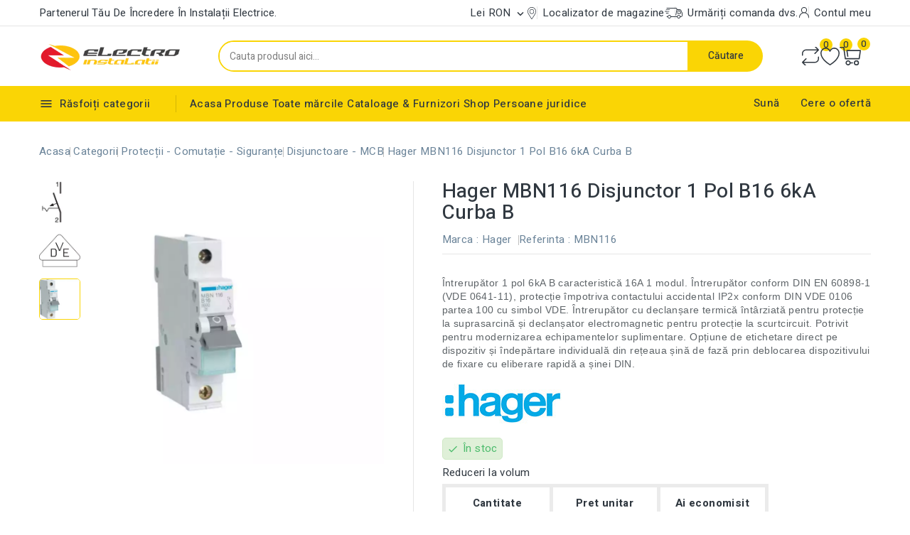

--- FILE ---
content_type: text/html; charset=utf-8
request_url: https://shop.electro-instalatii.eu/disjunctoare-mcb-/229-hager-mbn116-disjunctor-1-pol-b16-6ka-curba-b.htm
body_size: 36492
content:
<!doctype html>
<html lang="ro">
  <head>
    
      
<meta charset="utf-8">


<meta http-equiv="x-ua-compatible" content="ie=edge">



<link rel="canonical" href="https://shop.electro-instalatii.eu/disjunctoare-mcb-/229-hager-mbn116-disjunctor-1-pol-b16-6ka-curba-b.htm">

  <title>Hager MBN116 Disjunctor 1 pol  B16  6kA curba B</title>
  <meta name="description" content="Întrerupător 1 pol 6kA B caracteristică 16A 1 modul. Întrerupător conform DIN EN 60898-1 (VDE 0641-11), protecție împotriva contactului accidental IP2x conform DIN VDE 0106 partea 100 cu simbol VDE. Întrerupător cu declanșare termică întârziată pentru protecție la suprasarcină și declanșator electromagnetic pentru protecție la scurtcircuit. Potrivit pentru modernizarea echipamentelor suplimentare. Opțiune de etichetare direct pe dispozitiv și îndepărtare individuală din rețeaua șină de fază prin deblocarea dispozitivului de fixare cu eliberare rapidă a șinei DIN.MBN116Hager">
  <meta name="keywords" content="MBN116HagerElectro InstalatiiDisjunctoare - MCBHager MBN116 Disjunctor 1 pol  B16  6kA curba B">
        <link rel="canonical" href="https://shop.electro-instalatii.eu/disjunctoare-mcb-/229-hager-mbn116-disjunctor-1-pol-b16-6ka-curba-b.htm">
    
        
  
  
    <script type="application/ld+json">
  {
    "@context": "https://schema.org",
    "@type": "Organization",
    "name" : "Electro Instalatii",
    "url" : "https://shop.electro-instalatii.eu/",
        "logo": {
      "@type": "ImageObject",
        "url":"https://shop.electro-instalatii.eu/img/logo-1715775730.jpg"
    }
      }
</script>

<script type="application/ld+json">
  {
    "@context": "https://schema.org",
    "@type": "WebPage",
    "isPartOf": {
      "@type": "WebSite",
      "url":  "https://shop.electro-instalatii.eu/",
      "name": "Electro Instalatii"
    },
    "name": "Hager MBN116 Disjunctor 1 pol  B16  6kA curba B",
    "url":  "https://shop.electro-instalatii.eu/disjunctoare-mcb-/229-hager-mbn116-disjunctor-1-pol-b16-6ka-curba-b.htm"
  }
</script>


  <script type="application/ld+json">
    {
      "@context": "https://schema.org",
      "@type": "BreadcrumbList",
      "itemListElement": [
                      {
              "@type": "ListItem",
              "position": 1,
              "name": "Acasa",
              "item": "https://shop.electro-instalatii.eu/"
              },                    {
              "@type": "ListItem",
              "position": 2,
              "name": "Categorii",
              "item": "https://shop.electro-instalatii.eu/categorii"
              },                    {
              "@type": "ListItem",
              "position": 3,
              "name": "Protecții - Comutație - Siguranțe",
              "item": "https://shop.electro-instalatii.eu/protectii-comutatie-sigurante"
              },                    {
              "@type": "ListItem",
              "position": 4,
              "name": "Disjunctoare - MCB",
              "item": "https://shop.electro-instalatii.eu/disjunctoare-mcb-"
              },                    {
              "@type": "ListItem",
              "position": 5,
              "name": "Hager MBN116 Disjunctor 1 pol  B16  6kA curba B",
              "item": "https://shop.electro-instalatii.eu/disjunctoare-mcb-/229-hager-mbn116-disjunctor-1-pol-b16-6ka-curba-b.htm"
              }              ]
          }
  </script>
  
  
  
<script type="application/ld+json">
{
	"@context": "https://schema.org/",
	"@type": "Product",
	"name": "Hager MBN116 Disjunctor 1 pol  B16  6kA curba B",
	"description": "Întrerupător 1 pol 6kA B caracteristică 16A 1 modul. Întrerupător conform DIN EN 60898-1 (VDE 0641-11), protecție împotriva contactului accidental IP2x conform DIN VDE 0106 partea 100 cu simbol VDE. Întrerupător cu declanșare termică întârziată pentru protecție la suprasarcină și declanșator electromagnetic pentru protecție la scurtcircuit. Potrivit pentru modernizarea echipamentelor suplimentare. Opțiune de etichetare direct pe dispozitiv și îndepărtare individuală din rețeaua șină de fază prin deblocarea dispozitivului de fixare cu eliberare rapidă a șinei DIN.MBN116Hager",
	"category": "Disjunctoare - MCB",
	"image" :"https://shop.electro-instalatii.eu/891-home_default/hager-mbn116-disjunctor-1-pol-b16-6ka-curba-b.webp",
	"sku": "MBN116",
	"mpn": "MBN116",
	"gtin13": "3250614310089",
	"brand": {
		"@type": "Brand",
		"name": "Hager"
	},
	"weight": {
			"@context": "https://schema.org",
			"@type": "QuantitativeValue",
			"value": "0.150000",
			"unitCode": "kg"
	},
	"offers": {
		"@type": "Offer",
		"priceCurrency": "RON",
		"name": "Hager MBN116 Disjunctor 1 pol  B16  6kA curba B",
		"price": "19.76",
		"url": "https://shop.electro-instalatii.eu/disjunctoare-mcb-/229-hager-mbn116-disjunctor-1-pol-b16-6ka-curba-b.htm",
		"priceValidUntil": "2026-02-06",
			"image": ["https://shop.electro-instalatii.eu/887-large_default/hager-mbn116-disjunctor-1-pol-b16-6ka-curba-b.webp","https://shop.electro-instalatii.eu/888-large_default/hager-mbn116-disjunctor-1-pol-b16-6ka-curba-b.webp","https://shop.electro-instalatii.eu/891-large_default/hager-mbn116-disjunctor-1-pol-b16-6ka-curba-b.webp"],
			"sku": "MBN116",
		"mpn": "MBN116",
			"gtin13": "3250614310089",
				"availability": "https://schema.org/InStock",
		"seller": {
			"@type": "Organization",
			"name": "Electro Instalatii"
		}
	},
	"url": "https://shop.electro-instalatii.eu/disjunctoare-mcb-/229-hager-mbn116-disjunctor-1-pol-b16-6ka-curba-b.htm"
}
</script>
  
  
    
  

  
    <meta property="og:title" content="Hager MBN116 Disjunctor 1 pol  B16  6kA curba B" />
    <meta property="og:description" content="Întrerupător 1 pol 6kA B caracteristică 16A 1 modul. Întrerupător conform DIN EN 60898-1 (VDE 0641-11), protecție împotriva contactului accidental IP2x conform DIN VDE 0106 partea 100 cu simbol VDE. Întrerupător cu declanșare termică întârziată pentru protecție la suprasarcină și declanșator electromagnetic pentru protecție la scurtcircuit. Potrivit pentru modernizarea echipamentelor suplimentare. Opțiune de etichetare direct pe dispozitiv și îndepărtare individuală din rețeaua șină de fază prin deblocarea dispozitivului de fixare cu eliberare rapidă a șinei DIN.MBN116Hager" />
    <meta property="og:url" content="https://shop.electro-instalatii.eu/disjunctoare-mcb-/229-hager-mbn116-disjunctor-1-pol-b16-6ka-curba-b.htm" />
    <meta property="og:site_name" content="Electro Instalatii" />
        



<meta name="viewport" content="width=device-width, initial-scale=1">



<link rel="icon" type="image/vnd.microsoft.icon" href="https://shop.electro-instalatii.eu/img/favicon.ico?1715775739">
<link rel="shortcut icon" type="image/x-icon" href="https://shop.electro-instalatii.eu/img/favicon.ico?1715775739">



  



  	

  <script type="text/javascript">
        var CPBORDER_RADIUS = "1";
        var CPBOX_LAYOUT = "0";
        var CPDISPLAY_PRODUCT_VARIANTS = "1";
        var CPSTICKY_HEADER = "1";
        var always_load_content = true;
        var buttoncompare_title_add = "adaug\u0103 pentru a compara";
        var buttoncompare_title_remove = "Elimina\u021bi din Comparare";
        var buttonwishlist_title_add = "Adaug\u0103 la lista de dorin\u021be";
        var buttonwishlist_title_remove = "Elimina\u021bi din WishList";
        var cardWidgetIsEnabled = true;
        var checkoutWidgetDisplayType = "3";
        var comparator_max_item = 3;
        var compared_products = [];
        var isLogged = false;
        var originUrl = "shop.electro-instalatii.eu";
        var payWidgetIsEnabled = true;
        var prestashop = {"cart":{"products":[],"totals":{"total":{"type":"total","label":"Total","amount":0,"value":"0,00\u00a0lei"},"total_including_tax":{"type":"total","label":"Total (cu taxe)","amount":0,"value":"0,00\u00a0lei"},"total_excluding_tax":{"type":"total","label":"Total (fara TVA)","amount":0,"value":"0,00\u00a0lei"}},"subtotals":{"products":{"type":"products","label":"Subtotal","amount":0,"value":"0,00\u00a0lei"},"discounts":null,"shipping":{"type":"shipping","label":"Livrare","amount":0,"value":""},"tax":{"type":"tax","label":"Taxele incluse","amount":0,"value":"0,00\u00a0lei"}},"products_count":0,"summary_string":"0 articole","vouchers":{"allowed":1,"added":[]},"discounts":[],"minimalPurchase":0,"minimalPurchaseRequired":""},"currency":{"id":1,"name":"Leu rom\u00e2nesc","iso_code":"RON","iso_code_num":"946","sign":"lei"},"customer":{"lastname":null,"firstname":null,"email":null,"birthday":null,"newsletter":null,"newsletter_date_add":null,"optin":null,"website":null,"company":null,"siret":null,"ape":null,"is_logged":false,"gender":{"type":null,"name":null},"addresses":[]},"language":{"name":"ro","iso_code":"ro","locale":"ro-RO","language_code":"ro","is_rtl":"0","date_format_lite":"Y-m-d","date_format_full":"Y-m-d H:i:s","id":2},"page":{"title":"","canonical":"https:\/\/shop.electro-instalatii.eu\/disjunctoare-mcb-\/229-hager-mbn116-disjunctor-1-pol-b16-6ka-curba-b.htm","meta":{"title":"Hager MBN116 Disjunctor 1 pol  B16  6kA curba B","description":"\u00centrerup\u0103tor 1 pol 6kA B caracteristic\u0103 16A 1 modul. \u00centrerup\u0103tor conform DIN EN 60898-1 (VDE 0641-11), protec\u021bie \u00eempotriva contactului accidental IP2x conform DIN VDE 0106 partea 100 cu simbol VDE. \u00centrerup\u0103tor cu declan\u0219are termic\u0103 \u00eent\u00e2rziat\u0103 pentru protec\u021bie la suprasarcin\u0103 \u0219i declan\u0219ator electromagnetic pentru protec\u021bie la scurtcircuit. Potrivit pentru modernizarea echipamentelor suplimentare. Op\u021biune de etichetare direct pe dispozitiv \u0219i \u00eendep\u0103rtare individual\u0103 din re\u021beaua \u0219in\u0103 de faz\u0103 prin deblocarea dispozitivului de fixare cu eliberare rapid\u0103 a \u0219inei DIN.","keywords":"","robots":"index"},"page_name":"product","body_classes":{"lang-ro":true,"lang-rtl":false,"country-RO":true,"currency-RON":true,"layout-full-width":true,"page-product":true,"tax-display-enabled":true,"product-id-229":true,"product-Hager MBN116 Disjunctor 1 pol  B16  6kA curba B":true,"product-id-category-32":true,"product-id-manufacturer-5":true,"product-id-supplier-0":true,"product-available-for-order":true},"admin_notifications":[]},"shop":{"name":"Electro Instalatii","logo":"https:\/\/shop.electro-instalatii.eu\/img\/logo-1715775730.jpg","stores_icon":"https:\/\/shop.electro-instalatii.eu\/img\/logo_stores.png","favicon":"https:\/\/shop.electro-instalatii.eu\/img\/favicon.ico"},"urls":{"base_url":"https:\/\/shop.electro-instalatii.eu\/","current_url":"https:\/\/shop.electro-instalatii.eu\/disjunctoare-mcb-\/229-hager-mbn116-disjunctor-1-pol-b16-6ka-curba-b.htm","shop_domain_url":"https:\/\/shop.electro-instalatii.eu","img_ps_url":"https:\/\/shop.electro-instalatii.eu\/img\/","img_cat_url":"https:\/\/shop.electro-instalatii.eu\/img\/c\/","img_lang_url":"https:\/\/shop.electro-instalatii.eu\/img\/l\/","img_prod_url":"https:\/\/shop.electro-instalatii.eu\/img\/p\/","img_manu_url":"https:\/\/shop.electro-instalatii.eu\/img\/m\/","img_sup_url":"https:\/\/shop.electro-instalatii.eu\/img\/su\/","img_ship_url":"https:\/\/shop.electro-instalatii.eu\/img\/s\/","img_store_url":"https:\/\/shop.electro-instalatii.eu\/img\/st\/","img_col_url":"https:\/\/shop.electro-instalatii.eu\/img\/co\/","img_url":"https:\/\/shop.electro-instalatii.eu\/themes\/PRS02045\/assets\/img\/","css_url":"https:\/\/shop.electro-instalatii.eu\/themes\/PRS02045\/assets\/css\/","js_url":"https:\/\/shop.electro-instalatii.eu\/themes\/PRS02045\/assets\/js\/","pic_url":"https:\/\/shop.electro-instalatii.eu\/upload\/","pages":{"address":"https:\/\/shop.electro-instalatii.eu\/adresa","addresses":"https:\/\/shop.electro-instalatii.eu\/adrese","authentication":"https:\/\/shop.electro-instalatii.eu\/autentificare","cart":"https:\/\/shop.electro-instalatii.eu\/cos","category":"https:\/\/shop.electro-instalatii.eu\/index.php?controller=category","cms":"https:\/\/shop.electro-instalatii.eu\/index.php?controller=cms","contact":"https:\/\/shop.electro-instalatii.eu\/contact","discount":"https:\/\/shop.electro-instalatii.eu\/reducere","guest_tracking":"https:\/\/shop.electro-instalatii.eu\/urmarire-pentru-oaspeti","history":"https:\/\/shop.electro-instalatii.eu\/istoric-comenzi","identity":"https:\/\/shop.electro-instalatii.eu\/identitate","index":"https:\/\/shop.electro-instalatii.eu\/","my_account":"https:\/\/shop.electro-instalatii.eu\/contul-meu","order_confirmation":"https:\/\/shop.electro-instalatii.eu\/confirmare-comanda","order_detail":"https:\/\/shop.electro-instalatii.eu\/index.php?controller=order-detail","order_follow":"https:\/\/shop.electro-instalatii.eu\/returnari","order":"https:\/\/shop.electro-instalatii.eu\/comanda","order_return":"https:\/\/shop.electro-instalatii.eu\/index.php?controller=order-return","order_slip":"https:\/\/shop.electro-instalatii.eu\/nota-credit","pagenotfound":"https:\/\/shop.electro-instalatii.eu\/pagina-negasita","password":"https:\/\/shop.electro-instalatii.eu\/recuperare-parola","pdf_invoice":"https:\/\/shop.electro-instalatii.eu\/index.php?controller=pdf-invoice","pdf_order_return":"https:\/\/shop.electro-instalatii.eu\/index.php?controller=pdf-order-return","pdf_order_slip":"https:\/\/shop.electro-instalatii.eu\/index.php?controller=pdf-order-slip","prices_drop":"https:\/\/shop.electro-instalatii.eu\/reduceri-de-pret","product":"https:\/\/shop.electro-instalatii.eu\/index.php?controller=product","search":"https:\/\/shop.electro-instalatii.eu\/cautare","sitemap":"https:\/\/shop.electro-instalatii.eu\/harta site","stores":"https:\/\/shop.electro-instalatii.eu\/magazine","supplier":"https:\/\/shop.electro-instalatii.eu\/furnizori","register":"https:\/\/shop.electro-instalatii.eu\/autentificare?create_account=1","order_login":"https:\/\/shop.electro-instalatii.eu\/comanda?login=1"},"alternative_langs":[],"theme_assets":"\/themes\/PRS02045\/assets\/","actions":{"logout":"https:\/\/shop.electro-instalatii.eu\/?mylogout="},"no_picture_image":{"bySize":{"cart_default":{"url":"https:\/\/shop.electro-instalatii.eu\/img\/p\/ro-default-cart_default.jpg","width":80,"height":80},"small_default":{"url":"https:\/\/shop.electro-instalatii.eu\/img\/p\/ro-default-small_default.jpg","width":80,"height":80},"inner_default":{"url":"https:\/\/shop.electro-instalatii.eu\/img\/p\/ro-default-inner_default.jpg","width":196,"height":196},"home_default":{"url":"https:\/\/shop.electro-instalatii.eu\/img\/p\/ro-default-home_default.jpg","width":210,"height":210},"medium_default":{"url":"https:\/\/shop.electro-instalatii.eu\/img\/p\/ro-default-medium_default.jpg","width":300,"height":300},"large_default":{"url":"https:\/\/shop.electro-instalatii.eu\/img\/p\/ro-default-large_default.jpg","width":1000,"height":1000}},"small":{"url":"https:\/\/shop.electro-instalatii.eu\/img\/p\/ro-default-cart_default.jpg","width":80,"height":80},"medium":{"url":"https:\/\/shop.electro-instalatii.eu\/img\/p\/ro-default-home_default.jpg","width":210,"height":210},"large":{"url":"https:\/\/shop.electro-instalatii.eu\/img\/p\/ro-default-large_default.jpg","width":1000,"height":1000},"legend":""}},"configuration":{"display_taxes_label":true,"display_prices_tax_incl":true,"is_catalog":false,"show_prices":true,"opt_in":{"partner":false},"quantity_discount":{"type":"price","label":"Pret unitar"},"voucher_enabled":1,"return_enabled":1},"field_required":[],"breadcrumb":{"links":[{"title":"Acasa","url":"https:\/\/shop.electro-instalatii.eu\/"},{"title":"Categorii","url":"https:\/\/shop.electro-instalatii.eu\/categorii"},{"title":"Protec\u021bii - Comuta\u021bie - Siguran\u021be","url":"https:\/\/shop.electro-instalatii.eu\/protectii-comutatie-sigurante"},{"title":"Disjunctoare - MCB","url":"https:\/\/shop.electro-instalatii.eu\/disjunctoare-mcb-"},{"title":"Hager MBN116 Disjunctor 1 pol  B16  6kA curba B","url":"https:\/\/shop.electro-instalatii.eu\/disjunctoare-mcb-\/229-hager-mbn116-disjunctor-1-pol-b16-6ka-curba-b.htm"}],"count":5},"link":{"protocol_link":"https:\/\/","protocol_content":"https:\/\/"},"time":1769102476,"static_token":"aed9e074e273e1b33cf9714b351e883e","token":"5ab6f43672a76151f439b4c8e903e998","debug":false};
        var productcompare_add = "Produsul a fost ad\u0103ugat la lista de comparare";
        var productcompare_max_item = "Nu pute\u021bi ad\u0103uga mai mult de 3 produs(e) la compararea produselor";
        var productcompare_remove = "Produsul a fost eliminat cu succes din lista de comparare";
        var productcompare_url = "https:\/\/shop.electro-instalatii.eu\/m\/stfeature\/productscompare";
        var productcompare_viewlistcompare = "Vede\u021bi compararea listei";
        var psemailsubscription_subscription = "https:\/\/shop.electro-instalatii.eu\/m\/ps_emailsubscription\/subscription";
        var search_url = "https:\/\/shop.electro-instalatii.eu\/cautare";
        var ssIsCeInstalled = true;
        var wishlist_add = "Produsul a fost ad\u0103ugat cu succes la lista de dorin\u021be";
        var wishlist_cancel_txt = "Anuleaza";
        var wishlist_confirm_del_txt = "Delete selected item?";
        var wishlist_del_default_txt = "Cannot delete default wishlist";
        var wishlist_email_txt = "Email";
        var wishlist_loggin_required = "Trebuie s\u0103 fii autentificat pentru a-\u021bi gestiona lista de dorin\u021be";
        var wishlist_ok_txt = "Ok";
        var wishlist_quantity_required = "You must enter a quantity";
        var wishlist_remove = "Produsul a fost eliminat cu succes din lista de dorin\u021be";
        var wishlist_reset_txt = "Resetati";
        var wishlist_send_txt = "Trimite";
        var wishlist_send_wishlist_txt = "Send wishlist";
        var wishlist_url = "https:\/\/shop.electro-instalatii.eu\/m\/stfeature\/mywishlist";
        var wishlist_viewwishlist = "Vizualiza\u021bi lista de dorin\u021be";
      </script>
		<link rel="stylesheet" href="https://fonts.googleapis.com/icon?family=Material+Icons" media="all">
		<link rel="stylesheet" href="https://shop.electro-instalatii.eu/themes/PRS02045/assets/cache/theme-b0c1e50.css" media="all">
	
	


        <link rel="preload" href="/modules/creativeelements/views/lib/ceicons/fonts/ceicons.woff2?8goggd" as="font" type="font/woff2" crossorigin>
        


  <script type="text/javascript">
var sp_link_base ='https://shop.electro-instalatii.eu';
</script>

<script type="text/javascript">
function renderDataAjax(jsonData)
{
    for (var key in jsonData) {
	    if(key=='java_script')
        {
            $('body').append(jsonData[key]);
        }
        else
            if($('#ets_speed_dy_'+key).length)
            {
                if($('#ets_speed_dy_'+key+' #layer_cart').length)
                {
                    $('#ets_speed_dy_'+key).before($('#ets_speed_dy_'+key+' #layer_cart').clone());
                    $('#ets_speed_dy_'+key+' #layer_cart').remove();
                    $('#layer_cart').before('<div class="layer_cart_overlay"></div>');
                }
                $('.ets_speed_dynamic_hook[id="ets_speed_dy_'+key+'"]').replaceWith(jsonData[key]);
            }
              
    }
    if($('#header .shopping_cart').length && $('#header .cart_block').length)
    {
        var shopping_cart = new HoverWatcher('#header .shopping_cart');
        var cart_block = new HoverWatcher('#header .cart_block');
        $("#header .shopping_cart a:first").hover(
    		function(){
    			if (ajaxCart.nb_total_products > 0 || parseInt($('.ajax_cart_quantity').html()) > 0)
    				$("#header .cart_block").stop(true, true).slideDown(450);
    		},
    		function(){
    			setTimeout(function(){
    				if (!shopping_cart.isHoveringOver() && !cart_block.isHoveringOver())
    					$("#header .cart_block").stop(true, true).slideUp(450);
    			}, 200);
    		}
    	);
    }
    if(typeof jsonData.custom_js!== undefined && jsonData.custom_js)
        $('head').append('<script src="'+sp_link_base+'/modules/ets_superspeed/views/js/script_custom.js">');
}
</script>

<style>
.layered_filter_ul .radio,.layered_filter_ul .checkbox {
    display: inline-block;
}
.ets_speed_dynamic_hook .cart-products-count{
    display:none!important;
}
.ets_speed_dynamic_hook .ajax_cart_quantity ,.ets_speed_dynamic_hook .ajax_cart_product_txt,.ets_speed_dynamic_hook .ajax_cart_product_txt_s{
    display:none!important;
}
.ets_speed_dynamic_hook .shopping_cart > a:first-child:after {
    display:none!important;
}
</style>

<script>
	var an_stickyaddtocart = {
		controller: "https://shop.electro-instalatii.eu/m/an_stickyaddtocart/ajax",
	//	config: JSON.parse('{\"type_view\":\"standart\",\"display_add_to_cart\":\"1\",\"display_quantity\":\"1\",\"display_labels\":\"0\",\"separator\":\" \\/ \",\"background_sold_out\":\"#ffc427\",\"color_sold_out\":\"#ffffff\",\"background_sale\":\"#e53d60\",\"color_sale\":\"#ffffff\",\"display_prices\":\"1\",\"effect\":\"none\",\"interalEffect\":\"2500\"}'),
	}
</script>  <!-- START OF DOOFINDER ADD TO CART SCRIPT -->
  <script>
    let item_link;
    document.addEventListener('doofinder.cart.add', function(event) {

      item_link = event.detail.link;

      const checkIfCartItemHasVariation = (cartObject) => {
        return (cartObject.item_id === cartObject.grouping_id) ? false : true;
      }

      /**
      * Returns only ID from string
      */
      const sanitizeVariationID = (variationID) => {
        return variationID.replace(/\D/g, "")
      }

      doofinderManageCart({
        cartURL          : "https://shop.electro-instalatii.eu/cos",  //required for prestashop 1.7, in previous versions it will be empty.
        cartToken        : "aed9e074e273e1b33cf9714b351e883e",
        productID        : checkIfCartItemHasVariation(event.detail) ? event.detail.grouping_id : event.detail.item_id,
        customizationID  : checkIfCartItemHasVariation(event.detail) ? sanitizeVariationID(event.detail.item_id) : 0,   // If there are no combinations, the value will be 0
        quantity         : event.detail.amount,
        statusPromise    : event.detail.statusPromise,
        itemLink         : event.detail.link,
        group_id         : event.detail.group_id
      });
    });
  </script>
  <!-- END OF DOOFINDER ADD TO CART SCRIPT -->

  <!-- START OF DOOFINDER INTEGRATIONS SUPPORT -->
  <script data-keepinline>
    var dfKvCustomerEmail;
    if ('undefined' !== typeof klCustomer && "" !== klCustomer.email) {
      dfKvCustomerEmail = klCustomer.email;
    }
  </script>
  <!-- END OF DOOFINDER INTEGRATIONS SUPPORT -->

  <!-- START OF DOOFINDER UNIQUE SCRIPT -->
  <script data-keepinline>
    
    (function(w, k) {w[k] = window[k] || function () { (window[k].q = window[k].q || []).push(arguments) }})(window, "doofinderApp")
    

    // Custom personalization:
    doofinderApp("config", "language", "ro");
    doofinderApp("config", "currency", "RON");
      </script>
  <script src="https://eu1-config.doofinder.com/2.x/d749bfb2-f12c-4dd1-b672-1d745164f587.js" async></script>
  <!-- END OF DOOFINDER UNIQUE SCRIPT -->
<link href="//fonts.googleapis.com/css?family=Heebo:300,400,500,600,700,800,900&display=swap" rel="stylesheet" id="body_font">

   
<link href="#" rel="stylesheet" id="title_font">    





    
  <meta property="og:type" content="product">
  <meta property="og:url" content="https://shop.electro-instalatii.eu/disjunctoare-mcb-/229-hager-mbn116-disjunctor-1-pol-b16-6ka-curba-b.htm">
  <meta property="og:title" content="Hager MBN116 Disjunctor 1 pol  B16  6kA curba B">
  <meta property="og:site_name" content="Electro Instalatii">
  <meta property="og:description" content="Întrerupător 1 pol 6kA B caracteristică 16A 1 modul. Întrerupător conform DIN EN 60898-1 (VDE 0641-11), protecție împotriva contactului accidental IP2x conform DIN VDE 0106 partea 100 cu simbol VDE. Întrerupător cu declanșare termică întârziată pentru protecție la suprasarcină și declanșator electromagnetic pentru protecție la scurtcircuit. Potrivit pentru modernizarea echipamentelor suplimentare. Opțiune de etichetare direct pe dispozitiv și îndepărtare individuală din rețeaua șină de fază prin deblocarea dispozitivului de fixare cu eliberare rapidă a șinei DIN.MBN116Hager">
  <meta property="og:image" content="https://shop.electro-instalatii.eu/891-large_default/hager-mbn116-disjunctor-1-pol-b16-6ka-curba-b.webp">
      <meta property="product:pretax_price:amount" content="16.329999">
    <meta property="product:pretax_price:currency" content="RON">
    <meta property="product:price:amount" content="19.76">
    <meta property="product:price:currency" content="RON">
        <meta property="product:weight:value" content="0.150000">
    <meta property="product:weight:units" content="kg">
  
  </head>
  <body id="product" class="lang-ro country-ro currency-ron layout-full-width page-product tax-display-enabled product-id-229 product-hager-mbn116-disjunctor-1-pol-b16-6ka-curba-b product-id-category-32 product-id-manufacturer-5 product-id-supplier-0 product-available-for-order ce-kit-5 elementor-page elementor-page-229030201">
    
    
    
    <main id="page">
      
              
      
      <header id="header">
          
            	
  <div class="header-banner">
    
  </div>


	<nav class="header-nav">
		<div class="container">
			<div class="left-nav">
				<div id="cpheadercms1">
  <div class="contact-link">Partenerul tău de încredere în instalații electrice.</div>
</div>

			</div>
			<div class="right-nav">
				<div id="_desktop_currency_selector">
  <div class="currency-selector dropdown js-dropdown">
    <span class="expand-more _gray-darker " data-toggle="dropdown">lei RON</span>
    <span data-target="#" data-toggle="dropdown" aria-haspopup="true" aria-expanded="false" aria-haspopup="true" aria-expanded="false" aria-label="Meniu derulant pentru monede">
     <i class="material-icons expand-more">&#xE313;</i>
    </span>
    <ul class="dropdown-menu" aria-labelledby="currency-selector-label">
              <li  class="current" >
          <a title="Leu românesc" rel="nofollow" href="https://shop.electro-instalatii.eu/index.php?controller=product&amp;SubmitCurrency=1&amp;id_currency=1" class="dropdown-item">RON (lei)</a>
        </li>
          </ul>
    <select class="link hidden-lg-up  hidden-md-down" aria-labelledby="currency-selector-label">
              <option value="https://shop.electro-instalatii.eu/index.php?controller=product&amp;SubmitCurrency=1&amp;id_currency=1" selected="selected">RON (lei)</option>
          </select>
  </div>
</div>
<div class="link hidden-lg-up vertical_currency" aria-labelledby="currency-selector-label">
        <ul class="dropdown-menu" aria-labelledby="currency-selector-label">
                  <li  class="current" >
            <a title="Leu românesc" rel="nofollow" href="https://shop.electro-instalatii.eu/index.php?controller=product&amp;SubmitCurrency=1&amp;id_currency=1" class="dropdown-item">RON</a>
          </li>
              </ul>
    </div><div id="ets_speed_dy_18displayNav2" data-moudule="18" data-module-name="ps_customersignin" data-hook="displayNav2" data-params='[]' class="ets_speed_dynamic_hook" ></div>
			</div>
		</div>		
	</nav>


	<div class="header-top">
		<div class="header-div">
			<div class="container">

				<div class="header-left">
					<div class="header_logo" id="_desktop_logo">
																					<a href="https://shop.electro-instalatii.eu/">
									<img
									class="logo"
									src="https://shop.electro-instalatii.eu/img/logo-1715775730.jpg"
									alt="Electro Instalatii"
									loading="lazy">
								</a>
																		</div>
				</div>	

				<div class="header-center">
					<!-- Block search module TOP -->

<div id="search_block_top"  class="col-sm-5">
<span class="search_button"></span>
<div class="searchtoggle">
	<form id="searchbox" method="get" action="https://shop.electro-instalatii.eu/cautare">
       <div class="cpsearch-main">
		<input type="hidden" name="controller" value="search">
		<input type="hidden" name="orderby" value="position" />
		<input type="hidden" name="orderway" value="desc" />
		<input class="search_query form-control" type="text" id="search_query_top" name="s" placeholder="Cauta produsul aici..." value="" />
		<div class="select-wrapper">
        <select id="search_category" name="search_category" class="form-control">
            <option value="all">toate categoriile</option>
            <option value="3">&nbsp&nbspCategorii</option><option value="154">&nbsp&nbspConstrucții rețele si instalații electrice MT/JT</option><option value="178">&nbsp&nbspSisteme de protecție împotriva incendiilor</option><option value="188">&nbsp&nbspVIDEO Produse</option>   
        </select>
		</div>

		<div id="cp_url_ajax_search" style="display:none">
		<input type="hidden" value="https://shop.electro-instalatii.eu/modules/cp_blocksearch/controller_ajax_search.php" class="url_ajax" />
		</div>
		</div>
		<button type="submit" class="btn btn-primary">
			<div class="submit-text">Căutare</div>
		</button>
	</form>
</div>
	</div>

<script type="text/javascript">
var limit_character = "<p class='limit'>Numărul de caractere este de cel puțin 3</p>";
</script>
<!-- /Block search module TOP -->

				</div>	

				<div class="header-right">
					<div id="ets_speed_dy_725displayHeaderRight" data-moudule="725" data-module-name="ps_shoppingcart" data-hook="displayHeaderRight" data-params='[]' class="ets_speed_dynamic_hook" > 

<div class="head-compare">
    <a
      class="ap-btn-compare"
      href="https://shop.electro-instalatii.eu/m/stfeature/productscompare"
      title="Comparaţie"
      rel="nofollow"
    >
      <i class="material-icons">&#xE863;</i>
      <span>Comparaţie</span>    
    </a>    
    <span class="ap-total-compare ap-total">0</span>
</div>

<div class="head-wishlist">
    <a
      class="ap-btn-wishlist"
      href="https://shop.electro-instalatii.eu/m/stfeature/mywishlist"
      title="lista de dorințe"
      rel="nofollow"
    >
    	<i class="material-icons">&#xE87E;</i>
	    <span>lista de dorințe</span>      
    </a>
    <span class="ap-total-wishlist" data-total-wishlist="0">0</span>
</div> 



<div class="overlay"></div>
<div id="_desktop_cart">
   <div class="blockcart" data-refresh-url="//shop.electro-instalatii.eu/m/ps_shoppingcart/ajax">
      <div class="header blockcart-header">
         <span class="icon_menu">
         <span class="carthome" rel="nofollow"></span>
         <span class="cart-products-counthome">0</span>
         <span rel="nofollow" class="cart_custom"> 
                     </span>			
         </span>	 				
         <div class="cart_block block exclusive">
            <div class="top-block-cart">
               <div class="toggle-title">Cărucior de cumpărături (0)</div>
               <div class="close-icon">aproape</div>
            </div>
            <div class="block_content">
                                 <div class="no-more-item">
                     <div class="no-img" ><img src="https://shop.electro-instalatii.eu/themes/PRS02045/assets/img/megnor/empty-cart.svg" width="80" height="111"></div>
                     <div class="empty-text">Nu mai există articole în coșul dvs. </div>
                     <a rel="nofollow" href="https://shop.electro-instalatii.eu/" class="continue"><button type="button" class="btn btn-secondary btn-primary">Continuă cumpărăturile</button></a>
                  </div>
                           </div>
                     </div>
      </div>
   </div>
</div>
</div>
				</div>	
				
						
					
			</div>
		</div>
	</div>
	<div class="header-top-main bg_main">
		<div class="container">
			<div class="container text-xs-center mobile">
			<div class="menu-container">
				<div class="menu-icon">
					<div class="cat-title"> <i class="material-icons menu-open">&#xE5D2;</i> Răsfoiți categorii</div>
				</div>
			</div>
</div>
<div id="cp_sidevertical_menu_top" class="tmvm-contener sidevertical-menu clearfix col-lg-12  hb-animate-element top-to-bottom">
    <div class="title_main_menu">
      <div class="title_menu">meniul</div>
        <div class="menu-icon active">
          <div class="cat-title title2">
            <i class="material-icons menu-close">&#xE5CD;</i>
          </div>
        </div>
      </div>
        
	
  <div class="menu sidevertical-menu js-top-menu position-static" id="sidevertical_menu">	  
    <div class="js-top-menu mobile">
      
          <ul class="top-menu" id="top-menu" data-depth="0">
                    <li class="category" id="cpcategory-3">
                          <a
                class="dropdown-item"
                href="https://shop.electro-instalatii.eu/categorii" data-depth="0"
                              >
                                                                      <span class="pull-xs-right">
                    <span data-target="#top_sub_menu_21932" data-toggle="collapse" class="navbar-toggler collapse-icons">
                      <i class="material-icons add">&#xe145;</i>
                      <i class="material-icons remove">&#xE15B;</i>
                    </span>
                  </span>
                                Categorii
              </a>
                            <div  class="popover sub-menu js-sub-menu collapse" id="top_sub_menu_21932">
                
          <ul class="top-menu"  data-depth="1">
                    <li class="category" id="cpcategory-4">
                          <a
                class="dropdown-item dropdown-submenu"
                href="https://shop.electro-instalatii.eu/prize-si-comutaie" data-depth="1"
                              >
                                                                      <span class="pull-xs-right">
                    <span data-target="#top_sub_menu_76741" data-toggle="collapse" class="navbar-toggler collapse-icons">
                      <i class="material-icons add">&#xe145;</i>
                      <i class="material-icons remove">&#xE15B;</i>
                    </span>
                  </span>
                                Prize si Comutație
              </a>
                            <div  class="collapse" id="top_sub_menu_76741">
                
          <ul class="top-menu"  data-depth="2">
                    <li class="category" id="cpcategory-50">
                          <a
                class="dropdown-item"
                href="https://shop.electro-instalatii.eu/intrerupatoare-comutatoare-" data-depth="2"
                              >
                                Întrerupătoare / Comutatoare
              </a>
                          </li>
                    <li class="category" id="cpcategory-51">
                          <a
                class="dropdown-item"
                href="https://shop.electro-instalatii.eu/prize-" data-depth="2"
                              >
                                Prize
              </a>
                          </li>
                    <li class="category" id="cpcategory-52">
                          <a
                class="dropdown-item"
                href="https://shop.electro-instalatii.eu/rame-" data-depth="2"
                              >
                                Rame
              </a>
                          </li>
                    <li class="category" id="cpcategory-53">
                          <a
                class="dropdown-item"
                href="https://shop.electro-instalatii.eu/cape-pentru-comutatoare-jaluzele-variatoare-" data-depth="2"
                              >
                                Cape pentru comutatoare , jaluzele ,variatoare
              </a>
                          </li>
                    <li class="category" id="cpcategory-54">
                          <a
                class="dropdown-item"
                href="https://shop.electro-instalatii.eu/dimmere" data-depth="2"
                              >
                                Dimmere
              </a>
                          </li>
                    <li class="category" id="cpcategory-55">
                          <a
                class="dropdown-item"
                href="https://shop.electro-instalatii.eu/comutatoare-electronice-" data-depth="2"
                              >
                                Comutatoare Electronice
              </a>
                          </li>
                    <li class="category" id="cpcategory-56">
                          <a
                class="dropdown-item"
                href="https://shop.electro-instalatii.eu/controler-jaluzele" data-depth="2"
                              >
                                Controler Jaluzele
              </a>
                          </li>
                    <li class="category" id="cpcategory-57">
                          <a
                class="dropdown-item"
                href="https://shop.electro-instalatii.eu/cape-pentru-reea-antena-si-inserii-jaluzele" data-depth="2"
                              >
                                Cape pentru rețea ,antena si inserții jaluzele
              </a>
                          </li>
                    <li class="category" id="cpcategory-58">
                          <a
                class="dropdown-item"
                href="https://shop.electro-instalatii.eu/combinaii-de-intrerupatoare-si-prize" data-depth="2"
                              >
                                Combinații de întrerupătoare si prize
              </a>
                          </li>
                    <li class="category" id="cpcategory-59">
                          <a
                class="dropdown-item"
                href="https://shop.electro-instalatii.eu/intrerupatoare-cu-revenire-" data-depth="2"
                              >
                                Întrerupătoare cu revenire
              </a>
                          </li>
                    <li class="category" id="cpcategory-60">
                          <a
                class="dropdown-item"
                href="https://shop.electro-instalatii.eu/comutatoare-jaluzele-" data-depth="2"
                              >
                                Comutatoare  Jaluzele
              </a>
                          </li>
                    <li class="category" id="cpcategory-61">
                          <a
                class="dropdown-item"
                href="https://shop.electro-instalatii.eu/cape-pentru-semnale-luminoase-" data-depth="2"
                              >
                                Cape pentru semnale luminoase
              </a>
                          </li>
                    <li class="category" id="cpcategory-62">
                          <a
                class="dropdown-item"
                href="https://shop.electro-instalatii.eu/semnale-luminoase" data-depth="2"
                              >
                                Semnale luminoase
              </a>
                          </li>
                    <li class="category" id="cpcategory-63">
                          <a
                class="dropdown-item"
                href="https://shop.electro-instalatii.eu/carcase-aparataj-pt-" data-depth="2"
                              >
                                Carcase aparataj PT
              </a>
                          </li>
                    <li class="category" id="cpcategory-64">
                          <a
                class="dropdown-item"
                href="https://shop.electro-instalatii.eu/prize-legatura-de-echipotenializare" data-depth="2"
                              >
                                Prize legătura de echipotențializare
              </a>
                          </li>
                    <li class="category" id="cpcategory-65">
                          <a
                class="dropdown-item"
                href="https://shop.electro-instalatii.eu/temporizatoare" data-depth="2"
                              >
                                Temporizatoare
              </a>
                          </li>
                    <li class="category" id="cpcategory-66">
                          <a
                class="dropdown-item"
                href="https://shop.electro-instalatii.eu/detectoare-de-micare" data-depth="2"
                              >
                                Detectoare de mișcare
              </a>
                          </li>
                    <li class="category" id="cpcategory-67">
                          <a
                class="dropdown-item"
                href="https://shop.electro-instalatii.eu/senzori-cu-detectoare-de-micare-" data-depth="2"
                              >
                                Senzori cu detectoare de mișcare
              </a>
                          </li>
                    <li class="category" id="cpcategory-68">
                          <a
                class="dropdown-item"
                href="https://shop.electro-instalatii.eu/prize-de-ras" data-depth="2"
                              >
                                Prize de ras
              </a>
                          </li>
                    <li class="category" id="cpcategory-69">
                          <a
                class="dropdown-item"
                href="https://shop.electro-instalatii.eu/comutatoare-crepusculare" data-depth="2"
                              >
                                Comutatoare crepusculare
              </a>
                          </li>
                    <li class="category" id="cpcategory-70">
                          <a
                class="dropdown-item"
                href="https://shop.electro-instalatii.eu/protecii-intrari-cabluri-" data-depth="2"
                              >
                                Protecții intrări cabluri
              </a>
                          </li>
                    <li class="category" id="cpcategory-71">
                          <a
                class="dropdown-item"
                href="https://shop.electro-instalatii.eu/stechere-schuko" data-depth="2"
                              >
                                Ștechere schuko
              </a>
                          </li>
                    <li class="category" id="cpcategory-72">
                          <a
                class="dropdown-item"
                href="https://shop.electro-instalatii.eu/transmiatoare-radio-intrerupatoare-" data-depth="2"
                              >
                                Transmițătoare radio (întrerupătoare )
              </a>
                          </li>
                    <li class="category" id="cpcategory-73">
                          <a
                class="dropdown-item"
                href="https://shop.electro-instalatii.eu/prelungitoare-" data-depth="2"
                              >
                                Prelungitoare
              </a>
                          </li>
                    <li class="category" id="cpcategory-74">
                          <a
                class="dropdown-item"
                href="https://shop.electro-instalatii.eu/receptoare-radio-" data-depth="2"
                              >
                                Receptoare radio
              </a>
                          </li>
                    <li class="category" id="cpcategory-75">
                          <a
                class="dropdown-item"
                href="https://shop.electro-instalatii.eu/comutatoare-si-butoane-incorporate-in-dispozitiv" data-depth="2"
                              >
                                Comutatoare si butoane incorporate în dispozitiv
              </a>
                          </li>
                    <li class="category" id="cpcategory-76">
                          <a
                class="dropdown-item"
                href="https://shop.electro-instalatii.eu/comutator-dimmer-montaj-pe-cablu-" data-depth="2"
                              >
                                Comutator / Dimmer  montaj pe cablu
              </a>
                          </li>
                    <li class="category" id="cpcategory-266">
                          <a
                class="dropdown-item"
                href="https://shop.electro-instalatii.eu/accesorii-pentru-prize-si-intrerupatoare-" data-depth="2"
                              >
                                Accesorii pentru prize si intrerupatoare
              </a>
                          </li>
                    <li class="category" id="cpcategory-77">
                          <a
                class="dropdown-item"
                href="https://shop.electro-instalatii.eu/prize-de-conectare-plite-cuptoare-" data-depth="2"
                              >
                                Prize de conectare plite cuptoare
              </a>
                          </li>
                    <li class="category" id="cpcategory-79">
                          <a
                class="dropdown-item"
                href="https://shop.electro-instalatii.eu/cuple-schuko-" data-depth="2"
                              >
                                Cuple schuko
              </a>
                          </li>
                    <li class="category" id="cpcategory-80">
                          <a
                class="dropdown-item"
                href="https://shop.electro-instalatii.eu/comutatoare-cu-trei-poziii" data-depth="2"
                              >
                                Comutatoare cu trei poziții
              </a>
                          </li>
                    <li class="category" id="cpcategory-81">
                          <a
                class="dropdown-item"
                href="https://shop.electro-instalatii.eu/poteniometre" data-depth="2"
                              >
                                Potențiometre
              </a>
                          </li>
                    <li class="category" id="cpcategory-82">
                          <a
                class="dropdown-item"
                href="https://shop.electro-instalatii.eu/radiouri-si-difuzoare-sub-tencuiala-" data-depth="2"
                              >
                                Radiouri si difuzoare sub tencuiala
              </a>
                          </li>
                    <li class="category" id="cpcategory-83">
                          <a
                class="dropdown-item"
                href="https://shop.electro-instalatii.eu/prize-schuko-incorporate-" data-depth="2"
                              >
                                Prize  schuko incorporate
              </a>
                          </li>
                    <li class="category" id="cpcategory-156">
                          <a
                class="dropdown-item"
                href="https://shop.electro-instalatii.eu/incarcatoare-usb-" data-depth="2"
                              >
                                Încărcătoare USB
              </a>
                          </li>
                    <li class="category" id="cpcategory-273">
                          <a
                class="dropdown-item"
                href="https://shop.electro-instalatii.eu/seturi-pentru-toalete-persoane-cu-handicap-" data-depth="2"
                              >
                                Seturi pentru toalete persoane cu handicap
              </a>
                          </li>
                    <li class="category" id="cpcategory-278">
                          <a
                class="dropdown-item"
                href="https://shop.electro-instalatii.eu/prize-de-podea-si-incastrate-" data-depth="2"
                              >
                                                                      <span class="pull-xs-right">
                    <span data-target="#top_sub_menu_64497" data-toggle="collapse" class="navbar-toggler collapse-icons">
                      <i class="material-icons add">&#xe145;</i>
                      <i class="material-icons remove">&#xE15B;</i>
                    </span>
                  </span>
                                Prize de podea si incastrate
              </a>
                            <div  class="collapse" id="top_sub_menu_64497">
                
          <ul class="top-menu"  data-depth="3">
                    <li class="category" id="cpcategory-279">
                          <a
                class="dropdown-item"
                href="https://shop.electro-instalatii.eu/prize-de-podea-" data-depth="3"
                              >
                                Prize de podea
              </a>
                          </li>
                    <li class="category" id="cpcategory-280">
                          <a
                class="dropdown-item"
                href="https://shop.electro-instalatii.eu/accesori-prize-de-podea-" data-depth="3"
                              >
                                Accesori prize de podea
              </a>
                          </li>
              </ul>
    
              </div>
                          </li>
                    <li class="category" id="cpcategory-341">
                          <a
                class="dropdown-item"
                href="https://shop.electro-instalatii.eu/centrale-instalatii-clinici-" data-depth="2"
                              >
                                Centrale instalatii Clinici
              </a>
                          </li>
              </ul>
    
              </div>
                          </li>
                    <li class="category" id="cpcategory-5">
                          <a
                class="dropdown-item dropdown-submenu"
                href="https://shop.electro-instalatii.eu/protectii-comutatie-sigurante" data-depth="1"
                              >
                                                                      <span class="pull-xs-right">
                    <span data-target="#top_sub_menu_60702" data-toggle="collapse" class="navbar-toggler collapse-icons">
                      <i class="material-icons add">&#xe145;</i>
                      <i class="material-icons remove">&#xE15B;</i>
                    </span>
                  </span>
                                Protecții - Comutație - Siguranțe
              </a>
                            <div  class="collapse" id="top_sub_menu_60702">
                
          <ul class="top-menu"  data-depth="2">
                    <li class="category" id="cpcategory-32">
                          <a
                class="dropdown-item"
                href="https://shop.electro-instalatii.eu/disjunctoare-mcb-" data-depth="2"
                              >
                                Disjunctoare - MCB
              </a>
                          </li>
                    <li class="category" id="cpcategory-33">
                          <a
                class="dropdown-item"
                href="https://shop.electro-instalatii.eu/intrerupatoare-difereniale-rccb-" data-depth="2"
                              >
                                Întrerupătoare Diferențiale - RCCB
              </a>
                          </li>
                    <li class="category" id="cpcategory-43">
                          <a
                class="dropdown-item"
                href="https://shop.electro-instalatii.eu/disjunctor-diferenial-rcbo-" data-depth="2"
                              >
                                Disjunctor Diferențial  - RCBO
              </a>
                          </li>
                    <li class="category" id="cpcategory-224">
                          <a
                class="dropdown-item"
                href="https://shop.electro-instalatii.eu/separatoare-de-sarcina-d0" data-depth="2"
                              >
                                Separatoare de sarcina D0
              </a>
                          </li>
                    <li class="category" id="cpcategory-44">
                          <a
                class="dropdown-item"
                href="https://shop.electro-instalatii.eu/comutatoare-de-protecie-impotriva-incendiilor-afd-" data-depth="2"
                              >
                                Comutatoare de protecție împotriva incendiilor - AFD
              </a>
                          </li>
                    <li class="category" id="cpcategory-48">
                          <a
                class="dropdown-item"
                href="https://shop.electro-instalatii.eu/comutatoare-de-protecie-impotriva-incendiilor-combinate-afdd" data-depth="2"
                              >
                                Comutatoare de protecție împotriva incendiilor combinate AFDD
              </a>
                          </li>
                    <li class="category" id="cpcategory-49">
                          <a
                class="dropdown-item"
                href="https://shop.electro-instalatii.eu/intreruptoare-generale-si-intreruptoare-selective-shu" data-depth="2"
                              >
                                Întreruptoare Generale si Întreruptoare  selective SHU
              </a>
                          </li>
                    <li class="category" id="cpcategory-182">
                          <a
                class="dropdown-item"
                href="https://shop.electro-instalatii.eu/bus-bar-piepteni-" data-depth="2"
                              >
                                Bus-bar ( Piepteni )
              </a>
                          </li>
                    <li class="category" id="cpcategory-225">
                          <a
                class="dropdown-item"
                href="https://shop.electro-instalatii.eu/sigurane-fuzibile-d0" data-depth="2"
                              >
                                Siguranțe fuzibile D0
              </a>
                          </li>
                    <li class="category" id="cpcategory-231">
                          <a
                class="dropdown-item"
                href="https://shop.electro-instalatii.eu/sigurante" data-depth="2"
                              >
                                Sigurante
              </a>
                          </li>
                    <li class="category" id="cpcategory-232">
                          <a
                class="dropdown-item"
                href="https://shop.electro-instalatii.eu/seturi-sigurante-" data-depth="2"
                              >
                                Seturi sigurante
              </a>
                          </li>
                    <li class="category" id="cpcategory-233">
                          <a
                class="dropdown-item"
                href="https://shop.electro-instalatii.eu/capace-d0" data-depth="2"
                              >
                                Capace D0
              </a>
                          </li>
                    <li class="category" id="cpcategory-234">
                          <a
                class="dropdown-item"
                href="https://shop.electro-instalatii.eu/module-separatoare-d0" data-depth="2"
                              >
                                Module separatoare D0
              </a>
                          </li>
                    <li class="category" id="cpcategory-301">
                          <a
                class="dropdown-item"
                href="https://shop.electro-instalatii.eu/sigurante-fuzibile-cilindrice" data-depth="2"
                              >
                                Sigurante fuzibile cilindrice
              </a>
                          </li>
                    <li class="category" id="cpcategory-407">
                          <a
                class="dropdown-item"
                href="https://shop.electro-instalatii.eu/sigurane-fuzibile-mpr-nh-" data-depth="2"
                              >
                                Siguranțe fuzibile MPR ( NH )
              </a>
                          </li>
                    <li class="category" id="cpcategory-423">
                          <a
                class="dropdown-item"
                href="https://shop.electro-instalatii.eu/adaptoare-de-calibrare-d0-limitatoare-" data-depth="2"
                              >
                                Adaptoare de calibrare D0 / Limitatoare
              </a>
                          </li>
              </ul>
    
              </div>
                          </li>
                    <li class="category" id="cpcategory-222">
                          <a
                class="dropdown-item dropdown-submenu"
                href="https://shop.electro-instalatii.eu/retele-de-date-si-telecomunicatii" data-depth="1"
                              >
                                                                      <span class="pull-xs-right">
                    <span data-target="#top_sub_menu_11863" data-toggle="collapse" class="navbar-toggler collapse-icons">
                      <i class="material-icons add">&#xe145;</i>
                      <i class="material-icons remove">&#xE15B;</i>
                    </span>
                  </span>
                                Retele de date si Telecomunicatii
              </a>
                            <div  class="collapse" id="top_sub_menu_11863">
                
          <ul class="top-menu"  data-depth="2">
                    <li class="category" id="cpcategory-411">
                          <a
                class="dropdown-item"
                href="https://shop.electro-instalatii.eu/prize-de-date-" data-depth="2"
                              >
                                Prize de date
              </a>
                          </li>
                    <li class="category" id="cpcategory-435">
                          <a
                class="dropdown-item"
                href="https://shop.electro-instalatii.eu/prize-pentru-tv-satelit-" data-depth="2"
                              >
                                Prize pentru TV ( satelit )
              </a>
                          </li>
                    <li class="category" id="cpcategory-223">
                          <a
                class="dropdown-item"
                href="https://shop.electro-instalatii.eu/stechere-si-module-date" data-depth="2"
                              >
                                Stechere si module date
              </a>
                          </li>
                    <li class="category" id="cpcategory-287">
                          <a
                class="dropdown-item"
                href="https://shop.electro-instalatii.eu/patchpanel" data-depth="2"
                              >
                                Patchpanel
              </a>
                          </li>
                    <li class="category" id="cpcategory-298">
                          <a
                class="dropdown-item"
                href="https://shop.electro-instalatii.eu/conectori-coaxial-mufe-" data-depth="2"
                              >
                                Conectori coaxial ( Mufe )
              </a>
                          </li>
              </ul>
    
              </div>
                          </li>
                    <li class="category" id="cpcategory-11">
                          <a
                class="dropdown-item dropdown-submenu"
                href="https://shop.electro-instalatii.eu/lampi-" data-depth="1"
                              >
                                                                      <span class="pull-xs-right">
                    <span data-target="#top_sub_menu_4993" data-toggle="collapse" class="navbar-toggler collapse-icons">
                      <i class="material-icons add">&#xe145;</i>
                      <i class="material-icons remove">&#xE15B;</i>
                    </span>
                  </span>
                                Lămpi
              </a>
                            <div  class="collapse" id="top_sub_menu_4993">
                
          <ul class="top-menu"  data-depth="2">
                    <li class="category" id="cpcategory-347">
                          <a
                class="dropdown-item"
                href="https://shop.electro-instalatii.eu/lampi-zone-umede-lampi-industriale-" data-depth="2"
                              >
                                Lămpi zone umede / Lămpi industriale
              </a>
                          </li>
                    <li class="category" id="cpcategory-264">
                          <a
                class="dropdown-item"
                href="https://shop.electro-instalatii.eu/iluminat-de-gradina-si-iluminat-exterior-" data-depth="2"
                              >
                                Iluminat de gradina si iluminat exterior
              </a>
                          </li>
                    <li class="category" id="cpcategory-228">
                          <a
                class="dropdown-item"
                href="https://shop.electro-instalatii.eu/proiectoare" data-depth="2"
                              >
                                Proiectoare
              </a>
                          </li>
                    <li class="category" id="cpcategory-190">
                          <a
                class="dropdown-item"
                href="https://shop.electro-instalatii.eu/lampi-de-antier" data-depth="2"
                              >
                                Lămpi de Șantier
              </a>
                          </li>
                    <li class="category" id="cpcategory-189">
                          <a
                class="dropdown-item"
                href="https://shop.electro-instalatii.eu/lanterne" data-depth="2"
                              >
                                Lanterne
              </a>
                          </li>
                    <li class="category" id="cpcategory-239">
                          <a
                class="dropdown-item"
                href="https://shop.electro-instalatii.eu/lampi-de-mana-atex-" data-depth="2"
                              >
                                Lămpi de mana ATEX
              </a>
                          </li>
                    <li class="category" id="cpcategory-227">
                          <a
                class="dropdown-item"
                href="https://shop.electro-instalatii.eu/iluminat-de-urgentaavertizare-pentru-zone-atex-explozive" data-depth="2"
                              >
                                Iluminat de urgenta/avertizare pentru zone ATEX (explozive)
              </a>
                          </li>
                    <li class="category" id="cpcategory-236">
                          <a
                class="dropdown-item"
                href="https://shop.electro-instalatii.eu/iluminat-hale-industrial-" data-depth="2"
                              >
                                Iluminat hale - industrial
              </a>
                          </li>
                    <li class="category" id="cpcategory-160">
                          <a
                class="dropdown-item"
                href="https://shop.electro-instalatii.eu/accesorii-sisteme-de-iluminat-" data-depth="2"
                              >
                                Accesorii sisteme de iluminat
              </a>
                          </li>
                    <li class="category" id="cpcategory-398">
                          <a
                class="dropdown-item"
                href="https://shop.electro-instalatii.eu/spoturi-" data-depth="2"
                              >
                                Spoturi
              </a>
                          </li>
                    <li class="category" id="cpcategory-10">
                          <a
                class="dropdown-item"
                href="https://shop.electro-instalatii.eu/becuri" data-depth="2"
                              >
                                                                      <span class="pull-xs-right">
                    <span data-target="#top_sub_menu_52682" data-toggle="collapse" class="navbar-toggler collapse-icons">
                      <i class="material-icons add">&#xe145;</i>
                      <i class="material-icons remove">&#xE15B;</i>
                    </span>
                  </span>
                                Becuri
              </a>
                            <div  class="collapse" id="top_sub_menu_52682">
                
          <ul class="top-menu"  data-depth="3">
                    <li class="category" id="cpcategory-303">
                          <a
                class="dropdown-item"
                href="https://shop.electro-instalatii.eu/module-led" data-depth="3"
                              >
                                Module Led
              </a>
                          </li>
                    <li class="category" id="cpcategory-304">
                          <a
                class="dropdown-item"
                href="https://shop.electro-instalatii.eu/becuri-cu-led" data-depth="3"
                              >
                                Becuri cu LED
              </a>
                          </li>
              </ul>
    
              </div>
                          </li>
                    <li class="category" id="cpcategory-436">
                          <a
                class="dropdown-item"
                href="https://shop.electro-instalatii.eu/candelabre" data-depth="2"
                              >
                                Candelabre
              </a>
                          </li>
                    <li class="category" id="cpcategory-437">
                          <a
                class="dropdown-item"
                href="https://shop.electro-instalatii.eu/veoze-noptiera-sau-de-masa-" data-depth="2"
                              >
                                Veoze  noptiera sau de masa
              </a>
                          </li>
                    <li class="category" id="cpcategory-446">
                          <a
                class="dropdown-item"
                href="https://shop.electro-instalatii.eu/accesori-pentru-benzi-led" data-depth="2"
                              >
                                Accesori pentru benzi LED
              </a>
                          </li>
              </ul>
    
              </div>
                          </li>
                    <li class="category" id="cpcategory-12">
                          <a
                class="dropdown-item dropdown-submenu"
                href="https://shop.electro-instalatii.eu/sisteme-de-alarma-si-avertizare-" data-depth="1"
                              >
                                                                      <span class="pull-xs-right">
                    <span data-target="#top_sub_menu_4594" data-toggle="collapse" class="navbar-toggler collapse-icons">
                      <i class="material-icons add">&#xe145;</i>
                      <i class="material-icons remove">&#xE15B;</i>
                    </span>
                  </span>
                                Sisteme de alarma si avertizare
              </a>
                            <div  class="collapse" id="top_sub_menu_4594">
                
          <ul class="top-menu"  data-depth="2">
                    <li class="category" id="cpcategory-249">
                          <a
                class="dropdown-item"
                href="https://shop.electro-instalatii.eu/detectoare-de-fum" data-depth="2"
                              >
                                Detectoare de fum
              </a>
                          </li>
                    <li class="category" id="cpcategory-250">
                          <a
                class="dropdown-item"
                href="https://shop.electro-instalatii.eu/alarma-detectoare-monoxid-de-carbon" data-depth="2"
                              >
                                Alarma / Detectoare monoxid de carbon
              </a>
                          </li>
              </ul>
    
              </div>
                          </li>
                    <li class="category" id="cpcategory-13">
                          <a
                class="dropdown-item dropdown-submenu"
                href="https://shop.electro-instalatii.eu/cleme-cutii-accesorii" data-depth="1"
                              >
                                                                      <span class="pull-xs-right">
                    <span data-target="#top_sub_menu_63142" data-toggle="collapse" class="navbar-toggler collapse-icons">
                      <i class="material-icons add">&#xe145;</i>
                      <i class="material-icons remove">&#xE15B;</i>
                    </span>
                  </span>
                                Cleme - Cutii - Accesorii-Doze
              </a>
                            <div  class="collapse" id="top_sub_menu_63142">
                
          <ul class="top-menu"  data-depth="2">
                    <li class="category" id="cpcategory-47">
                          <a
                class="dropdown-item"
                href="https://shop.electro-instalatii.eu/conectarea-conductorilor" data-depth="2"
                              >
                                Conectarea Conductorilor
              </a>
                          </li>
                    <li class="category" id="cpcategory-244">
                          <a
                class="dropdown-item"
                href="https://shop.electro-instalatii.eu/cleme-tfjs-" data-depth="2"
                              >
                                Cleme TFJS
              </a>
                          </li>
                    <li class="category" id="cpcategory-112">
                          <a
                class="dropdown-item"
                href="https://shop.electro-instalatii.eu/doze-con-aparente-" data-depth="2"
                              >
                                Doze con. aparente
              </a>
                          </li>
                    <li class="category" id="cpcategory-113">
                          <a
                class="dropdown-item"
                href="https://shop.electro-instalatii.eu/doze-de-aparat-con-sub" data-depth="2"
                              >
                                Doze pentru prize si intreruptoare
              </a>
                          </li>
                    <li class="category" id="cpcategory-114">
                          <a
                class="dropdown-item"
                href="https://shop.electro-instalatii.eu/inele-de-egalizare-" data-depth="2"
                              >
                                Inele de egalizare
              </a>
                          </li>
                    <li class="category" id="cpcategory-115">
                          <a
                class="dropdown-item"
                href="https://shop.electro-instalatii.eu/capace-cu-arc-capace-de-semnalizare-" data-depth="2"
                              >
                                Capace cu arc - Capace de semnalizare
              </a>
                          </li>
                    <li class="category" id="cpcategory-116">
                          <a
                class="dropdown-item"
                href="https://shop.electro-instalatii.eu/accesorii-pentru-montaj-sub" data-depth="2"
                              >
                                Accesorii pentru montaj sub.
              </a>
                          </li>
                    <li class="category" id="cpcategory-117">
                          <a
                class="dropdown-item"
                href="https://shop.electro-instalatii.eu/inserii-de-etanare" data-depth="2"
                              >
                                Inserții de etanșare
              </a>
                          </li>
                    <li class="category" id="cpcategory-118">
                          <a
                class="dropdown-item"
                href="https://shop.electro-instalatii.eu/port-echipamente-" data-depth="2"
                              >
                                Port Echipamente
              </a>
                          </li>
                    <li class="category" id="cpcategory-119">
                          <a
                class="dropdown-item"
                href="https://shop.electro-instalatii.eu/cutii-terminale-" data-depth="2"
                              >
                                Cutii terminale
              </a>
                          </li>
                    <li class="category" id="cpcategory-185">
                          <a
                class="dropdown-item"
                href="https://shop.electro-instalatii.eu/pini-ferule-" data-depth="2"
                              >
                                Pini  ( Ferule )
              </a>
                          </li>
                    <li class="category" id="cpcategory-186">
                          <a
                class="dropdown-item"
                href="https://shop.electro-instalatii.eu/marcarea-conductorilor-si-cablurilor-" data-depth="2"
                              >
                                Marcarea Conductorilor si  Cablurilor
              </a>
                          </li>
                    <li class="category" id="cpcategory-187">
                          <a
                class="dropdown-item"
                href="https://shop.electro-instalatii.eu/benzi-izolatoare" data-depth="2"
                              >
                                Benzi izolatoare
              </a>
                          </li>
                    <li class="category" id="cpcategory-245">
                          <a
                class="dropdown-item"
                href="https://shop.electro-instalatii.eu/mansoane-de-conectare-si-ramificatie-" data-depth="2"
                              >
                                Mansoane de conectare si  ramificatie
              </a>
                          </li>
                    <li class="category" id="cpcategory-246">
                          <a
                class="dropdown-item"
                href="https://shop.electro-instalatii.eu/lubrifiant-cabluri-si-conductori-" data-depth="2"
                              >
                                Lubrifiant cabluri si conductori
              </a>
                          </li>
                    <li class="category" id="cpcategory-247">
                          <a
                class="dropdown-item"
                href="https://shop.electro-instalatii.eu/terminale-conductori-" data-depth="2"
                              >
                                Terminale conductori
              </a>
                          </li>
                    <li class="category" id="cpcategory-342">
                          <a
                class="dropdown-item"
                href="https://shop.electro-instalatii.eu/conectori-prin-presare-pentru-conductori-prin-presare" data-depth="2"
                              >
                                Conectori prin presare pentru conductori prin presare
              </a>
                          </li>
                    <li class="category" id="cpcategory-406">
                          <a
                class="dropdown-item"
                href="https://shop.electro-instalatii.eu/termocontractabil" data-depth="2"
                              >
                                Termocontractabil
              </a>
                          </li>
                    <li class="category" id="cpcategory-409">
                          <a
                class="dropdown-item"
                href="https://shop.electro-instalatii.eu/conectori-pentru-conductori-si-cabluri-de-aluminiu-cu-al-" data-depth="2"
                              >
                                Conectori pentru conductori si cabluri de aluminiu - CU AL
              </a>
                          </li>
              </ul>
    
              </div>
                          </li>
                    <li class="category" id="cpcategory-78">
                          <a
                class="dropdown-item dropdown-submenu"
                href="https://shop.electro-instalatii.eu/piloni-de-energie-" data-depth="1"
                              >
                                Piloni de energie
              </a>
                          </li>
                    <li class="category" id="cpcategory-14">
                          <a
                class="dropdown-item dropdown-submenu"
                href="https://shop.electro-instalatii.eu/fixare-suporturi-colective-" data-depth="1"
                              >
                                Fixare  - Suporturi colective
              </a>
                          </li>
                    <li class="category" id="cpcategory-161">
                          <a
                class="dropdown-item dropdown-submenu"
                href="https://shop.electro-instalatii.eu/scule-de-mana-si-seturi-de-scule-" data-depth="1"
                              >
                                                                      <span class="pull-xs-right">
                    <span data-target="#top_sub_menu_38149" data-toggle="collapse" class="navbar-toggler collapse-icons">
                      <i class="material-icons add">&#xe145;</i>
                      <i class="material-icons remove">&#xE15B;</i>
                    </span>
                  </span>
                                Scule de mana si Seturi de scule
              </a>
                            <div  class="collapse" id="top_sub_menu_38149">
                
          <ul class="top-menu"  data-depth="2">
                    <li class="category" id="cpcategory-162">
                          <a
                class="dropdown-item"
                href="https://shop.electro-instalatii.eu/geni-de-scule" data-depth="2"
                              >
                                Genți de scule
              </a>
                          </li>
                    <li class="category" id="cpcategory-163">
                          <a
                class="dropdown-item"
                href="https://shop.electro-instalatii.eu/seturi-de-scule" data-depth="2"
                              >
                                Seturi de scule
              </a>
                          </li>
                    <li class="category" id="cpcategory-164">
                          <a
                class="dropdown-item"
                href="https://shop.electro-instalatii.eu/instrumente-de-decapare-" data-depth="2"
                              >
                                Instrumente de decapare
              </a>
                          </li>
                    <li class="category" id="cpcategory-165">
                          <a
                class="dropdown-item"
                href="https://shop.electro-instalatii.eu/urubelnie-" data-depth="2"
                              >
                                Șurubelnițe
              </a>
                          </li>
                    <li class="category" id="cpcategory-166">
                          <a
                class="dropdown-item"
                href="https://shop.electro-instalatii.eu/chei-si-seturi-tubulare-izolate-" data-depth="2"
                              >
                                Chei si seturi tubulare izolate
              </a>
                          </li>
                    <li class="category" id="cpcategory-167">
                          <a
                class="dropdown-item"
                href="https://shop.electro-instalatii.eu/cleti" data-depth="2"
                              >
                                Clești
              </a>
                          </li>
                    <li class="category" id="cpcategory-168">
                          <a
                class="dropdown-item"
                href="https://shop.electro-instalatii.eu/dalta-de-mana-" data-depth="2"
                              >
                                Dalta de mana
              </a>
                          </li>
                    <li class="category" id="cpcategory-176">
                          <a
                class="dropdown-item"
                href="https://shop.electro-instalatii.eu/foarfece-electricieni-" data-depth="2"
                              >
                                Foarfece Electricieni
              </a>
                          </li>
                    <li class="category" id="cpcategory-169">
                          <a
                class="dropdown-item"
                href="https://shop.electro-instalatii.eu/taietor-de-tuburi-" data-depth="2"
                              >
                                Tăietor de tuburi
              </a>
                          </li>
                    <li class="category" id="cpcategory-170">
                          <a
                class="dropdown-item"
                href="https://shop.electro-instalatii.eu/stane-" data-depth="2"
                              >
                                Stanțe
              </a>
                          </li>
                    <li class="category" id="cpcategory-171">
                          <a
                class="dropdown-item"
                href="https://shop.electro-instalatii.eu/sisteme-de-tragere-" data-depth="2"
                              >
                                Sisteme de tragere
              </a>
                          </li>
                    <li class="category" id="cpcategory-172">
                          <a
                class="dropdown-item"
                href="https://shop.electro-instalatii.eu/markere-trasoare-" data-depth="2"
                              >
                                Markere - trasoare
              </a>
                          </li>
                    <li class="category" id="cpcategory-173">
                          <a
                class="dropdown-item"
                href="https://shop.electro-instalatii.eu/dali-percuie-" data-depth="2"
                              >
                                Dălți percuție
              </a>
                          </li>
                    <li class="category" id="cpcategory-174">
                          <a
                class="dropdown-item"
                href="https://shop.electro-instalatii.eu/instrumente-de-prelucrare-doze-si-plastice-" data-depth="2"
                              >
                                Instrumente  de prelucrare doze si plastice
              </a>
                          </li>
                    <li class="category" id="cpcategory-177">
                          <a
                class="dropdown-item"
                href="https://shop.electro-instalatii.eu/cuite-decapare" data-depth="2"
                              >
                                Cuțite decapare
              </a>
                          </li>
                    <li class="category" id="cpcategory-390">
                          <a
                class="dropdown-item"
                href="https://shop.electro-instalatii.eu/bacuri-pentru-scule-de-presare-" data-depth="2"
                              >
                                Bacuri pentru scule de presare
              </a>
                          </li>
                    <li class="category" id="cpcategory-392">
                          <a
                class="dropdown-item"
                href="https://shop.electro-instalatii.eu/sarmafir-pentru-plombe-i-sigilii" data-depth="2"
                              >
                                Sârmă/Fir pentru plombe și sigilii
              </a>
                          </li>
                    <li class="category" id="cpcategory-393">
                          <a
                class="dropdown-item"
                href="https://shop.electro-instalatii.eu/plombe-si-sigilii" data-depth="2"
                              >
                                Plombe si sigilii
              </a>
                          </li>
                    <li class="category" id="cpcategory-395">
                          <a
                class="dropdown-item"
                href="https://shop.electro-instalatii.eu/cleti-pentru-sigilii-si-plombe" data-depth="2"
                              >
                                Clești pentru sigilii si plombe
              </a>
                          </li>
                    <li class="category" id="cpcategory-404">
                          <a
                class="dropdown-item"
                href="https://shop.electro-instalatii.eu/derulatoare-cablu" data-depth="2"
                              >
                                Derulatoare cablu
              </a>
                          </li>
                    <li class="category" id="cpcategory-440">
                          <a
                class="dropdown-item"
                href="https://shop.electro-instalatii.eu/cleti-de-sertizat-papuci-si-ferule-" data-depth="2"
                              >
                                Clești de sertizat papuci si ferule
              </a>
                          </li>
              </ul>
    
              </div>
                          </li>
                    <li class="category" id="cpcategory-261">
                          <a
                class="dropdown-item dropdown-submenu"
                href="https://shop.electro-instalatii.eu/cleme-terminale-si-conexe-" data-depth="1"
                              >
                                                                      <span class="pull-xs-right">
                    <span data-target="#top_sub_menu_20131" data-toggle="collapse" class="navbar-toggler collapse-icons">
                      <i class="material-icons add">&#xe145;</i>
                      <i class="material-icons remove">&#xE15B;</i>
                    </span>
                  </span>
                                Cleme terminale  si conexe
              </a>
                            <div  class="collapse" id="top_sub_menu_20131">
                
          <ul class="top-menu"  data-depth="2">
                    <li class="category" id="cpcategory-26">
                          <a
                class="dropdown-item"
                href="https://shop.electro-instalatii.eu/cleme-terminale" data-depth="2"
                              >
                                Cleme terminale
              </a>
                          </li>
                    <li class="category" id="cpcategory-262">
                          <a
                class="dropdown-item"
                href="https://shop.electro-instalatii.eu/cleme-de-conectare-a-ecranului-" data-depth="2"
                              >
                                Cleme de conectare a ecranului
              </a>
                          </li>
                    <li class="category" id="cpcategory-263">
                          <a
                class="dropdown-item"
                href="https://shop.electro-instalatii.eu/conectori-pentru-componente-" data-depth="2"
                              >
                                Conectori pentru componente
              </a>
                          </li>
                    <li class="category" id="cpcategory-293">
                          <a
                class="dropdown-item"
                href="https://shop.electro-instalatii.eu/marcaj-cleme-" data-depth="2"
                              >
                                Marcaj cleme
              </a>
                          </li>
                    <li class="category" id="cpcategory-294">
                          <a
                class="dropdown-item"
                href="https://shop.electro-instalatii.eu/cleme-sir-cu-sigurante" data-depth="2"
                              >
                                Cleme sir cu sigurante
              </a>
                          </li>
                    <li class="category" id="cpcategory-295">
                          <a
                class="dropdown-item"
                href="https://shop.electro-instalatii.eu/punti-jumpere-pentru-cleme-sir-" data-depth="2"
                              >
                                Punti / Jumpere pentru cleme sir
              </a>
                          </li>
                    <li class="category" id="cpcategory-296">
                          <a
                class="dropdown-item"
                href="https://shop.electro-instalatii.eu/bari-colectoare-bara-n-pe" data-depth="2"
                              >
                                Bari colectoare /Bara N &amp; PE
              </a>
                          </li>
                    <li class="category" id="cpcategory-297">
                          <a
                class="dropdown-item"
                href="https://shop.electro-instalatii.eu/cleme-de-impamantare-" data-depth="2"
                              >
                                Cleme de impamantare
              </a>
                          </li>
                    <li class="category" id="cpcategory-299">
                          <a
                class="dropdown-item"
                href="https://shop.electro-instalatii.eu/capace-terminale-cleme-sir-si-cleme-etajate-" data-depth="2"
                              >
                                Capace terminale cleme sir si cleme etajate
              </a>
                          </li>
                    <li class="category" id="cpcategory-300">
                          <a
                class="dropdown-item"
                href="https://shop.electro-instalatii.eu/cleme-sir-etajata-" data-depth="2"
                              >
                                Cleme sir etajata
              </a>
                          </li>
              </ul>
    
              </div>
                          </li>
                    <li class="category" id="cpcategory-175">
                          <a
                class="dropdown-item dropdown-submenu"
                href="https://shop.electro-instalatii.eu/echipamente-de-protectie-" data-depth="1"
                              >
                                                                      <span class="pull-xs-right">
                    <span data-target="#top_sub_menu_3548" data-toggle="collapse" class="navbar-toggler collapse-icons">
                      <i class="material-icons add">&#xe145;</i>
                      <i class="material-icons remove">&#xE15B;</i>
                    </span>
                  </span>
                                Echipamente de protecție
              </a>
                            <div  class="collapse" id="top_sub_menu_3548">
                
          <ul class="top-menu"  data-depth="2">
                    <li class="category" id="cpcategory-417">
                          <a
                class="dropdown-item"
                href="https://shop.electro-instalatii.eu/veste-reflectorizante-veste-de-lucru" data-depth="2"
                              >
                                Veste reflectorizante / Veste de lucru
              </a>
                          </li>
              </ul>
    
              </div>
                          </li>
                    <li class="category" id="cpcategory-15">
                          <a
                class="dropdown-item dropdown-submenu"
                href="https://shop.electro-instalatii.eu/tehnologia-de-fixare-" data-depth="1"
                              >
                                                                      <span class="pull-xs-right">
                    <span data-target="#top_sub_menu_11162" data-toggle="collapse" class="navbar-toggler collapse-icons">
                      <i class="material-icons add">&#xe145;</i>
                      <i class="material-icons remove">&#xE15B;</i>
                    </span>
                  </span>
                                Tehnologia de fixare
              </a>
                            <div  class="collapse" id="top_sub_menu_11162">
                
          <ul class="top-menu"  data-depth="2">
                    <li class="category" id="cpcategory-84">
                          <a
                class="dropdown-item"
                href="https://shop.electro-instalatii.eu/benzi-montaj-" data-depth="2"
                              >
                                Benzi montaj
              </a>
                          </li>
                    <li class="category" id="cpcategory-85">
                          <a
                class="dropdown-item"
                href="https://shop.electro-instalatii.eu/spuma-fixare-etansare-" data-depth="2"
                              >
                                Spuma Fixare /Etansare
              </a>
                          </li>
                    <li class="category" id="cpcategory-86">
                          <a
                class="dropdown-item"
                href="https://shop.electro-instalatii.eu/nituri-prp-" data-depth="2"
                              >
                                Nituri PRP
              </a>
                          </li>
                    <li class="category" id="cpcategory-183">
                          <a
                class="dropdown-item"
                href="https://shop.electro-instalatii.eu/ancore-beton-si-accesorii-" data-depth="2"
                              >
                                Ancore Beton si Accesorii
              </a>
                          </li>
                    <li class="category" id="cpcategory-238">
                          <a
                class="dropdown-item"
                href="https://shop.electro-instalatii.eu/suport-adeziv-si-accesorii-fixare-coliere-" data-depth="2"
                              >
                                Suport adeziv si accesorii fixare coliere
              </a>
                          </li>
                    <li class="category" id="cpcategory-274">
                          <a
                class="dropdown-item"
                href="https://shop.electro-instalatii.eu/dibluri-pentru-pereti-falsi-rigips-" data-depth="2"
                              >
                                Dibluri pentru pereti falsi ( rigips )
              </a>
                          </li>
                    <li class="category" id="cpcategory-422">
                          <a
                class="dropdown-item"
                href="https://shop.electro-instalatii.eu/suporturi-de-fixare" data-depth="2"
                              >
                                Suporturi de fixare
              </a>
                          </li>
              </ul>
    
              </div>
                          </li>
                    <li class="category" id="cpcategory-17">
                          <a
                class="dropdown-item dropdown-submenu"
                href="https://shop.electro-instalatii.eu/sisteme-de-comunicare-" data-depth="1"
                              >
                                Sisteme de comunicare
              </a>
                          </li>
                    <li class="category" id="cpcategory-18">
                          <a
                class="dropdown-item dropdown-submenu"
                href="https://shop.electro-instalatii.eu/tablouri-distributie-si-carcase-" data-depth="1"
                              >
                                                                      <span class="pull-xs-right">
                    <span data-target="#top_sub_menu_45162" data-toggle="collapse" class="navbar-toggler collapse-icons">
                      <i class="material-icons add">&#xe145;</i>
                      <i class="material-icons remove">&#xE15B;</i>
                    </span>
                  </span>
                                Tablouri distribuție si carcase
              </a>
                            <div  class="collapse" id="top_sub_menu_45162">
                
          <ul class="top-menu"  data-depth="2">
                    <li class="category" id="cpcategory-229">
                          <a
                class="dropdown-item"
                href="https://shop.electro-instalatii.eu/obturatoare-si-benzi-acoperire-tablouri" data-depth="2"
                              >
                                Obturatoare si Benzi acoperire tablouri
              </a>
                          </li>
                    <li class="category" id="cpcategory-230">
                          <a
                class="dropdown-item"
                href="https://shop.electro-instalatii.eu/tablouri-de-distribuie-pana-in-60-module-" data-depth="2"
                              >
                                Tablouri de distribuție pana in 60 module
              </a>
                          </li>
                    <li class="category" id="cpcategory-235">
                          <a
                class="dropdown-item"
                href="https://shop.electro-instalatii.eu/accesorii-tablouri-electrice" data-depth="2"
                              >
                                Accesorii tablouri electrice
              </a>
                          </li>
                    <li class="category" id="cpcategory-288">
                          <a
                class="dropdown-item"
                href="https://shop.electro-instalatii.eu/panouri-de-distributie-si-conxe-pentru-tablouri-de-distributie" data-depth="2"
                              >
                                Panouri de distributie si conxe pentru tablouri de distributie
              </a>
                          </li>
                    <li class="category" id="cpcategory-289">
                          <a
                class="dropdown-item"
                href="https://shop.electro-instalatii.eu/carcase-tablouri-de-distributie-goale" data-depth="2"
                              >
                                Carcase tablouri de distributie goale
              </a>
                          </li>
                    <li class="category" id="cpcategory-441">
                          <a
                class="dropdown-item"
                href="https://shop.electro-instalatii.eu/tablouri-de-date-i-multimedia-sau-combinate" data-depth="2"
                              >
                                Tablouri de date și multimedia sau combinate
              </a>
                          </li>
                    <li class="category" id="cpcategory-442">
                          <a
                class="dropdown-item"
                href="https://shop.electro-instalatii.eu/bari-colectoare-din-cupru-i-sisteme-de-fixare-sys-mod" data-depth="2"
                              >
                                Bări colectoare din cupru și sisteme de fixare SYS Mod
              </a>
                          </li>
                    <li class="category" id="cpcategory-443">
                          <a
                class="dropdown-item"
                href="https://shop.electro-instalatii.eu/tablouri-electrice-peste-60-de-module" data-depth="2"
                              >
                                Tablouri electrice peste 60 de module
              </a>
                          </li>
                    <li class="category" id="cpcategory-444">
                          <a
                class="dropdown-item"
                href="https://shop.electro-instalatii.eu/blocuri-de-masura-si-protecie-carcase-pentru-contoare" data-depth="2"
                              >
                                Blocuri de masură si protecție /Carcase pentru contoare
              </a>
                          </li>
                    <li class="category" id="cpcategory-445">
                          <a
                class="dropdown-item"
                href="https://shop.electro-instalatii.eu/tablouri-electrice-protecie-incendiu-cu-mentinerea-funciuni-e30-e90-" data-depth="2"
                              >
                                Tablouri electrice protecție incendiu cu mentinerea funcțiuni E30 - E90
              </a>
                          </li>
              </ul>
    
              </div>
                          </li>
                    <li class="category" id="cpcategory-19">
                          <a
                class="dropdown-item dropdown-submenu"
                href="https://shop.electro-instalatii.eu/dispozitive-modulare-" data-depth="1"
                              >
                                                                      <span class="pull-xs-right">
                    <span data-target="#top_sub_menu_39471" data-toggle="collapse" class="navbar-toggler collapse-icons">
                      <i class="material-icons add">&#xe145;</i>
                      <i class="material-icons remove">&#xE15B;</i>
                    </span>
                  </span>
                                Dispozitive Modulare
              </a>
                            <div  class="collapse" id="top_sub_menu_39471">
                
          <ul class="top-menu"  data-depth="2">
                    <li class="category" id="cpcategory-87">
                          <a
                class="dropdown-item"
                href="https://shop.electro-instalatii.eu/relee-impuls-pas-cu-pas-" data-depth="2"
                              >
                                Relee Impuls (PAS cu PAS )
              </a>
                          </li>
                    <li class="category" id="cpcategory-88">
                          <a
                class="dropdown-item"
                href="https://shop.electro-instalatii.eu/contactoare-de-instalatii" data-depth="2"
                              >
                                Contactoare de Instalatii
              </a>
                          </li>
                    <li class="category" id="cpcategory-89">
                          <a
                class="dropdown-item"
                href="https://shop.electro-instalatii.eu/relee-instalaii-" data-depth="2"
                              >
                                Relee instalații
              </a>
                          </li>
                    <li class="category" id="cpcategory-90">
                          <a
                class="dropdown-item"
                href="https://shop.electro-instalatii.eu/temporizatoare-modulare" data-depth="2"
                              >
                                Temporizatoare Modulare
              </a>
                          </li>
                    <li class="category" id="cpcategory-91">
                          <a
                class="dropdown-item"
                href="https://shop.electro-instalatii.eu/releu-temporizare-scara" data-depth="2"
                              >
                                Releu temporizare scara
              </a>
                          </li>
                    <li class="category" id="cpcategory-92">
                          <a
                class="dropdown-item"
                href="https://shop.electro-instalatii.eu/intreruptoare-" data-depth="2"
                              >
                                Întreruptoare
              </a>
                          </li>
                    <li class="category" id="cpcategory-93">
                          <a
                class="dropdown-item"
                href="https://shop.electro-instalatii.eu/temporizatoare-analog-" data-depth="2"
                              >
                                Temporizatoare analog
              </a>
                          </li>
                    <li class="category" id="cpcategory-94">
                          <a
                class="dropdown-item"
                href="https://shop.electro-instalatii.eu/relee-multifuncionale-" data-depth="2"
                              >
                                Relee Multifuncționale
              </a>
                          </li>
                    <li class="category" id="cpcategory-95">
                          <a
                class="dropdown-item"
                href="https://shop.electro-instalatii.eu/transformatoare-sonerii-" data-depth="2"
                              >
                                Transformatoare Sonerii
              </a>
                          </li>
                    <li class="category" id="cpcategory-96">
                          <a
                class="dropdown-item"
                href="https://shop.electro-instalatii.eu/echipamente-auxiliare-" data-depth="2"
                              >
                                Echipamente auxiliare
              </a>
                          </li>
                    <li class="category" id="cpcategory-159">
                          <a
                class="dropdown-item"
                href="https://shop.electro-instalatii.eu/surse-alimentare-acdc-" data-depth="2"
                              >
                                Surse alimentare AC/DC
              </a>
                          </li>
                    <li class="category" id="cpcategory-97">
                          <a
                class="dropdown-item"
                href="https://shop.electro-instalatii.eu/dispozitive-de-blocare" data-depth="2"
                              >
                                Dispozitive de blocare
              </a>
                          </li>
                    <li class="category" id="cpcategory-98">
                          <a
                class="dropdown-item"
                href="https://shop.electro-instalatii.eu/antene-dcf-pentru-releu-timp-" data-depth="2"
                              >
                                Antene DCF pentru releu timp
              </a>
                          </li>
                    <li class="category" id="cpcategory-99">
                          <a
                class="dropdown-item"
                href="https://shop.electro-instalatii.eu/butoane" data-depth="2"
                              >
                                Butoane
              </a>
                          </li>
                    <li class="category" id="cpcategory-100">
                          <a
                class="dropdown-item"
                href="https://shop.electro-instalatii.eu/relee-crepusculare" data-depth="2"
                              >
                                Relee Crepusculare
              </a>
                          </li>
                    <li class="category" id="cpcategory-101">
                          <a
                class="dropdown-item"
                href="https://shop.electro-instalatii.eu/relee-de-prioritate-" data-depth="2"
                              >
                                Relee de Prioritate
              </a>
                          </li>
                    <li class="category" id="cpcategory-102">
                          <a
                class="dropdown-item"
                href="https://shop.electro-instalatii.eu/indicatoare" data-depth="2"
                              >
                                Indicatoare
              </a>
                          </li>
                    <li class="category" id="cpcategory-103">
                          <a
                class="dropdown-item"
                href="https://shop.electro-instalatii.eu/prize-modulare" data-depth="2"
                              >
                                Prize modulare
              </a>
                          </li>
                    <li class="category" id="cpcategory-104">
                          <a
                class="dropdown-item"
                href="https://shop.electro-instalatii.eu/temporizatoare-de-priza" data-depth="2"
                              >
                                Temporizatoare de priza
              </a>
                          </li>
                    <li class="category" id="cpcategory-105">
                          <a
                class="dropdown-item"
                href="https://shop.electro-instalatii.eu/regulatoare-de-temperatura-" data-depth="2"
                              >
                                Regulatoare de temperatura
              </a>
                          </li>
                    <li class="category" id="cpcategory-106">
                          <a
                class="dropdown-item"
                href="https://shop.electro-instalatii.eu/relee-control" data-depth="2"
                              >
                                Relee control
              </a>
                          </li>
                    <li class="category" id="cpcategory-107">
                          <a
                class="dropdown-item"
                href="https://shop.electro-instalatii.eu/sisteme-de-control" data-depth="2"
                              >
                                Sisteme de control
              </a>
                          </li>
                    <li class="category" id="cpcategory-108">
                          <a
                class="dropdown-item"
                href="https://shop.electro-instalatii.eu/ampermetru-modular" data-depth="2"
                              >
                                Ampermetru modular
              </a>
                          </li>
                    <li class="category" id="cpcategory-109">
                          <a
                class="dropdown-item"
                href="https://shop.electro-instalatii.eu/contoare-" data-depth="2"
                              >
                                Contoare
              </a>
                          </li>
                    <li class="category" id="cpcategory-110">
                          <a
                class="dropdown-item"
                href="https://shop.electro-instalatii.eu/voltmetre-modulare" data-depth="2"
                              >
                                Voltmetre modulare
              </a>
                          </li>
                    <li class="category" id="cpcategory-111">
                          <a
                class="dropdown-item"
                href="https://shop.electro-instalatii.eu/controlere-de-rotaii-viteza-" data-depth="2"
                              >
                                Controlere de rotații (Viteza)
              </a>
                          </li>
              </ul>
    
              </div>
                          </li>
                    <li class="category" id="cpcategory-20">
                          <a
                class="dropdown-item dropdown-submenu"
                href="https://shop.electro-instalatii.eu/smart-home" data-depth="1"
                              >
                                                                      <span class="pull-xs-right">
                    <span data-target="#top_sub_menu_78056" data-toggle="collapse" class="navbar-toggler collapse-icons">
                      <i class="material-icons add">&#xe145;</i>
                      <i class="material-icons remove">&#xE15B;</i>
                    </span>
                  </span>
                                Smart Home
              </a>
                            <div  class="collapse" id="top_sub_menu_78056">
                
          <ul class="top-menu"  data-depth="2">
                    <li class="category" id="cpcategory-305">
                          <a
                class="dropdown-item"
                href="https://shop.electro-instalatii.eu/senzori-taste-knx" data-depth="2"
                              >
                                Senzori taste KNX
              </a>
                          </li>
                    <li class="category" id="cpcategory-307">
                          <a
                class="dropdown-item"
                href="https://shop.electro-instalatii.eu/cape-rokerfatete-" data-depth="2"
                              >
                                Cape /Roker/Fatete
              </a>
                          </li>
                    <li class="category" id="cpcategory-308">
                          <a
                class="dropdown-item"
                href="https://shop.electro-instalatii.eu/transmitatoare-telecomenzi-" data-depth="2"
                              >
                                Transmitatoare /Telecomenzi
              </a>
                          </li>
                    <li class="category" id="cpcategory-309">
                          <a
                class="dropdown-item"
                href="https://shop.electro-instalatii.eu/surse-de-alimentare-knx" data-depth="2"
                              >
                                Surse de alimentare KNX
              </a>
                          </li>
                    <li class="category" id="cpcategory-310">
                          <a
                class="dropdown-item"
                href="https://shop.electro-instalatii.eu/actuatoare-knx-comutatie-" data-depth="2"
                              >
                                Actuatoare KNX comutatie
              </a>
                          </li>
                    <li class="category" id="cpcategory-311">
                          <a
                class="dropdown-item"
                href="https://shop.electro-instalatii.eu/blocuri-logice-knx" data-depth="2"
                              >
                                Blocuri Logice KNX
              </a>
                          </li>
                    <li class="category" id="cpcategory-312">
                          <a
                class="dropdown-item"
                href="https://shop.electro-instalatii.eu/actuatoare-knx-jaulzele-obturatoare-draperi" data-depth="2"
                              >
                                Actuatoare KNX Jaulzele /Obturatoare /Draperi
              </a>
                          </li>
                    <li class="category" id="cpcategory-313">
                          <a
                class="dropdown-item"
                href="https://shop.electro-instalatii.eu/actuatoare-knx-dimare-control-lumini-" data-depth="2"
                              >
                                Actuatoare KNX dimare  / control lumini
              </a>
                          </li>
                    <li class="category" id="cpcategory-314">
                          <a
                class="dropdown-item"
                href="https://shop.electro-instalatii.eu/modul-driver-bus-sisteme" data-depth="2"
                              >
                                Modul Driver BUS sisteme
              </a>
                          </li>
                    <li class="category" id="cpcategory-315">
                          <a
                class="dropdown-item"
                href="https://shop.electro-instalatii.eu/actuatoare-control-lumini-" data-depth="2"
                              >
                                Actuatoare control  lumini
              </a>
                          </li>
                    <li class="category" id="cpcategory-316">
                          <a
                class="dropdown-item"
                href="https://shop.electro-instalatii.eu/actuatoare-knx-intrari-binare-" data-depth="2"
                              >
                                Actuatoare KNX intrari binare
              </a>
                          </li>
                    <li class="category" id="cpcategory-317">
                          <a
                class="dropdown-item"
                href="https://shop.electro-instalatii.eu/centre-de-control-knx-display-monitoare-knx-" data-depth="2"
                              >
                                Centre de control KNX /Display / Monitoare KNX
              </a>
                          </li>
                    <li class="category" id="cpcategory-318">
                          <a
                class="dropdown-item"
                href="https://shop.electro-instalatii.eu/cuple-lini-knx-" data-depth="2"
                              >
                                Cuple lini  KNX
              </a>
                          </li>
                    <li class="category" id="cpcategory-321">
                          <a
                class="dropdown-item"
                href="https://shop.electro-instalatii.eu/actuatori-knx-comdinatii" data-depth="2"
                              >
                                Actuatori KNX comdinatii
              </a>
                          </li>
                    <li class="category" id="cpcategory-322">
                          <a
                class="dropdown-item"
                href="https://shop.electro-instalatii.eu/actuatoare-knx-incalzire-centrale-termice-sisteme-de-incalzire-in-pardosea-" data-depth="2"
                              >
                                Actuatoare KNX incalzire ,centrale termice  , sisteme de incalzire in pardosea
              </a>
                          </li>
                    <li class="category" id="cpcategory-323">
                          <a
                class="dropdown-item"
                href="https://shop.electro-instalatii.eu/termostate-knx-regulatoare-de-temperatura-" data-depth="2"
                              >
                                Termostate KNX  ,regulatoare de temperatura
              </a>
                          </li>
                    <li class="category" id="cpcategory-324">
                          <a
                class="dropdown-item"
                href="https://shop.electro-instalatii.eu/gateway-uri-knx-iesiri-knx" data-depth="2"
                              >
                                Gateway-uri KNX / Iesiri KNX
              </a>
                          </li>
                    <li class="category" id="cpcategory-325">
                          <a
                class="dropdown-item"
                href="https://shop.electro-instalatii.eu/interfate-knx" data-depth="2"
                              >
                                Interfate KNX
              </a>
                          </li>
                    <li class="category" id="cpcategory-326">
                          <a
                class="dropdown-item"
                href="https://shop.electro-instalatii.eu/monitoare-sisteme-bus-knx-" data-depth="2"
                              >
                                Monitoare sisteme BUS / KNX
              </a>
                          </li>
                    <li class="category" id="cpcategory-327">
                          <a
                class="dropdown-item"
                href="https://shop.electro-instalatii.eu/cronometre-knx-relee-timp-knx" data-depth="2"
                              >
                                Cronometre KNX /Relee timp KNX
              </a>
                          </li>
                    <li class="category" id="cpcategory-328">
                          <a
                class="dropdown-item"
                href="https://shop.electro-instalatii.eu/reapeter-knx-bus-lini-" data-depth="2"
                              >
                                Reapeter KNX - BUS  lini
              </a>
                          </li>
                    <li class="category" id="cpcategory-329">
                          <a
                class="dropdown-item"
                href="https://shop.electro-instalatii.eu/centrale-knx" data-depth="2"
                              >
                                Centrale KNX
              </a>
                          </li>
                    <li class="category" id="cpcategory-330">
                          <a
                class="dropdown-item"
                href="https://shop.electro-instalatii.eu/filtre-coloane-knx-drossel-" data-depth="2"
                              >
                                Filtre coloane KNX drossel
              </a>
                          </li>
                    <li class="category" id="cpcategory-331">
                          <a
                class="dropdown-item"
                href="https://shop.electro-instalatii.eu/cititoare-de-amprenta-knx-si-controale-acces-" data-depth="2"
                              >
                                Cititoare de amprenta KNX si controale acces
              </a>
                          </li>
                    <li class="category" id="cpcategory-332">
                          <a
                class="dropdown-item"
                href="https://shop.electro-instalatii.eu/panouri-de-control-supraveghere-knx" data-depth="2"
                              >
                                Panouri de control  ,supraveghere KNX
              </a>
                          </li>
                    <li class="category" id="cpcategory-333">
                          <a
                class="dropdown-item"
                href="https://shop.electro-instalatii.eu/actuatoare-" data-depth="2"
                              >
                                Actuatoare
              </a>
                          </li>
                    <li class="category" id="cpcategory-334">
                          <a
                class="dropdown-item"
                href="https://shop.electro-instalatii.eu/intrari-analogice" data-depth="2"
                              >
                                Intrari Analogice
              </a>
                          </li>
                    <li class="category" id="cpcategory-335">
                          <a
                class="dropdown-item"
                href="https://shop.electro-instalatii.eu/senzori-crepusculari-knx-senzori-luminozitate-knx" data-depth="2"
                              >
                                Senzori crepusculari KNX - Senzori luminozitate KNX
              </a>
                          </li>
                    <li class="category" id="cpcategory-336">
                          <a
                class="dropdown-item"
                href="https://shop.electro-instalatii.eu/actuatori-analogici-knx-motoare-" data-depth="2"
                              >
                                Actuatori analogici KNX  motoare
              </a>
                          </li>
                    <li class="category" id="cpcategory-337">
                          <a
                class="dropdown-item"
                href="https://shop.electro-instalatii.eu/monitorizare-senzori-knx-" data-depth="2"
                              >
                                Monitorizare senzori KNX
              </a>
                          </li>
                    <li class="category" id="cpcategory-338">
                          <a
                class="dropdown-item"
                href="https://shop.electro-instalatii.eu/contoare-knx-masurare-energie-" data-depth="2"
                              >
                                Contoare  KNX - masurare energie
              </a>
                          </li>
                    <li class="category" id="cpcategory-339">
                          <a
                class="dropdown-item"
                href="https://shop.electro-instalatii.eu/seturi-de-progamare-" data-depth="2"
                              >
                                Seturi de progamare
              </a>
                          </li>
                    <li class="category" id="cpcategory-340">
                          <a
                class="dropdown-item"
                href="https://shop.electro-instalatii.eu/module-de-baza-" data-depth="2"
                              >
                                Module de baza
              </a>
                          </li>
                    <li class="category" id="cpcategory-389">
                          <a
                class="dropdown-item"
                href="https://shop.electro-instalatii.eu/conectori-punii" data-depth="2"
                              >
                                Conectori Punții
              </a>
                          </li>
                    <li class="category" id="cpcategory-363">
                          <a
                class="dropdown-item"
                href="https://shop.electro-instalatii.eu/staii-meteo-" data-depth="2"
                              >
                                Stații meteo
              </a>
                          </li>
                    <li class="category" id="cpcategory-388">
                          <a
                class="dropdown-item"
                href="https://shop.electro-instalatii.eu/cleme-knx" data-depth="2"
                              >
                                Cleme KNX
              </a>
                          </li>
              </ul>
    
              </div>
                          </li>
                    <li class="category" id="cpcategory-191">
                          <a
                class="dropdown-item dropdown-submenu"
                href="https://shop.electro-instalatii.eu/cablu-canal" data-depth="1"
                              >
                                                                      <span class="pull-xs-right">
                    <span data-target="#top_sub_menu_36449" data-toggle="collapse" class="navbar-toggler collapse-icons">
                      <i class="material-icons add">&#xe145;</i>
                      <i class="material-icons remove">&#xE15B;</i>
                    </span>
                  </span>
                                Cablu canal
              </a>
                            <div  class="collapse" id="top_sub_menu_36449">
                
          <ul class="top-menu"  data-depth="2">
                    <li class="category" id="cpcategory-192">
                          <a
                class="dropdown-item"
                href="https://shop.electro-instalatii.eu/cablu-canal-simplu" data-depth="2"
                              >
                                Cablu canal simplu
              </a>
                          </li>
                    <li class="category" id="cpcategory-193">
                          <a
                class="dropdown-item"
                href="https://shop.electro-instalatii.eu/canal-aparataj" data-depth="2"
                              >
                                Canal aparataj
              </a>
                          </li>
                    <li class="category" id="cpcategory-194">
                          <a
                class="dropdown-item"
                href="https://shop.electro-instalatii.eu/capace-pentru-canale-aparataj" data-depth="2"
                              >
                                Capace pentru canale aparataj
              </a>
                          </li>
                    <li class="category" id="cpcategory-195">
                          <a
                class="dropdown-item"
                href="https://shop.electro-instalatii.eu/doze-canale-de-aparataj" data-depth="2"
                              >
                                Doze Canale de aparataj
              </a>
                          </li>
                    <li class="category" id="cpcategory-196">
                          <a
                class="dropdown-item"
                href="https://shop.electro-instalatii.eu/faete-aparataj" data-depth="2"
                              >
                                Fațete aparataj
              </a>
                          </li>
                    <li class="category" id="cpcategory-197">
                          <a
                class="dropdown-item"
                href="https://shop.electro-instalatii.eu/imbinari-pentru-plinte-de-cabluri-" data-depth="2"
                              >
                                Îmbinări pentru plinte de cabluri
              </a>
                          </li>
                    <li class="category" id="cpcategory-198">
                          <a
                class="dropdown-item"
                href="https://shop.electro-instalatii.eu/aparataj-pentru-plinte-cabluri" data-depth="2"
                              >
                                Aparataj pentru plinte cabluri
              </a>
                          </li>
                    <li class="category" id="cpcategory-199">
                          <a
                class="dropdown-item"
                href="https://shop.electro-instalatii.eu/console-pentru-canal-aparataj" data-depth="2"
                              >
                                Console pentru canal aparataj
              </a>
                          </li>
                    <li class="category" id="cpcategory-200">
                          <a
                class="dropdown-item"
                href="https://shop.electro-instalatii.eu/canale-trecere-cabluri-podea-" data-depth="2"
                              >
                                Canale trecere cabluri  podea
              </a>
                          </li>
                    <li class="category" id="cpcategory-201">
                          <a
                class="dropdown-item"
                href="https://shop.electro-instalatii.eu/faete-pentru-canale-cabluri" data-depth="2"
                              >
                                Fațete pentru  canale cabluri
              </a>
                          </li>
                    <li class="category" id="cpcategory-202">
                          <a
                class="dropdown-item"
                href="https://shop.electro-instalatii.eu/faete-pentru-plinte-cabluri" data-depth="2"
                              >
                                Fațete pentru plinte cabluri
              </a>
                          </li>
                    <li class="category" id="cpcategory-203">
                          <a
                class="dropdown-item"
                href="https://shop.electro-instalatii.eu/colturi-exterioare-pentru-plinte-de-cabluri" data-depth="2"
                              >
                                Colturi exterioare pentru plinte de cabluri
              </a>
                          </li>
                    <li class="category" id="cpcategory-204">
                          <a
                class="dropdown-item"
                href="https://shop.electro-instalatii.eu/capace-terminale-pentru-plinta-de-cabluri" data-depth="2"
                              >
                                Capace terminale pentru plinta de cabluri
              </a>
                          </li>
                    <li class="category" id="cpcategory-205">
                          <a
                class="dropdown-item"
                href="https://shop.electro-instalatii.eu/colturi-interioare-pentru-plinte-de-cabluri-" data-depth="2"
                              >
                                Colturi interioare pentru plinte de cabluri
              </a>
                          </li>
                    <li class="category" id="cpcategory-206">
                          <a
                class="dropdown-item"
                href="https://shop.electro-instalatii.eu/coltari-pentru-canale-de-cabluri-" data-depth="2"
                              >
                                Coltari pentru canale de cabluri
              </a>
                          </li>
                    <li class="category" id="cpcategory-207">
                          <a
                class="dropdown-item"
                href="https://shop.electro-instalatii.eu/capace-terminale-pentru-canale-de-cabluri-" data-depth="2"
                              >
                                Capace terminale pentru canale de cabluri
              </a>
                          </li>
                    <li class="category" id="cpcategory-208">
                          <a
                class="dropdown-item"
                href="https://shop.electro-instalatii.eu/colt-interioare-pentru-canal-de-aparataj" data-depth="2"
                              >
                                Colt interioare pentru canal de aparataj
              </a>
                          </li>
                    <li class="category" id="cpcategory-209">
                          <a
                class="dropdown-item"
                href="https://shop.electro-instalatii.eu/colt-exterior-pentru-canal-de-aparataj" data-depth="2"
                              >
                                Colt exterior pentru canal de aparataj
              </a>
                          </li>
                    <li class="category" id="cpcategory-210">
                          <a
                class="dropdown-item"
                href="https://shop.electro-instalatii.eu/capac-terminal-pentru-canal-aparataj" data-depth="2"
                              >
                                Capac terminal pentru canal  aparataj
              </a>
                          </li>
                    <li class="category" id="cpcategory-211">
                          <a
                class="dropdown-item"
                href="https://shop.electro-instalatii.eu/elemente-de-imbinare-" data-depth="2"
                              >
                                Elemente de imbinare
              </a>
                          </li>
                    <li class="category" id="cpcategory-212">
                          <a
                class="dropdown-item"
                href="https://shop.electro-instalatii.eu/colturi-scurte-pentru-canal-aparataj" data-depth="2"
                              >
                                Colturi scurte pentru canal aparataj
              </a>
                          </li>
                    <li class="category" id="cpcategory-213">
                          <a
                class="dropdown-item"
                href="https://shop.electro-instalatii.eu/perei-desparitori-pentru-canal-aparataj" data-depth="2"
                              >
                                Pereți despărțitori pentru canal aparataj
              </a>
                          </li>
                    <li class="category" id="cpcategory-214">
                          <a
                class="dropdown-item"
                href="https://shop.electro-instalatii.eu/fatete-pentru-canal-exterior-canal-aparataj-" data-depth="2"
                              >
                                Fatete pentru canal exterior canal aparataj
              </a>
                          </li>
                    <li class="category" id="cpcategory-215">
                          <a
                class="dropdown-item"
                href="https://shop.electro-instalatii.eu/pereti-despartitori-pentru-cablu-canal" data-depth="2"
                              >
                                Pereti despartitori pentru cablu canal
              </a>
                          </li>
                    <li class="category" id="cpcategory-216">
                          <a
                class="dropdown-item"
                href="https://shop.electro-instalatii.eu/protecti-cabluri-pentru-canale-" data-depth="2"
                              >
                                Protecti cabluri pentru canale
              </a>
                          </li>
                    <li class="category" id="cpcategory-217">
                          <a
                class="dropdown-item"
                href="https://shop.electro-instalatii.eu/t-pentru-canale-de-aparataj-" data-depth="2"
                              >
                                T pentru canale de aparataj
              </a>
                          </li>
                    <li class="category" id="cpcategory-218">
                          <a
                class="dropdown-item"
                href="https://shop.electro-instalatii.eu/rame-pentru-aparataj-socluri-cabluri" data-depth="2"
                              >
                                Rame pentru aparataj  socluri cabluri
              </a>
                          </li>
                    <li class="category" id="cpcategory-219">
                          <a
                class="dropdown-item"
                href="https://shop.electro-instalatii.eu/plinta-de-cablu-" data-depth="2"
                              >
                                Plinta de cablu
              </a>
                          </li>
                    <li class="category" id="cpcategory-220">
                          <a
                class="dropdown-item"
                href="https://shop.electro-instalatii.eu/capete-terminale-la-trecerea-prin-perei-" data-depth="2"
                              >
                                Capete terminale la trecerea prin pereți
              </a>
                          </li>
              </ul>
    
              </div>
                          </li>
                    <li class="category" id="cpcategory-21">
                          <a
                class="dropdown-item dropdown-submenu"
                href="https://shop.electro-instalatii.eu/comutatoare-industriale-" data-depth="1"
                              >
                                                                      <span class="pull-xs-right">
                    <span data-target="#top_sub_menu_1492" data-toggle="collapse" class="navbar-toggler collapse-icons">
                      <i class="material-icons add">&#xe145;</i>
                      <i class="material-icons remove">&#xE15B;</i>
                    </span>
                  </span>
                                Comutatoare industriale
              </a>
                            <div  class="collapse" id="top_sub_menu_1492">
                
          <ul class="top-menu"  data-depth="2">
                    <li class="category" id="cpcategory-180">
                          <a
                class="dropdown-item"
                href="https://shop.electro-instalatii.eu/accesorii-" data-depth="2"
                              >
                                Accesorii
              </a>
                          </li>
                    <li class="category" id="cpcategory-240">
                          <a
                class="dropdown-item"
                href="https://shop.electro-instalatii.eu/transformatoare-de-control-monofazate-" data-depth="2"
                              >
                                Transformatoare de control monofazate
              </a>
                          </li>
                    <li class="category" id="cpcategory-241">
                          <a
                class="dropdown-item"
                href="https://shop.electro-instalatii.eu/separatoare-de-sarcina-" data-depth="2"
                              >
                                Separatoare de sarcina
              </a>
                          </li>
                    <li class="category" id="cpcategory-242">
                          <a
                class="dropdown-item"
                href="https://shop.electro-instalatii.eu/contactoare-de-putere-curent-continuu-" data-depth="2"
                              >
                                Contactoare de putere curent continuu
              </a>
                          </li>
                    <li class="category" id="cpcategory-399">
                          <a
                class="dropdown-item"
                href="https://shop.electro-instalatii.eu/combinaii-de-contactoare" data-depth="2"
                              >
                                Combinații de contactoare
              </a>
                          </li>
                    <li class="category" id="cpcategory-420">
                          <a
                class="dropdown-item"
                href="https://shop.electro-instalatii.eu/contactoare-de-putere" data-depth="2"
                              >
                                Contactoare de putere
              </a>
                          </li>
                    <li class="category" id="cpcategory-421">
                          <a
                class="dropdown-item"
                href="https://shop.electro-instalatii.eu/contactoare-auxiliare-" data-depth="2"
                              >
                                Contactoare auxiliare
              </a>
                          </li>
                    <li class="category" id="cpcategory-400">
                          <a
                class="dropdown-item"
                href="https://shop.electro-instalatii.eu/comutatoare-retea-" data-depth="2"
                              >
                                Comutatoare retea
              </a>
                          </li>
                    <li class="category" id="cpcategory-405">
                          <a
                class="dropdown-item"
                href="https://shop.electro-instalatii.eu/combinaii-de-dispozitive-de-comanda-i-semnalizare-" data-depth="2"
                              >
                                Combinații de dispozitive de comandă și semnalizare
              </a>
                          </li>
                    <li class="category" id="cpcategory-410">
                          <a
                class="dropdown-item"
                href="https://shop.electro-instalatii.eu/transformatoare-de-curent-si-bobine-rogowski" data-depth="2"
                              >
                                Transformatoare de curent si bobine Rogowski
              </a>
                          </li>
                    <li class="category" id="cpcategory-418">
                          <a
                class="dropdown-item"
                href="https://shop.electro-instalatii.eu/cleme-pentru-bare-colectoare-" data-depth="2"
                              >
                                Cleme pentru bare colectoare
              </a>
                          </li>
                    <li class="category" id="cpcategory-438">
                          <a
                class="dropdown-item"
                href="https://shop.electro-instalatii.eu/relee-termice-" data-depth="2"
                              >
                                Relee termice
              </a>
                          </li>
                    <li class="category" id="cpcategory-447">
                          <a
                class="dropdown-item"
                href="https://shop.electro-instalatii.eu/intrerupatoare-generale-tip-usol-pentru-transformator-protecia-sistemelor-i-a-utilajelor" data-depth="2"
                              >
                                Întrerupătoare generale tip USOL pentru transformator, protecția sistemelor și a utilajelor
              </a>
                          </li>
                    <li class="category" id="cpcategory-449">
                          <a
                class="dropdown-item"
                href="https://shop.electro-instalatii.eu/intreruptoare-tip-pedala" data-depth="2"
                              >
                                Întreruptoare tip pedală
              </a>
                          </li>
                    <li class="category" id="cpcategory-451">
                          <a
                class="dropdown-item"
                href="https://shop.electro-instalatii.eu/butoane-m22" data-depth="2"
                              >
                                Butoane M22
              </a>
                          </li>
              </ul>
    
              </div>
                          </li>
                    <li class="category" id="cpcategory-22">
                          <a
                class="dropdown-item dropdown-submenu"
                href="https://shop.electro-instalatii.eu/controlere-industriale-plc" data-depth="1"
                              >
                                Controlere industriale PLC
              </a>
                          </li>
                    <li class="category" id="cpcategory-31">
                          <a
                class="dropdown-item dropdown-submenu"
                href="https://shop.electro-instalatii.eu/cabluri-si-conductori-" data-depth="1"
                              >
                                                                      <span class="pull-xs-right">
                    <span data-target="#top_sub_menu_54133" data-toggle="collapse" class="navbar-toggler collapse-icons">
                      <i class="material-icons add">&#xe145;</i>
                      <i class="material-icons remove">&#xE15B;</i>
                    </span>
                  </span>
                                Cabluri si Conductori
              </a>
                            <div  class="collapse" id="top_sub_menu_54133">
                
          <ul class="top-menu"  data-depth="2">
                    <li class="category" id="cpcategory-45">
                          <a
                class="dropdown-item"
                href="https://shop.electro-instalatii.eu/cabluri-instalaii-fixe-nym-j" data-depth="2"
                              >
                                Cabluri instalații fixe NYM-J
              </a>
                          </li>
                    <li class="category" id="cpcategory-46">
                          <a
                class="dropdown-item"
                href="https://shop.electro-instalatii.eu/cabluri-de-energie-nyy-j" data-depth="2"
                              >
                                Cabluri de energie  NYY-J
              </a>
                          </li>
                    <li class="category" id="cpcategory-248">
                          <a
                class="dropdown-item"
                href="https://shop.electro-instalatii.eu/cabluri-flexibile-pana-la-1kv" data-depth="2"
                              >
                                Cabluri flexibile pana la 1kV
              </a>
                          </li>
                    <li class="category" id="cpcategory-157">
                          <a
                class="dropdown-item"
                href="https://shop.electro-instalatii.eu/cabluri-de-date-si-knx-eib-" data-depth="2"
                              >
                                Cabluri de date si KNX (EIB)
              </a>
                          </li>
                    <li class="category" id="cpcategory-221">
                          <a
                class="dropdown-item"
                href="https://shop.electro-instalatii.eu/cablu-coaxial-" data-depth="2"
                              >
                                Cablu coaxial
              </a>
                          </li>
                    <li class="category" id="cpcategory-237">
                          <a
                class="dropdown-item"
                href="https://shop.electro-instalatii.eu/conductori-fy-h07v-u-myf-h07v-k-" data-depth="2"
                              >
                                Conductori FY ( H07V-U )  - MYF  ( H07V-K )
              </a>
                          </li>
                    <li class="category" id="cpcategory-265">
                          <a
                class="dropdown-item"
                href="https://shop.electro-instalatii.eu/cabluri-nyif-cablu-plat-" data-depth="2"
                              >
                                Cabluri NYIF  cablu plat
              </a>
                          </li>
                    <li class="category" id="cpcategory-281">
                          <a
                class="dropdown-item"
                href="https://shop.electro-instalatii.eu/cablu-h05vv-f-myym-" data-depth="2"
                              >
                                Cablu H05VV-F  ( MYYM )
              </a>
                          </li>
                    <li class="category" id="cpcategory-282">
                          <a
                class="dropdown-item"
                href="https://shop.electro-instalatii.eu/cablu-fibra-optica" data-depth="2"
                              >
                                Cablu fibra optica
              </a>
                          </li>
                    <li class="category" id="cpcategory-345">
                          <a
                class="dropdown-item"
                href="https://shop.electro-instalatii.eu/cablu-electric-cyy-f" data-depth="2"
                              >
                                Cablu electric CYY-F
              </a>
                          </li>
                    <li class="category" id="cpcategory-346">
                          <a
                class="dropdown-item"
                href="https://shop.electro-instalatii.eu/cablu-nhxh-cu-intarziere-la-foc-" data-depth="2"
                              >
                                Cablu  NHXH cu intarziere la foc
              </a>
                          </li>
                    <li class="category" id="cpcategory-396">
                          <a
                class="dropdown-item"
                href="https://shop.electro-instalatii.eu/cablu-de-aluminiu-nayy-j-nayy-o" data-depth="2"
                              >
                                Cablu de aluminiu  NAYY-J &amp; NAYY-O
              </a>
                          </li>
                    <li class="category" id="cpcategory-412">
                          <a
                class="dropdown-item"
                href="https://shop.electro-instalatii.eu/cabluri-difuzoare-i-boxe" data-depth="2"
                              >
                                Cabluri difuzoare și boxe
              </a>
                          </li>
              </ul>
    
              </div>
                          </li>
                    <li class="category" id="cpcategory-23">
                          <a
                class="dropdown-item dropdown-submenu"
                href="https://shop.electro-instalatii.eu/mufe-si-prize-industriale-" data-depth="1"
                              >
                                                                      <span class="pull-xs-right">
                    <span data-target="#top_sub_menu_38430" data-toggle="collapse" class="navbar-toggler collapse-icons">
                      <i class="material-icons add">&#xe145;</i>
                      <i class="material-icons remove">&#xE15B;</i>
                    </span>
                  </span>
                                Mufe si prize industriale
              </a>
                            <div  class="collapse" id="top_sub_menu_38430">
                
          <ul class="top-menu"  data-depth="2">
                    <li class="category" id="cpcategory-135">
                          <a
                class="dropdown-item"
                href="https://shop.electro-instalatii.eu/mufe-cee" data-depth="2"
                              >
                                Mufe CEE
              </a>
                          </li>
                    <li class="category" id="cpcategory-136">
                          <a
                class="dropdown-item"
                href="https://shop.electro-instalatii.eu/prize-cee-" data-depth="2"
                              >
                                Prize CEE
              </a>
                          </li>
                    <li class="category" id="cpcategory-137">
                          <a
                class="dropdown-item"
                href="https://shop.electro-instalatii.eu/cuple-cee-" data-depth="2"
                              >
                                Cuple CEE
              </a>
                          </li>
                    <li class="category" id="cpcategory-138">
                          <a
                class="dropdown-item"
                href="https://shop.electro-instalatii.eu/combinatii-de-prize-cee-" data-depth="2"
                              >
                                Combinatii de prize CEE
              </a>
                          </li>
                    <li class="category" id="cpcategory-139">
                          <a
                class="dropdown-item"
                href="https://shop.electro-instalatii.eu/prize-cee-incastrate-" data-depth="2"
                              >
                                Prize CEE incastrate
              </a>
                          </li>
                    <li class="category" id="cpcategory-140">
                          <a
                class="dropdown-item"
                href="https://shop.electro-instalatii.eu/mufa-receptor-cee-" data-depth="2"
                              >
                                Mufa Receptor CEE
              </a>
                          </li>
                    <li class="category" id="cpcategory-141">
                          <a
                class="dropdown-item"
                href="https://shop.electro-instalatii.eu/priza-cee-cu-intrerupator-si-securizare-" data-depth="2"
                              >
                                Priza CEE cu întrerupător si securizare
              </a>
                          </li>
                    <li class="category" id="cpcategory-142">
                          <a
                class="dropdown-item"
                href="https://shop.electro-instalatii.eu/accesorii-pentru-prize-cee-" data-depth="2"
                              >
                                Accesorii pentru prize CEE
              </a>
                          </li>
                    <li class="category" id="cpcategory-144">
                          <a
                class="dropdown-item"
                href="https://shop.electro-instalatii.eu/prize-perilex" data-depth="2"
                              >
                                Prize Perilex
              </a>
                          </li>
                    <li class="category" id="cpcategory-145">
                          <a
                class="dropdown-item"
                href="https://shop.electro-instalatii.eu/prize-cee-sub-tencuiala-si-albe-" data-depth="2"
                              >
                                Prize CEE sub tencuiala si Albe
              </a>
                          </li>
                    <li class="category" id="cpcategory-146">
                          <a
                class="dropdown-item"
                href="https://shop.electro-instalatii.eu/fise-si-cuple-ex-cee-" data-depth="2"
                              >
                                Fise si cuple Ex CEE
              </a>
                          </li>
                    <li class="category" id="cpcategory-147">
                          <a
                class="dropdown-item"
                href="https://shop.electro-instalatii.eu/prize-ex-cee-" data-depth="2"
                              >
                                Prize Ex CEE
              </a>
                          </li>
                    <li class="category" id="cpcategory-148">
                          <a
                class="dropdown-item"
                href="https://shop.electro-instalatii.eu/comutator-ex" data-depth="2"
                              >
                                Comutator Ex
              </a>
                          </li>
                    <li class="category" id="cpcategory-149">
                          <a
                class="dropdown-item"
                href="https://shop.electro-instalatii.eu/techere-perilex" data-depth="2"
                              >
                                Ștechere Perilex
              </a>
                          </li>
              </ul>
    
              </div>
                          </li>
                    <li class="category" id="cpcategory-24">
                          <a
                class="dropdown-item dropdown-submenu"
                href="https://shop.electro-instalatii.eu/distribuitoare-de-energie-" data-depth="1"
                              >
                                Distribuitoare de energie
              </a>
                          </li>
                    <li class="category" id="cpcategory-290">
                          <a
                class="dropdown-item dropdown-submenu"
                href="https://shop.electro-instalatii.eu/ventilatoare-camera-si-motoare-tubulare" data-depth="1"
                              >
                                                                      <span class="pull-xs-right">
                    <span data-target="#top_sub_menu_73560" data-toggle="collapse" class="navbar-toggler collapse-icons">
                      <i class="material-icons add">&#xe145;</i>
                      <i class="material-icons remove">&#xE15B;</i>
                    </span>
                  </span>
                                Ventilatoare camera si motoare tubulare
              </a>
                            <div  class="collapse" id="top_sub_menu_73560">
                
          <ul class="top-menu"  data-depth="2">
                    <li class="category" id="cpcategory-291">
                          <a
                class="dropdown-item"
                href="https://shop.electro-instalatii.eu/ventilatoare-de-camera" data-depth="2"
                              >
                                Ventilatoare de camera
              </a>
                          </li>
                    <li class="category" id="cpcategory-292">
                          <a
                class="dropdown-item"
                href="https://shop.electro-instalatii.eu/motor-jaluzele" data-depth="2"
                              >
                                Motor Jaluzele
              </a>
                          </li>
              </ul>
    
              </div>
                          </li>
                    <li class="category" id="cpcategory-25">
                          <a
                class="dropdown-item dropdown-submenu"
                href="https://shop.electro-instalatii.eu/releu" data-depth="1"
                              >
                                Releu
              </a>
                          </li>
                    <li class="category" id="cpcategory-402">
                          <a
                class="dropdown-item dropdown-submenu"
                href="https://shop.electro-instalatii.eu/fotovoltaice" data-depth="1"
                              >
                                                                      <span class="pull-xs-right">
                    <span data-target="#top_sub_menu_53607" data-toggle="collapse" class="navbar-toggler collapse-icons">
                      <i class="material-icons add">&#xe145;</i>
                      <i class="material-icons remove">&#xE15B;</i>
                    </span>
                  </span>
                                Fotovoltaice
              </a>
                            <div  class="collapse" id="top_sub_menu_53607">
                
          <ul class="top-menu"  data-depth="2">
                    <li class="category" id="cpcategory-403">
                          <a
                class="dropdown-item"
                href="https://shop.electro-instalatii.eu/invertoare-pentru-sisteme-fotovoltaice-dcac" data-depth="2"
                              >
                                Invertoare pentru sisteme Fotovoltaice DC/AC
              </a>
                          </li>
                    <li class="category" id="cpcategory-419">
                          <a
                class="dropdown-item"
                href="https://shop.electro-instalatii.eu/mufe-i-elemente-de-fixare-fotovoltaice" data-depth="2"
                              >
                                Mufe și elemente de fixare fotovoltaice
              </a>
                          </li>
                    <li class="category" id="cpcategory-424">
                          <a
                class="dropdown-item"
                href="https://shop.electro-instalatii.eu/baterii-solare" data-depth="2"
                              >
                                Baterii solare
              </a>
                          </li>
                    <li class="category" id="cpcategory-450">
                          <a
                class="dropdown-item"
                href="https://shop.electro-instalatii.eu/optimizatoare-incarcare-fotovoltaica" data-depth="2"
                              >
                                Optimizatoare  încărcare fotovoltaică
              </a>
                          </li>
              </ul>
    
              </div>
                          </li>
                    <li class="category" id="cpcategory-343">
                          <a
                class="dropdown-item dropdown-submenu"
                href="https://shop.electro-instalatii.eu/role-de-cablu-prelungitoare-" data-depth="1"
                              >
                                Role de cablu / Prelungitoare
              </a>
                          </li>
                    <li class="category" id="cpcategory-251">
                          <a
                class="dropdown-item dropdown-submenu"
                href="https://shop.electro-instalatii.eu/conducte-" data-depth="1"
                              >
                                                                      <span class="pull-xs-right">
                    <span data-target="#top_sub_menu_34560" data-toggle="collapse" class="navbar-toggler collapse-icons">
                      <i class="material-icons add">&#xe145;</i>
                      <i class="material-icons remove">&#xE15B;</i>
                    </span>
                  </span>
                                Conducte
              </a>
                            <div  class="collapse" id="top_sub_menu_34560">
                
          <ul class="top-menu"  data-depth="2">
                    <li class="category" id="cpcategory-252">
                          <a
                class="dropdown-item"
                href="https://shop.electro-instalatii.eu/tuburi-din-plastic-" data-depth="2"
                              >
                                Tuburi din plastic
              </a>
                          </li>
                    <li class="category" id="cpcategory-253">
                          <a
                class="dropdown-item"
                href="https://shop.electro-instalatii.eu/tevi-metalice-" data-depth="2"
                              >
                                Tevi Metalice
              </a>
                          </li>
                    <li class="category" id="cpcategory-254">
                          <a
                class="dropdown-item"
                href="https://shop.electro-instalatii.eu/coturi-tuburi-si-tevi-" data-depth="2"
                              >
                                Coturi tuburi si tevi
              </a>
                          </li>
                    <li class="category" id="cpcategory-255">
                          <a
                class="dropdown-item"
                href="https://shop.electro-instalatii.eu/mansoane" data-depth="2"
                              >
                                Mansoane
              </a>
                          </li>
                    <li class="category" id="cpcategory-256">
                          <a
                class="dropdown-item"
                href="https://shop.electro-instalatii.eu/piese-in-t-pentru-tevi-si-tuburi-" data-depth="2"
                              >
                                Piese in T pentru tevi si tuburi
              </a>
                          </li>
                    <li class="category" id="cpcategory-257">
                          <a
                class="dropdown-item"
                href="https://shop.electro-instalatii.eu/mansoane-de-capat" data-depth="2"
                              >
                                Mansoane de capat
              </a>
                          </li>
                    <li class="category" id="cpcategory-258">
                          <a
                class="dropdown-item"
                href="https://shop.electro-instalatii.eu/dopuri-" data-depth="2"
                              >
                                Dopuri
              </a>
                          </li>
                    <li class="category" id="cpcategory-259">
                          <a
                class="dropdown-item"
                href="https://shop.electro-instalatii.eu/protectii-pentru-cabluri-subterane" data-depth="2"
                              >
                                Protectii pentru cabluri subterane
              </a>
                          </li>
                    <li class="category" id="cpcategory-260">
                          <a
                class="dropdown-item"
                href="https://shop.electro-instalatii.eu/detensionare-a-tuburilor-" data-depth="2"
                              >
                                Detensionare a tuburilor
              </a>
                          </li>
              </ul>
    
              </div>
                          </li>
                    <li class="category" id="cpcategory-27">
                          <a
                class="dropdown-item dropdown-submenu"
                href="https://shop.electro-instalatii.eu/conectori-industriali" data-depth="1"
                              >
                                                                      <span class="pull-xs-right">
                    <span data-target="#top_sub_menu_70969" data-toggle="collapse" class="navbar-toggler collapse-icons">
                      <i class="material-icons add">&#xe145;</i>
                      <i class="material-icons remove">&#xE15B;</i>
                    </span>
                  </span>
                                Conectori industriali
              </a>
                            <div  class="collapse" id="top_sub_menu_70969">
                
          <ul class="top-menu"  data-depth="2">
                    <li class="category" id="cpcategory-413">
                          <a
                class="dropdown-item"
                href="https://shop.electro-instalatii.eu/carcase-pentru-mufe-industriale-" data-depth="2"
                              >
                                Carcase pentru mufe industriale
              </a>
                          </li>
                    <li class="category" id="cpcategory-414">
                          <a
                class="dropdown-item"
                href="https://shop.electro-instalatii.eu/insertii-pentru-mufe-si-conectori-industriali-" data-depth="2"
                              >
                                Insertii pentru mufe si conectori industriali
              </a>
                          </li>
                    <li class="category" id="cpcategory-415">
                          <a
                class="dropdown-item"
                href="https://shop.electro-instalatii.eu/pini-borne-si-contacte-pentru-conectori-industriali-" data-depth="2"
                              >
                                Pini borne  si contacte pentru conectori industriali
              </a>
                          </li>
                    <li class="category" id="cpcategory-416">
                          <a
                class="dropdown-item"
                href="https://shop.electro-instalatii.eu/conctori-industriali-circulari-mufe-rotunde-fc-" data-depth="2"
                              >
                                Conctori industriali circulari (mufe rotunde FC )
              </a>
                          </li>
                    <li class="category" id="cpcategory-448">
                          <a
                class="dropdown-item"
                href="https://shop.electro-instalatii.eu/intreruptoare-de-urgena-cu-fir-de-tragere" data-depth="2"
                              >
                                Întreruptoare de urgență cu fir de tragere
              </a>
                          </li>
              </ul>
    
              </div>
                          </li>
                    <li class="category" id="cpcategory-28">
                          <a
                class="dropdown-item dropdown-submenu"
                href="https://shop.electro-instalatii.eu/dulapuri-de-comanda" data-depth="1"
                              >
                                                                      <span class="pull-xs-right">
                    <span data-target="#top_sub_menu_15690" data-toggle="collapse" class="navbar-toggler collapse-icons">
                      <i class="material-icons add">&#xe145;</i>
                      <i class="material-icons remove">&#xE15B;</i>
                    </span>
                  </span>
                                Dulapuri de comanda
              </a>
                            <div  class="collapse" id="top_sub_menu_15690">
                
          <ul class="top-menu"  data-depth="2">
                    <li class="category" id="cpcategory-283">
                          <a
                class="dropdown-item"
                href="https://shop.electro-instalatii.eu/radiatoare-incalzire-tablouri-electrice-" data-depth="2"
                              >
                                Radiatoare incalzire tablouri electrice
              </a>
                          </li>
                    <li class="category" id="cpcategory-284">
                          <a
                class="dropdown-item"
                href="https://shop.electro-instalatii.eu/higrostate" data-depth="2"
                              >
                                Higrostate
              </a>
                          </li>
                    <li class="category" id="cpcategory-285">
                          <a
                class="dropdown-item"
                href="https://shop.electro-instalatii.eu/termostate-tablouri-electrice-" data-depth="2"
                              >
                                Termostate tablouri electrice
              </a>
                          </li>
                    <li class="category" id="cpcategory-286">
                          <a
                class="dropdown-item"
                href="https://shop.electro-instalatii.eu/ventilatoare-tablouri-electrice" data-depth="2"
                              >
                                Ventilatoare tablouri electrice
              </a>
                          </li>
                    <li class="category" id="cpcategory-439">
                          <a
                class="dropdown-item"
                href="https://shop.electro-instalatii.eu/carcase-de-metal-pentru-comanda" data-depth="2"
                              >
                                Carcase de metal pentru comandă
              </a>
                          </li>
              </ul>
    
              </div>
                          </li>
                    <li class="category" id="cpcategory-29">
                          <a
                class="dropdown-item dropdown-submenu"
                href="https://shop.electro-instalatii.eu/presetupe-pentru-cabluri" data-depth="1"
                              >
                                                                      <span class="pull-xs-right">
                    <span data-target="#top_sub_menu_34835" data-toggle="collapse" class="navbar-toggler collapse-icons">
                      <i class="material-icons add">&#xe145;</i>
                      <i class="material-icons remove">&#xE15B;</i>
                    </span>
                  </span>
                                Presetupe pentru cabluri
              </a>
                            <div  class="collapse" id="top_sub_menu_34835">
                
          <ul class="top-menu"  data-depth="2">
                    <li class="category" id="cpcategory-275">
                          <a
                class="dropdown-item"
                href="https://shop.electro-instalatii.eu/presetupe-" data-depth="2"
                              >
                                Presetupe
              </a>
                          </li>
                    <li class="category" id="cpcategory-276">
                          <a
                class="dropdown-item"
                href="https://shop.electro-instalatii.eu/contrapiulite-presetupe-" data-depth="2"
                              >
                                Contrapiulite Presetupe
              </a>
                          </li>
                    <li class="category" id="cpcategory-302">
                          <a
                class="dropdown-item"
                href="https://shop.electro-instalatii.eu/presetupe-plug-in-" data-depth="2"
                              >
                                Presetupe plug in
              </a>
                          </li>
                    <li class="category" id="cpcategory-428">
                          <a
                class="dropdown-item"
                href="https://shop.electro-instalatii.eu/reduci-i-adaptoare-pentru-presetupe-" data-depth="2"
                              >
                                Reducți și adaptoare pentru Presetupe
              </a>
                          </li>
                    <li class="category" id="cpcategory-429">
                          <a
                class="dropdown-item"
                href="https://shop.electro-instalatii.eu/presetupe-atex-zone-explozive-" data-depth="2"
                              >
                                Presetupe ATEX (zone explozive)
              </a>
                          </li>
                    <li class="category" id="cpcategory-430">
                          <a
                class="dropdown-item"
                href="https://shop.electro-instalatii.eu/dopuri-pentru-presetupe-normale-i-atex" data-depth="2"
                              >
                                Dopuri pentru presetupe normale și ATEX
              </a>
                          </li>
                    <li class="category" id="cpcategory-431">
                          <a
                class="dropdown-item"
                href="https://shop.electro-instalatii.eu/accesori-pentru-presetupe-" data-depth="2"
                              >
                                Accesori pentru presetupe
              </a>
                          </li>
                    <li class="category" id="cpcategory-432">
                          <a
                class="dropdown-item"
                href="https://shop.electro-instalatii.eu/presetupa-baioneta-palnie-" data-depth="2"
                              >
                                Presetupă baionetă (pâlnie )
              </a>
                          </li>
                    <li class="category" id="cpcategory-433">
                          <a
                class="dropdown-item"
                href="https://shop.electro-instalatii.eu/presetupe-cu-cot-" data-depth="2"
                              >
                                Presetupe cu cot
              </a>
                          </li>
              </ul>
    
              </div>
                          </li>
                    <li class="category" id="cpcategory-30">
                          <a
                class="dropdown-item dropdown-submenu"
                href="https://shop.electro-instalatii.eu/senzori" data-depth="1"
                              >
                                Senzori
              </a>
                          </li>
                    <li class="category" id="cpcategory-120">
                          <a
                class="dropdown-item dropdown-submenu"
                href="https://shop.electro-instalatii.eu/impamantare-si-protecie-impotriva-trasnetului-" data-depth="1"
                              >
                                                                      <span class="pull-xs-right">
                    <span data-target="#top_sub_menu_10840" data-toggle="collapse" class="navbar-toggler collapse-icons">
                      <i class="material-icons add">&#xe145;</i>
                      <i class="material-icons remove">&#xE15B;</i>
                    </span>
                  </span>
                                Împământare si Protecție împotriva trăsnetului
              </a>
                            <div  class="collapse" id="top_sub_menu_10840">
                
          <ul class="top-menu"  data-depth="2">
                    <li class="category" id="cpcategory-121">
                          <a
                class="dropdown-item"
                href="https://shop.electro-instalatii.eu/descarcatoare-supratensiune" data-depth="2"
                              >
                                Descărcătoare supratensiune
              </a>
                          </li>
                    <li class="category" id="cpcategory-122">
                          <a
                class="dropdown-item"
                href="https://shop.electro-instalatii.eu/descarcatoare-combinate" data-depth="2"
                              >
                                Descărcătoare combinate
              </a>
                          </li>
                    <li class="category" id="cpcategory-123">
                          <a
                class="dropdown-item"
                href="https://shop.electro-instalatii.eu/paratrasnet-" data-depth="2"
                              >
                                Paratrăsnet
              </a>
                          </li>
                    <li class="category" id="cpcategory-124">
                          <a
                class="dropdown-item"
                href="https://shop.electro-instalatii.eu/protecie-la-supratensiune-pentru-dispozitive-" data-depth="2"
                              >
                                Protecție la supratensiune pentru dispozitive
              </a>
                          </li>
                    <li class="category" id="cpcategory-125">
                          <a
                class="dropdown-item"
                href="https://shop.electro-instalatii.eu/descarcatoare-pentru-tehnologia-de-informaii-sat-dv-" data-depth="2"
                              >
                                Descărcătoare pentru tehnologia de informații (SAT-DV ...)
              </a>
                          </li>
                    <li class="category" id="cpcategory-126">
                          <a
                class="dropdown-item"
                href="https://shop.electro-instalatii.eu/dispozitive-de-protecie-la-supratensiune-sisteme-de-date-" data-depth="2"
                              >
                                Dispozitive de protecție la supratensiune sisteme de date
              </a>
                          </li>
                    <li class="category" id="cpcategory-127">
                          <a
                class="dropdown-item"
                href="https://shop.electro-instalatii.eu/seturi-de-protecie-la-supratensiune-" data-depth="2"
                              >
                                Seturi de protecție la supratensiune
              </a>
                          </li>
                    <li class="category" id="cpcategory-128">
                          <a
                class="dropdown-item"
                href="https://shop.electro-instalatii.eu/legatura-de-echipotentializare-sine-de-echipotentializare-" data-depth="2"
                              >
                                Legătura de echipotentializare  (sine de echipotentializare )
              </a>
                          </li>
                    <li class="category" id="cpcategory-129">
                          <a
                class="dropdown-item"
                href="https://shop.electro-instalatii.eu/cleme-pentru-sisteme-de-echipotentializare-" data-depth="2"
                              >
                                Cleme pentru sisteme de echipotentializare
              </a>
                          </li>
                    <li class="category" id="cpcategory-130">
                          <a
                class="dropdown-item"
                href="https://shop.electro-instalatii.eu/accesorii-pentru-impamantare-si-protecia-impotriva-trasnetului-" data-depth="2"
                              >
                                Accesorii pentru împământare si protecția împotriva trăsnetului
              </a>
                          </li>
                    <li class="category" id="cpcategory-131">
                          <a
                class="dropdown-item"
                href="https://shop.electro-instalatii.eu/placi-de-impamantare-" data-depth="2"
                              >
                                Placi de împământare
              </a>
                          </li>
                    <li class="category" id="cpcategory-132">
                          <a
                class="dropdown-item"
                href="https://shop.electro-instalatii.eu/borne-de-conectare-la-pamant-" data-depth="2"
                              >
                                Borne de conectare la pământ
              </a>
                          </li>
                    <li class="category" id="cpcategory-133">
                          <a
                class="dropdown-item"
                href="https://shop.electro-instalatii.eu/cleme-prize-de-pamant-conectori-impamantare-" data-depth="2"
                              >
                                Cleme prize de pamant ( conectori impamantare )
              </a>
                          </li>
                    <li class="category" id="cpcategory-134">
                          <a
                class="dropdown-item"
                href="https://shop.electro-instalatii.eu/tije-pentru-impamantari-de-adancime-" data-depth="2"
                              >
                                Tije pentru împământări de adâncime
              </a>
                          </li>
                    <li class="category" id="cpcategory-272">
                          <a
                class="dropdown-item"
                href="https://shop.electro-instalatii.eu/protectii-spd-camp-petrolier-si-zone-conexe-ex" data-depth="2"
                              >
                                Protectii SPD camp petrolier  si zone  conexe EX
              </a>
                          </li>
              </ul>
    
              </div>
                          </li>
                    <li class="category" id="cpcategory-143">
                          <a
                class="dropdown-item dropdown-submenu"
                href="https://shop.electro-instalatii.eu/e-mobility" data-depth="1"
                              >
                                                                      <span class="pull-xs-right">
                    <span data-target="#top_sub_menu_50197" data-toggle="collapse" class="navbar-toggler collapse-icons">
                      <i class="material-icons add">&#xe145;</i>
                      <i class="material-icons remove">&#xE15B;</i>
                    </span>
                  </span>
                                E-Mobility
              </a>
                            <div  class="collapse" id="top_sub_menu_50197">
                
          <ul class="top-menu"  data-depth="2">
                    <li class="category" id="cpcategory-150">
                          <a
                class="dropdown-item"
                href="https://shop.electro-instalatii.eu/accesorii-pentru-e-mobilitate" data-depth="2"
                              >
                                Accesorii pentru E-Mobilitate
              </a>
                          </li>
                    <li class="category" id="cpcategory-151">
                          <a
                class="dropdown-item"
                href="https://shop.electro-instalatii.eu/controler-incarcare-e-mobilitate-" data-depth="2"
                              >
                                Controler încărcare e-mobilitate
              </a>
                          </li>
                    <li class="category" id="cpcategory-152">
                          <a
                class="dropdown-item"
                href="https://shop.electro-instalatii.eu/cabluri-de-incarcare-pentru-maini-electrice-si-ve" data-depth="2"
                              >
                                Cabluri de încărcare pentru mașini electrice si VE
              </a>
                          </li>
                    <li class="category" id="cpcategory-153">
                          <a
                class="dropdown-item"
                href="https://shop.electro-instalatii.eu/dispozitive-de-masurare-si-testare-staii-de-incarcare-" data-depth="2"
                              >
                                Dispozitive de măsurare si testare stații de încărcare
              </a>
                          </li>
              </ul>
    
              </div>
                          </li>
                    <li class="category" id="cpcategory-184">
                          <a
                class="dropdown-item dropdown-submenu"
                href="https://shop.electro-instalatii.eu/sisteme-de-susinere-a-cablurilor" data-depth="1"
                              >
                                Sisteme de susținere a cablurilor
              </a>
                          </li>
                    <li class="category" id="cpcategory-267">
                          <a
                class="dropdown-item dropdown-submenu"
                href="https://shop.electro-instalatii.eu/scule-electrice-si-accesorii-" data-depth="1"
                              >
                                                                      <span class="pull-xs-right">
                    <span data-target="#top_sub_menu_37167" data-toggle="collapse" class="navbar-toggler collapse-icons">
                      <i class="material-icons add">&#xe145;</i>
                      <i class="material-icons remove">&#xE15B;</i>
                    </span>
                  </span>
                                Scule electrice si accesorii
              </a>
                            <div  class="collapse" id="top_sub_menu_37167">
                
          <ul class="top-menu"  data-depth="2">
                    <li class="category" id="cpcategory-268">
                          <a
                class="dropdown-item"
                href="https://shop.electro-instalatii.eu/masini-de-carotat" data-depth="2"
                              >
                                Masini de carotat
              </a>
                          </li>
                    <li class="category" id="cpcategory-391">
                          <a
                class="dropdown-item"
                href="https://shop.electro-instalatii.eu/scule-hidraulice-presare-taiere-pansonare" data-depth="2"
                              >
                                Scule Hidraulice Presare-Tăiere-Pansonare
              </a>
                          </li>
              </ul>
    
              </div>
                          </li>
                    <li class="category" id="cpcategory-269">
                          <a
                class="dropdown-item dropdown-submenu"
                href="https://shop.electro-instalatii.eu/aparate-de-masura-si-testare-" data-depth="1"
                              >
                                                                      <span class="pull-xs-right">
                    <span data-target="#top_sub_menu_6242" data-toggle="collapse" class="navbar-toggler collapse-icons">
                      <i class="material-icons add">&#xe145;</i>
                      <i class="material-icons remove">&#xE15B;</i>
                    </span>
                  </span>
                                Aparate de masura si testare
              </a>
                            <div  class="collapse" id="top_sub_menu_6242">
                
          <ul class="top-menu"  data-depth="2">
                    <li class="category" id="cpcategory-270">
                          <a
                class="dropdown-item"
                href="https://shop.electro-instalatii.eu/tester-de-continuitate-" data-depth="2"
                              >
                                Tester de continuitate
              </a>
                          </li>
                    <li class="category" id="cpcategory-271">
                          <a
                class="dropdown-item"
                href="https://shop.electro-instalatii.eu/aparat-de-masurare-a-cablurilor-" data-depth="2"
                              >
                                Aparat de măsurare a cablurilor
              </a>
                          </li>
                    <li class="category" id="cpcategory-401">
                          <a
                class="dropdown-item"
                href="https://shop.electro-instalatii.eu/accesori-aparate-de-masura" data-depth="2"
                              >
                                Accesori aparate de măsură
              </a>
                          </li>
              </ul>
    
              </div>
                          </li>
                    <li class="category" id="cpcategory-452">
                          <a
                class="dropdown-item dropdown-submenu"
                href="https://shop.electro-instalatii.eu/dispozitive-de-semnalizare" data-depth="1"
                              >
                                                                      <span class="pull-xs-right">
                    <span data-target="#top_sub_menu_94069" data-toggle="collapse" class="navbar-toggler collapse-icons">
                      <i class="material-icons add">&#xe145;</i>
                      <i class="material-icons remove">&#xE15B;</i>
                    </span>
                  </span>
                                Dispozitive de semnalizare
              </a>
                            <div  class="collapse" id="top_sub_menu_94069">
                
          <ul class="top-menu"  data-depth="2">
                    <li class="category" id="cpcategory-453">
                          <a
                class="dropdown-item"
                href="https://shop.electro-instalatii.eu/sirene-si-despozitive-acustice-de-avertizare-" data-depth="2"
                              >
                                Sirene si despozitive acustice de avertizare
              </a>
                          </li>
                    <li class="category" id="cpcategory-454">
                          <a
                class="dropdown-item"
                href="https://shop.electro-instalatii.eu/faruri-rotative-girofaruri" data-depth="2"
                              >
                                Faruri rotative / Girofaruri
              </a>
                          </li>
                    <li class="category" id="cpcategory-455">
                          <a
                class="dropdown-item"
                href="https://shop.electro-instalatii.eu/dispozitive-de-semnalizare-acustica-i-optica" data-depth="2"
                              >
                                Dispozitive de semnalizare acustică și optică
              </a>
                          </li>
                    <li class="category" id="cpcategory-456">
                          <a
                class="dropdown-item"
                href="https://shop.electro-instalatii.eu/sirene-de-semnalizare-ceas" data-depth="2"
                              >
                                Sirene de semnalizare (ceas)
              </a>
                          </li>
                    <li class="category" id="cpcategory-457">
                          <a
                class="dropdown-item"
                href="https://shop.electro-instalatii.eu/sirene-i-dispozitie-emitere-acustica-pentru-zone-atex" data-depth="2"
                              >
                                Sirene și dispozitie emitere acustică pentru zone ATEX
              </a>
                          </li>
                    <li class="category" id="cpcategory-458">
                          <a
                class="dropdown-item"
                href="https://shop.electro-instalatii.eu/lapi-intermitente-de-semnalizare" data-depth="2"
                              >
                                Lăpi intermitente de semnalizare
              </a>
                          </li>
                    <li class="category" id="cpcategory-459">
                          <a
                class="dropdown-item"
                href="https://shop.electro-instalatii.eu/lampi-semnalizare-i-semafoare" data-depth="2"
                              >
                                Lămpi semnalizare și semafoare
              </a>
                          </li>
              </ul>
    
              </div>
                          </li>
              </ul>
    
              </div>
                          </li>
                    <li class="cms-page" id="cms-page-8">
                          <a
                class="dropdown-item"
                href="https://shop.electro-instalatii.eu/content/8cataloage-furnizori" data-depth="0"
                              >
                                Cataloage &amp; Furnizori
              </a>
                          </li>
                    <li class="cms-page" id="cms-page-13">
                          <a
                class="dropdown-item"
                href="https://shop.electro-instalatii.eu/content/13aparataj-cu-clasa" data-depth="0"
                              >
                                Aparataj cu Clasa
              </a>
                          </li>
              </ul>
    
    </div>
  </div>
  
  <div class="verticalmenu-side">
	<div class="vertical-side-top-text">
    	<div id="ets_speed_dy_18displayCustomerSide" data-moudule="18" data-module-name="ps_customersignin" data-hook="displayCustomerSide" data-params='[]' class="ets_speed_dynamic_hook" ></div>
  		<div class="head-wishlist">
    <a
      class="ap-btn-wishlist"
      href="https://shop.electro-instalatii.eu/m/stfeature/mywishlist"
      title="lista de dorințe"
      rel="nofollow"
    >
    	<i class="material-icons">&#xE87E;</i>
	    <span>lista de dorințe</span>      
    </a>
    <span class="ap-total-wishlist" data-total-wishlist="0">0</span>
</div> 


		<div class="head-compare">
    <a
      class="ap-btn-compare"
      href="https://shop.electro-instalatii.eu/m/stfeature/productscompare"
      title="Comparaţie"
      rel="nofollow"
    >
      <i class="material-icons">&#xE863;</i>
      <span>Comparaţie</span>    
    </a>    
    <span class="ap-total-compare ap-total">0</span>
</div>
	</div>
	<div id="_desktop_currency_selector">
  <div class="currency-selector dropdown js-dropdown">
    <span class="expand-more _gray-darker " data-toggle="dropdown">lei RON</span>
    <span data-target="#" data-toggle="dropdown" aria-haspopup="true" aria-expanded="false" aria-haspopup="true" aria-expanded="false" aria-label="Meniu derulant pentru monede">
     <i class="material-icons expand-more">&#xE313;</i>
    </span>
    <ul class="dropdown-menu" aria-labelledby="currency-selector-label">
              <li  class="current" >
          <a title="Leu românesc" rel="nofollow" href="https://shop.electro-instalatii.eu/index.php?controller=product&amp;SubmitCurrency=1&amp;id_currency=1" class="dropdown-item">RON (lei)</a>
        </li>
          </ul>
    <select class="link hidden-lg-up  hidden-md-down" aria-labelledby="currency-selector-label">
              <option value="https://shop.electro-instalatii.eu/index.php?controller=product&amp;SubmitCurrency=1&amp;id_currency=1" selected="selected">RON (lei)</option>
          </select>
  </div>
</div>
<div class="link hidden-lg-up vertical_currency" aria-labelledby="currency-selector-label">
        <ul class="dropdown-menu" aria-labelledby="currency-selector-label">
                  <li  class="current" >
            <a title="Leu românesc" rel="nofollow" href="https://shop.electro-instalatii.eu/index.php?controller=product&amp;SubmitCurrency=1&amp;id_currency=1" class="dropdown-item">RON</a>
          </li>
              </ul>
    </div><div id="cpheadercms1">
  <div class="contact-link">Partenerul tău de încredere în instalații electrice.</div>
</div>

</div>
</div>


<script type="text/javascript">
	var moreCategoriesText = "Mai mult";
	var lessCategoriesText = "Mai puțin";
</script>

<div class="menu col-lg-8 col-md-7 js-top-menu position-static" id="_top_main_menu">
    
          <ul class="top-menu" id="top-menu" data-depth="0">
                    <li class="link" id="lnk-acasa">
                          <a
                class="dropdown-item"
                href="https://shop.electro-instalatii.eu/" data-depth="0"
                              >
                                Acasa
              </a>
                          </li>
                    <li class="link" id="lnk-produse">
                          <a
                class="dropdown-item"
                href="https://shop.electro-instalatii.eu/categorii" data-depth="0"
                              >
                                Produse
              </a>
                          </li>
                    <li class="link" id="lnk-toate-marcile">
                          <a
                class="dropdown-item"
                href="https://shop.electro-instalatii.eu/brands" data-depth="0"
                              >
                                Toate mărcile 
              </a>
                          </li>
                    <li class="cms-page" id="cms-page-8">
                          <a
                class="dropdown-item"
                href="https://shop.electro-instalatii.eu/content/8cataloage-furnizori" data-depth="0"
                              >
                                Cataloage &amp; Furnizori
              </a>
                          </li>
                    <li class="link" id="lnk-shop-persoane-juridice">
                          <a
                class="dropdown-item"
                href="https://btoob.electro-instalatii.ro/" data-depth="0"
                 target="_blank"               >
                                Shop Persoane juridice
              </a>
                          </li>
              </ul>
    
    <div class="clearfix"></div>
</div>


 <script type="text/javascript">
	var moreCategoriesText = "Mai mult";
</script> <div id="cpheadercms2">
  <div class="offer-link"><a href="tel:+40701299033">Sună</a> <a href="mailto:shop@electro-instalatii.eu">Cere o ofertă</a></div>
</div>

		</div>
	</div>		

          
      </header>

      
	    <section id="wrapper">
      
        
        
                  <div class="columns container">
                
        
            
<aside id="notifications">
  <div class="container">
    
    
    
    </div>
</aside>
          
        
                 
          <div id="breadcrumb_wrapper">   
            
              
<nav class="breadcrumb ">
  <div class="container">
    <ol data-depth="5" itemscope itemtype="http://schema.org/BreadcrumbList">
              
                      <li itemprop="itemListElement" itemscope itemtype="http://schema.org/ListItem">
              <a itemprop="item" href="https://shop.electro-instalatii.eu/">
                  <span itemprop="name">Acasa</span>
              </a>
              <meta itemprop="position" content="1">
            </li>
                  
              
                      <li itemprop="itemListElement" itemscope itemtype="http://schema.org/ListItem">
              <a itemprop="item" href="https://shop.electro-instalatii.eu/categorii">
                  <span itemprop="name">Categorii</span>
              </a>
              <meta itemprop="position" content="2">
            </li>
                  
              
                      <li itemprop="itemListElement" itemscope itemtype="http://schema.org/ListItem">
              <a itemprop="item" href="https://shop.electro-instalatii.eu/protectii-comutatie-sigurante">
                  <span itemprop="name">Protecții - Comutație - Siguranțe</span>
              </a>
              <meta itemprop="position" content="3">
            </li>
                  
              
                      <li itemprop="itemListElement" itemscope itemtype="http://schema.org/ListItem">
              <a itemprop="item" href="https://shop.electro-instalatii.eu/disjunctoare-mcb-">
                  <span itemprop="name">Disjunctoare - MCB</span>
              </a>
              <meta itemprop="position" content="4">
            </li>
                  
              
                      <li itemprop="itemListElement" itemscope itemtype="http://schema.org/ListItem">
              <a itemprop="item" href="https://shop.electro-instalatii.eu/disjunctoare-mcb-/229-hager-mbn116-disjunctor-1-pol-b16-6ka-curba-b.htm">
                  <span itemprop="name">Hager MBN116 Disjunctor 1 pol  B16  6kA curba B</span>
              </a>
              <meta itemprop="position" content="5">
            </li>
                  
          </ol>
  </div>
</nav>
            
          </div>
                 

          <div id="columns_inner">          
               

            
  <div id="content-wrapper" class="js-content-wrapper">

    
    
<section id="main">
   <div class="row product-page product-container js-product-container">
      <div class="col-md-5">
         
         <section class="page-content" id="content">
            <div class="product-leftside">
                                 
                  
                     <div class="images-container js-images-container">
  
    <div class="product-cover">
              <img          
          class="js-qv-product-cover img-fluid zoom-product lazyload"
          data-zoom-image="https://shop.electro-instalatii.eu/891-large_default/hager-mbn116-disjunctor-1-pol-b16-6ka-curba-b.webp"
          data-src="https://shop.electro-instalatii.eu/891-large_default/hager-mbn116-disjunctor-1-pol-b16-6ka-curba-b.webp"
          src="https://shop.electro-instalatii.eu/themes/PRS02045/assets/img/megnor/home_default_loading.gif"
          height="1000"
          width="1000"
                      alt="Hager MBN116 Disjunctor 1 pol  B16  6kA curba B"
            title="Hager MBN116 Disjunctor 1 pol  B16  6kA curba B"
                    loading="lazy"
        >
	      <div class="layer hidden-sm-down" data-toggle="modal" data-target="#product-modal">
          <i class="material-icons zoom-in">&#xE8FF;</i>
        </div>
            
    <ul class="product-flags js-product-flags">
            </ul>

    </div>
  

  
     <!-- Define Number of product for SLIDER -->
    
    <!-- Horizontal Carousel Slider	 -->
    <div class="js-qv-mask mask additional_grid">		
            <ul id="additional-grid" class="product_list grid row gridcount additional-image-slider">
      	
                    <li class="thumb-container product_item col-xs-12 col-sm-6 col-md-4 col-lg-3">
            <a href="javaScript:void(0)" class="elevatezoom-gallery" data-image="https://shop.electro-instalatii.eu/887-large_default/hager-mbn116-disjunctor-1-pol-b16-6ka-curba-b.webp" data-zoom-image="https://shop.electro-instalatii.eu/887-large_default/hager-mbn116-disjunctor-1-pol-b16-6ka-curba-b.webp">
              <img
                class="thumb js-thumb lazyload "
                data-image-medium-src="https://shop.electro-instalatii.eu/887-large_default/hager-mbn116-disjunctor-1-pol-b16-6ka-curba-b.webp"
                data-image-large-src="https://shop.electro-instalatii.eu/887-large_default/hager-mbn116-disjunctor-1-pol-b16-6ka-curba-b.webp"
                data-src="https://shop.electro-instalatii.eu/887-home_default/hager-mbn116-disjunctor-1-pol-b16-6ka-curba-b.webp"      
                src="https://shop.electro-instalatii.eu/themes/PRS02045/assets/img/megnor/home_default_loading.gif"        
                                alt="Hager MBN116 Disjunctor 1 pol  B16  6kA curba B"
                title="Hager MBN116 Disjunctor 1 pol  B16  6kA curba B"
                                loading="lazy"
                width="80"
                height="80"
              >
            </a>
          </li>
                    <li class="thumb-container product_item col-xs-12 col-sm-6 col-md-4 col-lg-3">
            <a href="javaScript:void(0)" class="elevatezoom-gallery" data-image="https://shop.electro-instalatii.eu/888-large_default/hager-mbn116-disjunctor-1-pol-b16-6ka-curba-b.webp" data-zoom-image="https://shop.electro-instalatii.eu/888-large_default/hager-mbn116-disjunctor-1-pol-b16-6ka-curba-b.webp">
              <img
                class="thumb js-thumb lazyload "
                data-image-medium-src="https://shop.electro-instalatii.eu/888-large_default/hager-mbn116-disjunctor-1-pol-b16-6ka-curba-b.webp"
                data-image-large-src="https://shop.electro-instalatii.eu/888-large_default/hager-mbn116-disjunctor-1-pol-b16-6ka-curba-b.webp"
                data-src="https://shop.electro-instalatii.eu/888-home_default/hager-mbn116-disjunctor-1-pol-b16-6ka-curba-b.webp"      
                src="https://shop.electro-instalatii.eu/themes/PRS02045/assets/img/megnor/home_default_loading.gif"        
                                alt="Hager MBN116 Disjunctor 1 pol  B16  6kA curba B"
                title="Hager MBN116 Disjunctor 1 pol  B16  6kA curba B"
                                loading="lazy"
                width="80"
                height="80"
              >
            </a>
          </li>
                    <li class="thumb-container product_item col-xs-12 col-sm-6 col-md-4 col-lg-3">
            <a href="javaScript:void(0)" class="elevatezoom-gallery" data-image="https://shop.electro-instalatii.eu/891-large_default/hager-mbn116-disjunctor-1-pol-b16-6ka-curba-b.webp" data-zoom-image="https://shop.electro-instalatii.eu/891-large_default/hager-mbn116-disjunctor-1-pol-b16-6ka-curba-b.webp">
              <img
                class="thumb js-thumb lazyload  selected js-thumb-selected "
                data-image-medium-src="https://shop.electro-instalatii.eu/891-large_default/hager-mbn116-disjunctor-1-pol-b16-6ka-curba-b.webp"
                data-image-large-src="https://shop.electro-instalatii.eu/891-large_default/hager-mbn116-disjunctor-1-pol-b16-6ka-curba-b.webp"
                data-src="https://shop.electro-instalatii.eu/891-home_default/hager-mbn116-disjunctor-1-pol-b16-6ka-curba-b.webp"      
                src="https://shop.electro-instalatii.eu/themes/PRS02045/assets/img/megnor/home_default_loading.gif"        
                                alt="Hager MBN116 Disjunctor 1 pol  B16  6kA curba B"
                title="Hager MBN116 Disjunctor 1 pol  B16  6kA curba B"
                                loading="lazy"
                width="80"
                height="80"
              >
            </a>
          </li>
                </ul>	  
          </div>

    <!-- vertical Carousel Slider -->
    <div class="image-block_slider">
              <aside id="thumbnails" class="thumbnails js-thumbnails text-xs-center">
          
            <div class="js-modal-mask mask  nomargin ">
              <ul id="gallery_cp" class="product-images js-modal-product-images additional-image-slider">
                                  <li class="thumb-container">
                    <a href="javaScript:void(0)" class="elevatezoom-gallery" data-image="https://shop.electro-instalatii.eu/887-large_default/hager-mbn116-disjunctor-1-pol-b16-6ka-curba-b.webp" data-zoom-image="https://shop.electro-instalatii.eu/887-large_default/hager-mbn116-disjunctor-1-pol-b16-6ka-curba-b.webp">
                      <img                      
                      class="thumb js-thumb lazyload "
                      data-image-medium-src="https://shop.electro-instalatii.eu/887-large_default/hager-mbn116-disjunctor-1-pol-b16-6ka-curba-b.webp"
                      data-image-large-src="https://shop.electro-instalatii.eu/887-large_default/hager-mbn116-disjunctor-1-pol-b16-6ka-curba-b.webp"
                      data-src="https://shop.electro-instalatii.eu/887-home_default/hager-mbn116-disjunctor-1-pol-b16-6ka-curba-b.webp"      
                      src="https://shop.electro-instalatii.eu/themes/PRS02045/assets/img/megnor/home_default_loading.gif"                      
                      alt="Hager MBN116 Disjunctor 1 pol  B16  6kA curba B"
                      title="Hager MBN116 Disjunctor 1 pol  B16  6kA curba B"
                      width="80"
                      height="80"
                      itemprop="image"
                      >
                    </a>
                  </li>
                                  <li class="thumb-container">
                    <a href="javaScript:void(0)" class="elevatezoom-gallery" data-image="https://shop.electro-instalatii.eu/888-large_default/hager-mbn116-disjunctor-1-pol-b16-6ka-curba-b.webp" data-zoom-image="https://shop.electro-instalatii.eu/888-large_default/hager-mbn116-disjunctor-1-pol-b16-6ka-curba-b.webp">
                      <img                      
                      class="thumb js-thumb lazyload "
                      data-image-medium-src="https://shop.electro-instalatii.eu/888-large_default/hager-mbn116-disjunctor-1-pol-b16-6ka-curba-b.webp"
                      data-image-large-src="https://shop.electro-instalatii.eu/888-large_default/hager-mbn116-disjunctor-1-pol-b16-6ka-curba-b.webp"
                      data-src="https://shop.electro-instalatii.eu/888-home_default/hager-mbn116-disjunctor-1-pol-b16-6ka-curba-b.webp"      
                      src="https://shop.electro-instalatii.eu/themes/PRS02045/assets/img/megnor/home_default_loading.gif"                      
                      alt="Hager MBN116 Disjunctor 1 pol  B16  6kA curba B"
                      title="Hager MBN116 Disjunctor 1 pol  B16  6kA curba B"
                      width="80"
                      height="80"
                      itemprop="image"
                      >
                    </a>
                  </li>
                                  <li class="thumb-container">
                    <a href="javaScript:void(0)" class="elevatezoom-gallery" data-image="https://shop.electro-instalatii.eu/891-large_default/hager-mbn116-disjunctor-1-pol-b16-6ka-curba-b.webp" data-zoom-image="https://shop.electro-instalatii.eu/891-large_default/hager-mbn116-disjunctor-1-pol-b16-6ka-curba-b.webp">
                      <img                      
                      class="thumb js-thumb lazyload  selected js-thumb-selected "
                      data-image-medium-src="https://shop.electro-instalatii.eu/891-large_default/hager-mbn116-disjunctor-1-pol-b16-6ka-curba-b.webp"
                      data-image-large-src="https://shop.electro-instalatii.eu/891-large_default/hager-mbn116-disjunctor-1-pol-b16-6ka-curba-b.webp"
                      data-src="https://shop.electro-instalatii.eu/891-home_default/hager-mbn116-disjunctor-1-pol-b16-6ka-curba-b.webp"      
                      src="https://shop.electro-instalatii.eu/themes/PRS02045/assets/img/megnor/home_default_loading.gif"                      
                      alt="Hager MBN116 Disjunctor 1 pol  B16  6kA curba B"
                      title="Hager MBN116 Disjunctor 1 pol  B16  6kA curba B"
                      width="80"
                      height="80"
                      itemprop="image"
                      >
                    </a>
                  </li>
                              </ul>
            </div>
          
                  </aside>
    </div>

  
</div>
                  
                  <div class="scroll-box-arrows">
                     <i class="material-icons left">&#xE314;</i>
                     <i class="material-icons right">&#xE315;</i>
                  </div>
               
         </section>
                 

      </div>

      <div class="col-md-7">

            
               
                  <h1 class="productpage_title">Hager MBN116 Disjunctor 1 pol  B16  6kA curba B</h1>
               
            

                                    <div class="hook-reviews">
               <!--module NS manufacturerLogo Pro--->				
				
													
<!--end module NS manufacturerLogo Pro--->
            </div>
            
            <div class="productpage-attributes-items">                            

                                 <div class="brand-infos">
                     <label class="label">Marca :</label>
                     <a href="https://shop.electro-instalatii.eu/b/hager">Hager </a>
                  </div>
               
               

                                 <div class="product-reference">
                     <label class="label">Referinta :</label>
                     <span itemprop="sku">MBN116</span>
                  </div>
                 
               
               
               
               
                                 

            </div>          

            

            <div class="product-information">

               
                  <div class="product-short-description" id="product-description-short-229"><h4 style="font-family:'Open Sans', Verdana, Tahoma, Arial, sans-serif;line-height:1.1;color:#5e6468;margin-top:10px;margin-bottom:10px;font-size:18px;"><span style="font-size:14px;font-weight:400;white-space:pre-wrap;background-color:#ffffff;vertical-align:inherit;">Întrerupător 1 pol 6kA B caracteristică 16A 1 modul. </span><span style="font-size:14px;font-weight:400;white-space:pre-wrap;background-color:#ffffff;vertical-align:inherit;">Întrerupător conform DIN EN 60898-1 (VDE 0641-11), protecție împotriva contactului accidental IP2x conform DIN VDE 0106 partea 100 cu simbol VDE. </span><span style="font-size:14px;font-weight:400;white-space:pre-wrap;background-color:#ffffff;vertical-align:inherit;">Întrerupător cu declanșare termică întârziată pentru protecție la suprasarcină și declanșator electromagnetic pentru protecție la scurtcircuit. </span><span style="font-size:14px;font-weight:400;white-space:pre-wrap;background-color:#ffffff;vertical-align:inherit;">Potrivit pentru modernizarea echipamentelor suplimentare. </span><span style="font-size:14px;font-weight:400;white-space:pre-wrap;background-color:#ffffff;vertical-align:inherit;">Opțiune de etichetare direct pe dispozitiv și îndepărtare individuală din rețeaua șină de fază prin deblocarea dispozitivului de fixare cu eliberare rapidă a șinei DIN.<br /><br /><img src="https://shop.electro-instalatii.eu/img/cms/electro/QLIDLBQ3IEDSV6FH461TBRJDS0.png" alt="" width="170" height="56" /></span></h4></div>
               


               
               

               <div class="product-actions js-product-actions">
                  
                  <form action="https://shop.electro-instalatii.eu/cos" method="post" id="add-to-cart-or-refresh">
                     <input type="hidden" name="token" value="aed9e074e273e1b33cf9714b351e883e">
                     <input type="hidden" name="id_product" value="229" id="product_page_product_id">
                     <input type="hidden" name="id_customization" value="0" id="product_customization_id" class="js-product-customization-id">
                     
                     
                        <div class="product-variants js-product-variants">
  
            
          <div class="js-product-availability-source">
            
                            <span id="product-availability">
                <span class="product-availability product-available alert alert-success">
                  <i class="material-icons">check</i>&nbsp;În stoc
                </span>
              </span>                
                          
          </div>     
      


      <div class="qtyprogress">
        <span class="quantityavailable">
                      <span>Grăbește-te! Doar! <strong class="quantity">135 </strong>articole rămase în stoc.</span>
                  </span>      
      <div class="progress">
         <div class="progress-bar" role="progressbar"></div>
      </div>
      </div>          




</div>
                     

                                          

                     
                                          

                     
                        <section class="product-discounts js-product-discounts">
      <h3 class="h6 product-discounts-title">Reduceri la volum</h3>
    
    <table class="table-product-discounts">
      <thead>
      <tr>
        <th>Cantitate</th>
        <th>Pret unitar</th>
        <th>Ai economisit</th>
      </tr>
      </thead>
      <tbody>
              <tr data-discount-type="amount" data-discount="1.85" data-discount-quantity="60">
          <td>60</td>
          <td>17,91 lei</td>
            <td>111,00 lei</td>
        </tr>
              <tr data-discount-type="amount" data-discount="2.5" data-discount-quantity="108">
          <td>108</td>
          <td>17,26 lei</td>
            <td>270,00 lei</td>
        </tr>
            </tbody>
    </table>
    
  </section>
                     

                    

                     
                          <div class="product-prices js-product-prices">
    
      <div
        class="product-price h5 ">

        <div class="current-price">
          <span class='current-price-value' content="19.76">
                                      19,76 lei
                      </span>

          
        </div>

        
                  
      </div>
    
    
          
    <span class="disc-price">
    </span>
    
          

    
          

    
          

    

    <div class="tax-shipping-delivery-label">
              Cu TVA
                    
                      <span class="aeuc_delivery_label">
            *
        </span>
    
    </div>
                            <span class="delivery-information">Livrare in 2 - 3 zile</span>
                              </div>
                     

                     
                        <div class="product-add-to-cart js-product-add-to-cart">
   
   
   <div class="product-quantity">
      <div class="product-double-quantity">
         <span class="control-label">Cantitate</span>
         <div class="qty">
            <input
            type="text"
            name="qty"
            id="quantity_wanted"
            inputmode="numeric"
            pattern="[0-9]*"
                        value="1"
            min="1"
                        class="input-group"
            aria-label="Cantitate"
            >
         </div>
      </div>
      <div class="add">		
         <button
         class="btn btn-primary add-to-cart"
         data-button-action="add-to-cart"
         type="submit"
                  >
         <i class="material-icons shopping-cart">&#xE547;</i>
         Adauga in cos
         </button>
      </div>
      
       <p class="product-minimal-quantity js-product-minimal-quantity">
                 </p>
       
       
        <div id="product-availability" class="js-product-availability js-product-availability-source">
                                    <i class="material-icons rtl-no-flip product-available">&#xE5CA;</i>
                        Livrare 2-3 zile
                  </div>
      

      <div class="wish-comp">    
        <div class="compare">
	<a class="st-compare-button btn-product btn" href="#" data-id-product="229" title="adaugă pentru a compara">
				<span class="st-compare-bt-content">
			<i class="fa fa-area-chart"></i>						
			<span class="st-compare-title">adaugă pentru a compara</span>
		</span>
	</a>
</div>
        <div class="wishlist">
		
		<a class="st-wishlist-button btn-product btn" href="#" data-id-wishlist="" data-id-product="229" data-id-product-attribute="0" title="Adaugă la lista de dorințe">
						<span class="st-wishlist-bt-content">
				<i class="fa fa-heart" aria-hidden="true"></i>								
				<span class="st-wishlist-title">Adaugă la lista de dorințe</span>
			</span>
		</a>
	</div>
      </div>
   </div>
   
    <div class="clearfix"></div>      

   
   </div>
                                          

                                          
                  </form>
                                    

                  
                     <div class="product-additional-info js-product-additional-info">
  

      <div class="social-sharing">
      <span>Distribuie</span>
      <ul>
                  <li class="facebook icon-gray"><a href="https://www.facebook.com/sharer.php?u=https%3A%2F%2Fshop.electro-instalatii.eu%2Fdisjunctoare-mcb-%2F229-hager-mbn116-disjunctor-1-pol-b16-6ka-curba-b.htm" class="text-hide" title="Distribuiti" target="_blank" rel="noopener noreferrer">Distribuiti</a></li>
                  <li class="twitter icon-gray"><a href="https://twitter.com/intent/tweet?text=Hager+MBN116+Disjunctor+1+pol++B16++6kA+curba+B https%3A%2F%2Fshop.electro-instalatii.eu%2Fdisjunctoare-mcb-%2F229-hager-mbn116-disjunctor-1-pol-b16-6ka-curba-b.htm" class="text-hide" title="Tweet" target="_blank" rel="noopener noreferrer">Tweet</a></li>
              </ul>
    </div>
  

</div>
                  

                                  
                     
               </div>
            </div>
         </div>
      </div>      

         <section class="product-tabcontent">
               	
               <div class="tabs">
                  <ul class="nav nav-tabs" role="tablist">
                                          <li class="nav-item">
                        <a
                        class="nav-link active js-product-nav-active"
                        data-toggle="tab"
                        href="#description"
                        role="tab"
                        aria-controls="description"
                         aria-selected="true">Descriere</a>
                     </li>
                                          <li class="nav-item">
                        <a
                        class="nav-link"
                        data-toggle="tab"
                        href="#product-details"
                        role="tab"
                        aria-controls="product-details"
                        >Detalii ale produsului</a>
                     </li>
                                 

                                          <li class="nav-item">
                        <a
                           class="nav-link"
                           data-toggle="tab"
                           href="#shippingcmsblock"
                           role="tab"
                           aria-controls="shippingcmsblock">Transport</a>
                     </li>
                     
                     
                                       </ul>

                  <div class="tab-content" id="tab-content">               
                     <div class="tab-pane fade in active js-product-tab-active" id="description" role="tabpanel">
                        
                        <div class="product-description"><p><span style="color:#5e6468;font-family:'Open Sans', Verdana, Tahoma, Arial, sans-serif;font-size:14px;white-space:pre-wrap;background-color:#ffffff;vertical-align:inherit;">Întrerupător în miniatură 1 pol 6kA B 6A &lt; 63A 1 modul. </span><span style="color:#5e6468;font-family:'Open Sans', Verdana, Tahoma, Arial, sans-serif;font-size:14px;white-space:pre-wrap;background-color:#ffffff;vertical-align:inherit;">Întrerupător automat conform E DIN EN 60898-1 (VDE 0641-11), protecție împotriva contactului accidental IP2x conform DIN VDE 0106 partea 100 cu marcaj VDE. </span><span style="color:#5e6468;font-family:'Open Sans', Verdana, Tahoma, Arial, sans-serif;font-size:14px;white-space:pre-wrap;background-color:#ffffff;vertical-align:inherit;">LS cu eliberare termică întârziată pentru protecția la suprasarcină și eliberare electromagnetică pentru protecție la scurtcircuit. </span><span style="color:#5e6468;font-family:'Open Sans', Verdana, Tahoma, Arial, sans-serif;font-size:14px;white-space:pre-wrap;background-color:#ffffff;vertical-align:inherit;">Potrivit pentru adaptarea echipamentelor suplimentare. </span><span style="color:#5e6468;font-family:'Open Sans', Verdana, Tahoma, Arial, sans-serif;font-size:14px;white-space:pre-wrap;background-color:#ffffff;vertical-align:inherit;">Opțiune de etichetare direct pe dispozitiv și îndepărtarea individuală din rețeaua de șină de fază prin deblocarea elementului de fixare a șinei de top-hat.</span></p></div>
                        
                     </div>

                     
                        

<div class="tab-pane fade"
   id="product-details"
   data-product="{&quot;id_shop_default&quot;:&quot;1&quot;,&quot;id_manufacturer&quot;:&quot;5&quot;,&quot;id_supplier&quot;:&quot;0&quot;,&quot;reference&quot;:&quot;MBN116&quot;,&quot;is_virtual&quot;:&quot;0&quot;,&quot;delivery_in_stock&quot;:&quot;Livrare in 2 - 3 zile&quot;,&quot;delivery_out_stock&quot;:&quot;Livrare in 5 - 7 zile&quot;,&quot;id_category_default&quot;:&quot;32&quot;,&quot;on_sale&quot;:&quot;0&quot;,&quot;online_only&quot;:&quot;0&quot;,&quot;ecotax&quot;:0,&quot;minimal_quantity&quot;:&quot;1&quot;,&quot;low_stock_threshold&quot;:null,&quot;low_stock_alert&quot;:&quot;0&quot;,&quot;price&quot;:&quot;19,76\u00a0lei&quot;,&quot;unity&quot;:&quot;&quot;,&quot;unit_price_ratio&quot;:&quot;0.000000&quot;,&quot;additional_shipping_cost&quot;:&quot;0.000000&quot;,&quot;customizable&quot;:&quot;0&quot;,&quot;text_fields&quot;:&quot;0&quot;,&quot;uploadable_files&quot;:&quot;0&quot;,&quot;redirect_type&quot;:&quot;301-category&quot;,&quot;id_type_redirected&quot;:&quot;0&quot;,&quot;available_for_order&quot;:&quot;1&quot;,&quot;available_date&quot;:&quot;0000-00-00&quot;,&quot;show_condition&quot;:&quot;0&quot;,&quot;condition&quot;:&quot;new&quot;,&quot;show_price&quot;:&quot;1&quot;,&quot;indexed&quot;:&quot;1&quot;,&quot;visibility&quot;:&quot;both&quot;,&quot;cache_default_attribute&quot;:&quot;0&quot;,&quot;advanced_stock_management&quot;:&quot;0&quot;,&quot;date_add&quot;:&quot;2021-07-11 17:28:43&quot;,&quot;date_upd&quot;:&quot;2025-10-21 15:19:00&quot;,&quot;pack_stock_type&quot;:&quot;0&quot;,&quot;meta_description&quot;:&quot;&quot;,&quot;meta_keywords&quot;:&quot;&quot;,&quot;meta_title&quot;:&quot;&quot;,&quot;link_rewrite&quot;:&quot;hager-mbn116-disjunctor-1-pol-b16-6ka-curba-b&quot;,&quot;name&quot;:&quot;Hager MBN116 Disjunctor 1 pol  B16  6kA curba B&quot;,&quot;description&quot;:&quot;&lt;p&gt;&lt;span style=\&quot;color:#5e6468;font-family:&#039;Open Sans&#039;, Verdana, Tahoma, Arial, sans-serif;font-size:14px;white-space:pre-wrap;background-color:#ffffff;vertical-align:inherit;\&quot;&gt;\u00centrerup\u0103tor \u00een miniatur\u0103 1 pol 6kA B 6A &amp;lt; 63A 1 modul. &lt;\/span&gt;&lt;span style=\&quot;color:#5e6468;font-family:&#039;Open Sans&#039;, Verdana, Tahoma, Arial, sans-serif;font-size:14px;white-space:pre-wrap;background-color:#ffffff;vertical-align:inherit;\&quot;&gt;\u00centrerup\u0103tor automat conform E DIN EN 60898-1 (VDE 0641-11), protec\u021bie \u00eempotriva contactului accidental IP2x conform DIN VDE 0106 partea 100 cu marcaj VDE. &lt;\/span&gt;&lt;span style=\&quot;color:#5e6468;font-family:&#039;Open Sans&#039;, Verdana, Tahoma, Arial, sans-serif;font-size:14px;white-space:pre-wrap;background-color:#ffffff;vertical-align:inherit;\&quot;&gt;LS cu eliberare termic\u0103 \u00eent\u00e2rziat\u0103 pentru protec\u021bia la suprasarcin\u0103 \u0219i eliberare electromagnetic\u0103 pentru protec\u021bie la scurtcircuit. &lt;\/span&gt;&lt;span style=\&quot;color:#5e6468;font-family:&#039;Open Sans&#039;, Verdana, Tahoma, Arial, sans-serif;font-size:14px;white-space:pre-wrap;background-color:#ffffff;vertical-align:inherit;\&quot;&gt;Potrivit pentru adaptarea echipamentelor suplimentare. &lt;\/span&gt;&lt;span style=\&quot;color:#5e6468;font-family:&#039;Open Sans&#039;, Verdana, Tahoma, Arial, sans-serif;font-size:14px;white-space:pre-wrap;background-color:#ffffff;vertical-align:inherit;\&quot;&gt;Op\u021biune de etichetare direct pe dispozitiv \u0219i \u00eendep\u0103rtarea individual\u0103 din re\u021beaua de \u0219in\u0103 de faz\u0103 prin deblocarea elementului de fixare a \u0219inei de top-hat.&lt;\/span&gt;&lt;\/p&gt;&quot;,&quot;description_short&quot;:&quot;&lt;h4 style=\&quot;font-family:&#039;Open Sans&#039;, Verdana, Tahoma, Arial, sans-serif;line-height:1.1;color:#5e6468;margin-top:10px;margin-bottom:10px;font-size:18px;\&quot;&gt;&lt;span style=\&quot;font-size:14px;font-weight:400;white-space:pre-wrap;background-color:#ffffff;vertical-align:inherit;\&quot;&gt;\u00centrerup\u0103tor 1 pol 6kA B caracteristic\u0103 16A 1 modul. &lt;\/span&gt;&lt;span style=\&quot;font-size:14px;font-weight:400;white-space:pre-wrap;background-color:#ffffff;vertical-align:inherit;\&quot;&gt;\u00centrerup\u0103tor conform DIN EN 60898-1 (VDE 0641-11), protec\u021bie \u00eempotriva contactului accidental IP2x conform DIN VDE 0106 partea 100 cu simbol VDE. &lt;\/span&gt;&lt;span style=\&quot;font-size:14px;font-weight:400;white-space:pre-wrap;background-color:#ffffff;vertical-align:inherit;\&quot;&gt;\u00centrerup\u0103tor cu declan\u0219are termic\u0103 \u00eent\u00e2rziat\u0103 pentru protec\u021bie la suprasarcin\u0103 \u0219i declan\u0219ator electromagnetic pentru protec\u021bie la scurtcircuit. &lt;\/span&gt;&lt;span style=\&quot;font-size:14px;font-weight:400;white-space:pre-wrap;background-color:#ffffff;vertical-align:inherit;\&quot;&gt;Potrivit pentru modernizarea echipamentelor suplimentare. &lt;\/span&gt;&lt;span style=\&quot;font-size:14px;font-weight:400;white-space:pre-wrap;background-color:#ffffff;vertical-align:inherit;\&quot;&gt;Op\u021biune de etichetare direct pe dispozitiv \u0219i \u00eendep\u0103rtare individual\u0103 din re\u021beaua \u0219in\u0103 de faz\u0103 prin deblocarea dispozitivului de fixare cu eliberare rapid\u0103 a \u0219inei DIN.&lt;br \/&gt;&lt;br \/&gt;&lt;img src=\&quot;https:\/\/shop.electro-instalatii.eu\/img\/cms\/electro\/QLIDLBQ3IEDSV6FH461TBRJDS0.png\&quot; alt=\&quot;\&quot; width=\&quot;170\&quot; height=\&quot;56\&quot; \/&gt;&lt;\/span&gt;&lt;\/h4&gt;&quot;,&quot;available_now&quot;:&quot;&quot;,&quot;available_later&quot;:&quot;&quot;,&quot;id&quot;:229,&quot;id_product&quot;:229,&quot;out_of_stock&quot;:2,&quot;new&quot;:0,&quot;id_product_attribute&quot;:&quot;0&quot;,&quot;quantity_wanted&quot;:1,&quot;extraContent&quot;:[],&quot;allow_oosp&quot;:1,&quot;category&quot;:&quot;disjunctoare-mcb-&quot;,&quot;category_name&quot;:&quot;Disjunctoare - MCB&quot;,&quot;link&quot;:&quot;https:\/\/shop.electro-instalatii.eu\/disjunctoare-mcb-\/229-hager-mbn116-disjunctor-1-pol-b16-6ka-curba-b.htm&quot;,&quot;attribute_price&quot;:0,&quot;price_tax_exc&quot;:16.329999,&quot;price_without_reduction&quot;:19.759299,&quot;reduction&quot;:0,&quot;specific_prices&quot;:false,&quot;quantity&quot;:135,&quot;quantity_all_versions&quot;:135,&quot;id_image&quot;:&quot;ro-default&quot;,&quot;features&quot;:[{&quot;name&quot;:&quot;Tipul Producatorului&quot;,&quot;value&quot;:&quot;MBN116&quot;,&quot;id_feature&quot;:&quot;19&quot;,&quot;position&quot;:&quot;0&quot;},{&quot;name&quot;:&quot;EAN&quot;,&quot;value&quot;:&quot;3250614310096&quot;,&quot;id_feature&quot;:&quot;20&quot;,&quot;position&quot;:&quot;1&quot;},{&quot;name&quot;:&quot;Caracteristica declansare &quot;,&quot;value&quot;:&quot;B&quot;,&quot;id_feature&quot;:&quot;5&quot;,&quot;position&quot;:&quot;3&quot;},{&quot;name&quot;:&quot;Capacitate nominal\u0103 de comutare Icn conform EN 60898&quot;,&quot;value&quot;:&quot;6kA&quot;,&quot;id_feature&quot;:&quot;3&quot;,&quot;position&quot;:&quot;5&quot;},{&quot;name&quot;:&quot;Capacitate nominal\u0103 de comutare conform EN 60947-2&quot;,&quot;value&quot;:&quot;6kA&quot;,&quot;id_feature&quot;:&quot;22&quot;,&quot;position&quot;:&quot;6&quot;},{&quot;name&quot;:&quot;Curentul Nominal (In)&quot;,&quot;value&quot;:&quot;16A&quot;,&quot;id_feature&quot;:&quot;2&quot;,&quot;position&quot;:&quot;7&quot;},{&quot;name&quot;:&quot;Tensiunea nominal\u0103 (V)&quot;,&quot;value&quot;:&quot;230&quot;,&quot;id_feature&quot;:&quot;8&quot;,&quot;position&quot;:&quot;8&quot;},{&quot;name&quot;:&quot;L\u0103\u021bimea in Module &quot;,&quot;value&quot;:&quot;1&quot;,&quot;id_feature&quot;:&quot;23&quot;,&quot;position&quot;:&quot;9&quot;},{&quot;name&quot;:&quot;Ad\u00e2ncimea de instalare&quot;,&quot;value&quot;:&quot;70mm&quot;,&quot;id_feature&quot;:&quot;24&quot;,&quot;position&quot;:&quot;10&quot;},{&quot;name&quot;:&quot;Clasa de limitare a energiei &quot;,&quot;value&quot;:&quot;3&quot;,&quot;id_feature&quot;:&quot;25&quot;,&quot;position&quot;:&quot;11&quot;},{&quot;name&quot;:&quot;Nr. Poli&quot;,&quot;value&quot;:&quot;1&quot;,&quot;id_feature&quot;:&quot;4&quot;,&quot;position&quot;:&quot;14&quot;},{&quot;name&quot;:&quot;Protec\u021bie IP&quot;,&quot;value&quot;:&quot;IP20&quot;,&quot;id_feature&quot;:&quot;12&quot;,&quot;position&quot;:&quot;15&quot;},{&quot;name&quot;:&quot;Comutarea conductorului neutru&quot;,&quot;value&quot;:&quot;NU&quot;,&quot;id_feature&quot;:&quot;26&quot;,&quot;position&quot;:&quot;16&quot;},{&quot;name&quot;:&quot;Gradul de poluare&quot;,&quot;value&quot;:&quot;3&quot;,&quot;id_feature&quot;:&quot;27&quot;,&quot;position&quot;:&quot;17&quot;},{&quot;name&quot;:&quot;Num\u0103r tarif vamal&quot;,&quot;value&quot;:&quot;8532010&quot;,&quot;id_feature&quot;:&quot;28&quot;,&quot;position&quot;:&quot;18&quot;},{&quot;name&quot;:&quot;Nr. Poli Proteja\u021bi&quot;,&quot;value&quot;:&quot;1&quot;,&quot;id_feature&quot;:&quot;6&quot;,&quot;position&quot;:&quot;19&quot;},{&quot;name&quot;:&quot;Tensiunea nominal\u0103 de izola\u021bie Ui (V)&quot;,&quot;value&quot;:&quot;500&quot;,&quot;id_feature&quot;:&quot;7&quot;,&quot;position&quot;:&quot;20&quot;},{&quot;name&quot;:&quot;Tensiune nominal\u0103 de rezisten\u021b\u0103 la impuls Uimp&quot;,&quot;value&quot;:&quot;4kV&quot;,&quot;id_feature&quot;:&quot;29&quot;,&quot;position&quot;:&quot;26&quot;},{&quot;name&quot;:&quot;Conform cu RoHS&quot;,&quot;value&quot;:&quot;CONFORM&quot;,&quot;id_feature&quot;:&quot;30&quot;,&quot;position&quot;:&quot;27&quot;}],&quot;attachments&quot;:[],&quot;virtual&quot;:0,&quot;pack&quot;:0,&quot;packItems&quot;:[],&quot;nopackprice&quot;:0,&quot;customization_required&quot;:false,&quot;rate&quot;:21,&quot;tax_name&quot;:&quot;TVA RO 21%&quot;,&quot;ecotax_rate&quot;:0,&quot;unit_price&quot;:&quot;&quot;,&quot;customizations&quot;:{&quot;fields&quot;:[]},&quot;id_customization&quot;:0,&quot;is_customizable&quot;:false,&quot;show_quantities&quot;:false,&quot;quantity_label&quot;:&quot;Produse&quot;,&quot;quantity_discounts&quot;:[{&quot;id_specific_price&quot;:&quot;109&quot;,&quot;id_specific_price_rule&quot;:&quot;0&quot;,&quot;id_cart&quot;:&quot;0&quot;,&quot;id_product&quot;:&quot;229&quot;,&quot;id_shop&quot;:&quot;1&quot;,&quot;id_shop_group&quot;:&quot;0&quot;,&quot;id_currency&quot;:&quot;0&quot;,&quot;id_country&quot;:&quot;0&quot;,&quot;id_group&quot;:&quot;0&quot;,&quot;id_customer&quot;:&quot;0&quot;,&quot;id_product_attribute&quot;:&quot;0&quot;,&quot;price&quot;:&quot;-1.000000&quot;,&quot;from_quantity&quot;:&quot;60&quot;,&quot;reduction&quot;:1.85,&quot;reduction_tax&quot;:&quot;1&quot;,&quot;reduction_type&quot;:&quot;amount&quot;,&quot;from&quot;:&quot;0000-00-00 00:00:00&quot;,&quot;to&quot;:&quot;0000-00-00 00:00:00&quot;,&quot;score&quot;:&quot;48&quot;,&quot;quantity&quot;:&quot;60&quot;,&quot;real_value&quot;:1.85,&quot;reduction_with_tax&quot;:1.85,&quot;discount&quot;:&quot;17,91\u00a0lei&quot;,&quot;save&quot;:&quot;111,00\u00a0lei&quot;,&quot;nextQuantity&quot;:108},{&quot;id_specific_price&quot;:&quot;110&quot;,&quot;id_specific_price_rule&quot;:&quot;0&quot;,&quot;id_cart&quot;:&quot;0&quot;,&quot;id_product&quot;:&quot;229&quot;,&quot;id_shop&quot;:&quot;1&quot;,&quot;id_shop_group&quot;:&quot;0&quot;,&quot;id_currency&quot;:&quot;0&quot;,&quot;id_country&quot;:&quot;0&quot;,&quot;id_group&quot;:&quot;0&quot;,&quot;id_customer&quot;:&quot;0&quot;,&quot;id_product_attribute&quot;:&quot;0&quot;,&quot;price&quot;:&quot;-1.000000&quot;,&quot;from_quantity&quot;:&quot;108&quot;,&quot;reduction&quot;:2.5,&quot;reduction_tax&quot;:&quot;1&quot;,&quot;reduction_type&quot;:&quot;amount&quot;,&quot;from&quot;:&quot;0000-00-00 00:00:00&quot;,&quot;to&quot;:&quot;0000-00-00 00:00:00&quot;,&quot;score&quot;:&quot;48&quot;,&quot;quantity&quot;:&quot;108&quot;,&quot;real_value&quot;:2.5,&quot;reduction_with_tax&quot;:2.5,&quot;discount&quot;:&quot;17,26\u00a0lei&quot;,&quot;save&quot;:&quot;270,00\u00a0lei&quot;,&quot;nextQuantity&quot;:-1}],&quot;customer_group_discount&quot;:0,&quot;images&quot;:[{&quot;bySize&quot;:{&quot;cart_default&quot;:{&quot;url&quot;:&quot;https:\/\/shop.electro-instalatii.eu\/887-cart_default\/hager-mbn116-disjunctor-1-pol-b16-6ka-curba-b.webp&quot;,&quot;width&quot;:80,&quot;height&quot;:80},&quot;small_default&quot;:{&quot;url&quot;:&quot;https:\/\/shop.electro-instalatii.eu\/887-small_default\/hager-mbn116-disjunctor-1-pol-b16-6ka-curba-b.webp&quot;,&quot;width&quot;:80,&quot;height&quot;:80},&quot;inner_default&quot;:{&quot;url&quot;:&quot;https:\/\/shop.electro-instalatii.eu\/887-inner_default\/hager-mbn116-disjunctor-1-pol-b16-6ka-curba-b.jpg&quot;,&quot;width&quot;:196,&quot;height&quot;:196},&quot;home_default&quot;:{&quot;url&quot;:&quot;https:\/\/shop.electro-instalatii.eu\/887-home_default\/hager-mbn116-disjunctor-1-pol-b16-6ka-curba-b.webp&quot;,&quot;width&quot;:210,&quot;height&quot;:210},&quot;medium_default&quot;:{&quot;url&quot;:&quot;https:\/\/shop.electro-instalatii.eu\/887-medium_default\/hager-mbn116-disjunctor-1-pol-b16-6ka-curba-b.webp&quot;,&quot;width&quot;:300,&quot;height&quot;:300},&quot;large_default&quot;:{&quot;url&quot;:&quot;https:\/\/shop.electro-instalatii.eu\/887-large_default\/hager-mbn116-disjunctor-1-pol-b16-6ka-curba-b.webp&quot;,&quot;width&quot;:1000,&quot;height&quot;:1000}},&quot;small&quot;:{&quot;url&quot;:&quot;https:\/\/shop.electro-instalatii.eu\/887-cart_default\/hager-mbn116-disjunctor-1-pol-b16-6ka-curba-b.webp&quot;,&quot;width&quot;:80,&quot;height&quot;:80},&quot;medium&quot;:{&quot;url&quot;:&quot;https:\/\/shop.electro-instalatii.eu\/887-home_default\/hager-mbn116-disjunctor-1-pol-b16-6ka-curba-b.webp&quot;,&quot;width&quot;:210,&quot;height&quot;:210},&quot;large&quot;:{&quot;url&quot;:&quot;https:\/\/shop.electro-instalatii.eu\/887-large_default\/hager-mbn116-disjunctor-1-pol-b16-6ka-curba-b.webp&quot;,&quot;width&quot;:1000,&quot;height&quot;:1000},&quot;legend&quot;:&quot;Hager MBN116 Disjunctor 1 pol  B16  6kA curba B&quot;,&quot;id_image&quot;:&quot;887&quot;,&quot;cover&quot;:null,&quot;position&quot;:&quot;1&quot;,&quot;associatedVariants&quot;:[]},{&quot;bySize&quot;:{&quot;cart_default&quot;:{&quot;url&quot;:&quot;https:\/\/shop.electro-instalatii.eu\/888-cart_default\/hager-mbn116-disjunctor-1-pol-b16-6ka-curba-b.webp&quot;,&quot;width&quot;:80,&quot;height&quot;:80},&quot;small_default&quot;:{&quot;url&quot;:&quot;https:\/\/shop.electro-instalatii.eu\/888-small_default\/hager-mbn116-disjunctor-1-pol-b16-6ka-curba-b.webp&quot;,&quot;width&quot;:80,&quot;height&quot;:80},&quot;inner_default&quot;:{&quot;url&quot;:&quot;https:\/\/shop.electro-instalatii.eu\/888-inner_default\/hager-mbn116-disjunctor-1-pol-b16-6ka-curba-b.jpg&quot;,&quot;width&quot;:196,&quot;height&quot;:196},&quot;home_default&quot;:{&quot;url&quot;:&quot;https:\/\/shop.electro-instalatii.eu\/888-home_default\/hager-mbn116-disjunctor-1-pol-b16-6ka-curba-b.webp&quot;,&quot;width&quot;:210,&quot;height&quot;:210},&quot;medium_default&quot;:{&quot;url&quot;:&quot;https:\/\/shop.electro-instalatii.eu\/888-medium_default\/hager-mbn116-disjunctor-1-pol-b16-6ka-curba-b.webp&quot;,&quot;width&quot;:300,&quot;height&quot;:300},&quot;large_default&quot;:{&quot;url&quot;:&quot;https:\/\/shop.electro-instalatii.eu\/888-large_default\/hager-mbn116-disjunctor-1-pol-b16-6ka-curba-b.webp&quot;,&quot;width&quot;:1000,&quot;height&quot;:1000}},&quot;small&quot;:{&quot;url&quot;:&quot;https:\/\/shop.electro-instalatii.eu\/888-cart_default\/hager-mbn116-disjunctor-1-pol-b16-6ka-curba-b.webp&quot;,&quot;width&quot;:80,&quot;height&quot;:80},&quot;medium&quot;:{&quot;url&quot;:&quot;https:\/\/shop.electro-instalatii.eu\/888-home_default\/hager-mbn116-disjunctor-1-pol-b16-6ka-curba-b.webp&quot;,&quot;width&quot;:210,&quot;height&quot;:210},&quot;large&quot;:{&quot;url&quot;:&quot;https:\/\/shop.electro-instalatii.eu\/888-large_default\/hager-mbn116-disjunctor-1-pol-b16-6ka-curba-b.webp&quot;,&quot;width&quot;:1000,&quot;height&quot;:1000},&quot;legend&quot;:&quot;Hager MBN116 Disjunctor 1 pol  B16  6kA curba B&quot;,&quot;id_image&quot;:&quot;888&quot;,&quot;cover&quot;:null,&quot;position&quot;:&quot;2&quot;,&quot;associatedVariants&quot;:[]},{&quot;bySize&quot;:{&quot;cart_default&quot;:{&quot;url&quot;:&quot;https:\/\/shop.electro-instalatii.eu\/891-cart_default\/hager-mbn116-disjunctor-1-pol-b16-6ka-curba-b.webp&quot;,&quot;width&quot;:80,&quot;height&quot;:80},&quot;small_default&quot;:{&quot;url&quot;:&quot;https:\/\/shop.electro-instalatii.eu\/891-small_default\/hager-mbn116-disjunctor-1-pol-b16-6ka-curba-b.webp&quot;,&quot;width&quot;:80,&quot;height&quot;:80},&quot;inner_default&quot;:{&quot;url&quot;:&quot;https:\/\/shop.electro-instalatii.eu\/891-inner_default\/hager-mbn116-disjunctor-1-pol-b16-6ka-curba-b.jpg&quot;,&quot;width&quot;:196,&quot;height&quot;:196},&quot;home_default&quot;:{&quot;url&quot;:&quot;https:\/\/shop.electro-instalatii.eu\/891-home_default\/hager-mbn116-disjunctor-1-pol-b16-6ka-curba-b.webp&quot;,&quot;width&quot;:210,&quot;height&quot;:210},&quot;medium_default&quot;:{&quot;url&quot;:&quot;https:\/\/shop.electro-instalatii.eu\/891-medium_default\/hager-mbn116-disjunctor-1-pol-b16-6ka-curba-b.webp&quot;,&quot;width&quot;:300,&quot;height&quot;:300},&quot;large_default&quot;:{&quot;url&quot;:&quot;https:\/\/shop.electro-instalatii.eu\/891-large_default\/hager-mbn116-disjunctor-1-pol-b16-6ka-curba-b.webp&quot;,&quot;width&quot;:1000,&quot;height&quot;:1000}},&quot;small&quot;:{&quot;url&quot;:&quot;https:\/\/shop.electro-instalatii.eu\/891-cart_default\/hager-mbn116-disjunctor-1-pol-b16-6ka-curba-b.webp&quot;,&quot;width&quot;:80,&quot;height&quot;:80},&quot;medium&quot;:{&quot;url&quot;:&quot;https:\/\/shop.electro-instalatii.eu\/891-home_default\/hager-mbn116-disjunctor-1-pol-b16-6ka-curba-b.webp&quot;,&quot;width&quot;:210,&quot;height&quot;:210},&quot;large&quot;:{&quot;url&quot;:&quot;https:\/\/shop.electro-instalatii.eu\/891-large_default\/hager-mbn116-disjunctor-1-pol-b16-6ka-curba-b.webp&quot;,&quot;width&quot;:1000,&quot;height&quot;:1000},&quot;legend&quot;:&quot;Hager MBN116 Disjunctor 1 pol  B16  6kA curba B&quot;,&quot;id_image&quot;:&quot;891&quot;,&quot;cover&quot;:&quot;1&quot;,&quot;position&quot;:&quot;3&quot;,&quot;associatedVariants&quot;:[]}],&quot;cover&quot;:{&quot;bySize&quot;:{&quot;cart_default&quot;:{&quot;url&quot;:&quot;https:\/\/shop.electro-instalatii.eu\/891-cart_default\/hager-mbn116-disjunctor-1-pol-b16-6ka-curba-b.webp&quot;,&quot;width&quot;:80,&quot;height&quot;:80},&quot;small_default&quot;:{&quot;url&quot;:&quot;https:\/\/shop.electro-instalatii.eu\/891-small_default\/hager-mbn116-disjunctor-1-pol-b16-6ka-curba-b.webp&quot;,&quot;width&quot;:80,&quot;height&quot;:80},&quot;inner_default&quot;:{&quot;url&quot;:&quot;https:\/\/shop.electro-instalatii.eu\/891-inner_default\/hager-mbn116-disjunctor-1-pol-b16-6ka-curba-b.jpg&quot;,&quot;width&quot;:196,&quot;height&quot;:196},&quot;home_default&quot;:{&quot;url&quot;:&quot;https:\/\/shop.electro-instalatii.eu\/891-home_default\/hager-mbn116-disjunctor-1-pol-b16-6ka-curba-b.webp&quot;,&quot;width&quot;:210,&quot;height&quot;:210},&quot;medium_default&quot;:{&quot;url&quot;:&quot;https:\/\/shop.electro-instalatii.eu\/891-medium_default\/hager-mbn116-disjunctor-1-pol-b16-6ka-curba-b.webp&quot;,&quot;width&quot;:300,&quot;height&quot;:300},&quot;large_default&quot;:{&quot;url&quot;:&quot;https:\/\/shop.electro-instalatii.eu\/891-large_default\/hager-mbn116-disjunctor-1-pol-b16-6ka-curba-b.webp&quot;,&quot;width&quot;:1000,&quot;height&quot;:1000}},&quot;small&quot;:{&quot;url&quot;:&quot;https:\/\/shop.electro-instalatii.eu\/891-cart_default\/hager-mbn116-disjunctor-1-pol-b16-6ka-curba-b.webp&quot;,&quot;width&quot;:80,&quot;height&quot;:80},&quot;medium&quot;:{&quot;url&quot;:&quot;https:\/\/shop.electro-instalatii.eu\/891-home_default\/hager-mbn116-disjunctor-1-pol-b16-6ka-curba-b.webp&quot;,&quot;width&quot;:210,&quot;height&quot;:210},&quot;large&quot;:{&quot;url&quot;:&quot;https:\/\/shop.electro-instalatii.eu\/891-large_default\/hager-mbn116-disjunctor-1-pol-b16-6ka-curba-b.webp&quot;,&quot;width&quot;:1000,&quot;height&quot;:1000},&quot;legend&quot;:&quot;Hager MBN116 Disjunctor 1 pol  B16  6kA curba B&quot;,&quot;id_image&quot;:&quot;891&quot;,&quot;cover&quot;:&quot;1&quot;,&quot;position&quot;:&quot;3&quot;,&quot;associatedVariants&quot;:[]},&quot;has_discount&quot;:false,&quot;discount_type&quot;:null,&quot;discount_percentage&quot;:null,&quot;discount_percentage_absolute&quot;:null,&quot;discount_amount&quot;:null,&quot;discount_amount_to_display&quot;:null,&quot;price_amount&quot;:19.76,&quot;unit_price_full&quot;:&quot;&quot;,&quot;show_availability&quot;:true,&quot;availability_date&quot;:null,&quot;availability_message&quot;:&quot;Livrare 2-3 zile&quot;,&quot;availability&quot;:&quot;available&quot;}"
   role="tabpanel"
   >
   <div class="js-product-attributes-source">    

   

      <div class="product-manufacturer">
            <a href="https://shop.electro-instalatii.eu/b/hager">
      <img src="https://shop.electro-instalatii.eu/img/m/5.jpg" class="img img-thumbnail manufacturer-logo" alt="Hager" loading="lazy">
      </a>
         </div>
   
      <div class="product-reference">
      <label class="label">Referinta </label>
      <span itemprop="sku">: MBN116</span>
   </div>
      

   
      

   
      

   
   <div class="product-out-of-stock">
      
   </div>
       

   <div class="qtyprogress">
      <span class="quantityavailable">
               <span>Grăbește-te! Doar! <strong class="quantity">135 </strong>articole rămase în stoc.</span>
            </span>      
      <div class="progress">
         <div class="progress-bar" role="progressbar"></div>
      </div>
   </div>  

   </div>
   
      
   
      <section class="product-features">
      <h3 class="h6">Fisa tehnica</h3>
      <dl class="data-sheet">
                  <dt class="name">Tipul Producatorului</dt>
         <dd class="value">MBN116</dd>
                  <dt class="name">EAN</dt>
         <dd class="value">3250614310096</dd>
                  <dt class="name">Caracteristica declansare </dt>
         <dd class="value">B</dd>
                  <dt class="name">Capacitate nominală de comutare Icn conform EN 60898</dt>
         <dd class="value">6kA</dd>
                  <dt class="name">Capacitate nominală de comutare conform EN 60947-2</dt>
         <dd class="value">6kA</dd>
                  <dt class="name">Curentul Nominal (In)</dt>
         <dd class="value">16A</dd>
                  <dt class="name">Tensiunea nominală (V)</dt>
         <dd class="value">230</dd>
                  <dt class="name">Lățimea in Module </dt>
         <dd class="value">1</dd>
                  <dt class="name">Adâncimea de instalare</dt>
         <dd class="value">70mm</dd>
                  <dt class="name">Clasa de limitare a energiei </dt>
         <dd class="value">3</dd>
                  <dt class="name">Nr. Poli</dt>
         <dd class="value">1</dd>
                  <dt class="name">Protecție IP</dt>
         <dd class="value">IP20</dd>
                  <dt class="name">Comutarea conductorului neutru</dt>
         <dd class="value">NU</dd>
                  <dt class="name">Gradul de poluare</dt>
         <dd class="value">3</dd>
                  <dt class="name">Număr tarif vamal</dt>
         <dd class="value">8532010</dd>
                  <dt class="name">Nr. Poli Protejați</dt>
         <dd class="value">1</dd>
                  <dt class="name">Tensiunea nominală de izolație Ui (V)</dt>
         <dd class="value">500</dd>
                  <dt class="name">Tensiune nominală de rezistență la impuls Uimp</dt>
         <dd class="value">4kV</dd>
                  <dt class="name">Conform cu RoHS</dt>
         <dd class="value">CONFORM</dd>
               </dl>
   </section>
         
      
      
</div>
                     

                     
                                             

                     

                                             <div class="tab-pane fade in js-product-tab-active" id="shippingcmsblock" role="tabpanel">                     
                           <div class="product-description"> <div id="cpcmsshipping_block">
	<p>Informațiile de mai jos te ajută să înțelegi condițiile de livrare și retur și să alegi cea mai potrivită opțiune pentru comanda ta.</p>
<p>Ex: termene de livrare, costuri, condiții de retur și recomandări pentru recepția coletului.</p>
<ul>
<li>Verifică integritatea coletului la livrare (urme de lovituri, tăieturi, umezeală sau deteriorări).</li>
<li>Asigură-te că eticheta de transport este vizibilă și nealterată, iar coletul nu este rupt sau deschis.</li>
<li>În cazul în care observi probleme, solicită menționarea acestora pe documentul de livrare (AWB) înainte de semnare.</li>
<li>Păstrează ambalajul și accesoriile produsului până la confirmarea funcționării și finalizarea comenzii.</li>
<li>Pentru retur, produsul trebuie returnat corespunzător ambalat și protejat, pentru a evita deteriorarea în transport.</li>
<li>Returul se acceptă conform termenilor și condițiilor afișate pe site, în funcție de tipul de client și natura produsului.</li>
</ul>
</div></div>                     
                        </div>
                     
                     
                                          
               </div>
            </div>
            

            

         </section>          
   
      
               

      
         <section class="crosssell-products clearfix">	
	<div class="products-section-title">
			<h2 class="title">Clienții care au cumpărat acest produs:</h2>
	</div>
	<div id="spe_res">
		<div class="products">
			 <!-- Define Number of product for SLIDER -->
						
							<div id="crosssell-carousel" class="tm-carousel product_list">
						
							<article class="item">
						
<div class="product">
<article class="product-miniature js-product-miniature" data-id-product="1336" data-id-product-attribute="0">
   <div class="thumbnail-container">
      
            <a href="https://shop.electro-instalatii.eu/stechere-schuko/1336-stecher-prelungitor-schuko-rou-tehnologie-2k-2-sisteme-de-impamantare-ip54.htm" class="thumbnail product-thumbnail">
      <img
         class="img-fluid lazyload"
         data-src="https://shop.electro-instalatii.eu/4311-home_default/stecher-prelungitor-schuko-rou-tehnologie-2k-2-sisteme-de-impamantare-ip54.webp"
         src="https://shop.electro-instalatii.eu/themes/PRS02045/assets/img/megnor/home_default_loading.gif"
         height="210"
         width="210"
         alt="Stecher prelungitor SCHUKO roșu, tehnologie 2K, 2 sisteme de împământare, IP54"
         loading="lazy"
         data-full-size-image-url="https://shop.electro-instalatii.eu/4311-large_default/stecher-prelungitor-schuko-rou-tehnologie-2k-2-sisteme-de-impamantare-ip54.webp"
         />
                
      </a>     
            
      
    <ul class="product-flags js-product-flags">
            </ul>

      
      
             
      <div class="product-actions-main">
         <form action="https://shop.electro-instalatii.eu/cos" method="post" class="add-to-cart-or-refresh">
            <input type="hidden" name="token" value="aed9e074e273e1b33cf9714b351e883e">
            <input type="hidden" name="id_product" value="1336" class="product_page_product_id">
            <input type="hidden" name="id_customization" value="0" class="product_customization_id">
            
            <a class="quick-view btn btn-primary" href="#" data-link-action="quickview" data-toggle="tooltip" title="Vizualizare rapidă">
            </a>
            
            <div class="wishlist">
		
		<a class="st-wishlist-button btn-product btn" href="#" data-id-wishlist="" data-id-product="1336" data-id-product-attribute="0" title="Adaugă la lista de dorințe">
						<span class="st-wishlist-bt-content">
				<i class="fa fa-heart" aria-hidden="true"></i>								
				<span class="st-wishlist-title">Adaugă la lista de dorințe</span>
			</span>
		</a>
	</div>
            <div class="compare">
	<a class="st-compare-button btn-product btn" href="#" data-id-product="1336" title="adaugă pentru a compara">
				<span class="st-compare-bt-content">
			<i class="fa fa-area-chart"></i>						
			<span class="st-compare-title">adaugă pentru a compara</span>
		</span>
	</a>
</div>
        
         </form>
      </div>
      <div class="highlighted-informations no-variants hidden-sm-down">
                  
                  
      </div>
            
   </div>

      <div class="product-description">
         <span class="product-brand">ABL</span>       
         
                           <span class="h3 product-title"><a href="https://shop.electro-instalatii.eu/stechere-schuko/1336-stecher-prelungitor-schuko-rou-tehnologie-2k-2-sisteme-de-impamantare-ip54.htm" content="https://shop.electro-instalatii.eu/stechere-schuko/1336-stecher-prelungitor-schuko-rou-tehnologie-2k-2-sisteme-de-impamantare-ip54.htm">Stecher prelungitor SCHUKO roșu,...</a></span>
                     
         
         
            <!--module NS manufacturerLogo Pro--->				
				
													
<!--end module NS manufacturerLogo Pro--->
         
        
               
      </div>

      <div class="product-bottom">            

         
                  <div class="product-price-and-shipping">
            <span class="price">49,62 lei</span>
                                               
            
            
         </div>
                  


         
                        <div class="add-to-cart-button">
               <form action="https://shop.electro-instalatii.eu/cos" method="post" class="add-to-cart-or-refresh">
                  <input type="hidden" name="token" value="aed9e074e273e1b33cf9714b351e883e">
                  <input type="hidden" name="id_product" value="1336" class="product_page_product_id">
                  <input type="hidden" name="id_customization" value="0" class="product_customization_id">  
                     <button class="btn btn-primary add-to-cart" data-button-action="add-to-cart" type="submit"  data-toggle="tooltip"  title="Adaugă in coş" >
                        adaugă in coş
                     </button>
               </form>
            </div>
                     
         
      </div>

</article>

				</article>
							<article class="item">
						
<div class="product">
<article class="product-miniature js-product-miniature" data-id-product="228" data-id-product-attribute="0">
   <div class="thumbnail-container">
      
            <a href="https://shop.electro-instalatii.eu/disjunctoare-mcb-/228-hager-mbn113-disjunctor-1-pol-b13-6ka-curba-b.htm" class="thumbnail product-thumbnail">
      <img
         class="img-fluid lazyload"
         data-src="https://shop.electro-instalatii.eu/881-home_default/hager-mbn113-disjunctor-1-pol-b13-6ka-curba-b.webp"
         src="https://shop.electro-instalatii.eu/themes/PRS02045/assets/img/megnor/home_default_loading.gif"
         height="210"
         width="210"
         alt="Hager MBN113 Disjunctor 1 pol B13 6kA curba B"
         loading="lazy"
         data-full-size-image-url="https://shop.electro-instalatii.eu/881-large_default/hager-mbn113-disjunctor-1-pol-b13-6ka-curba-b.webp"
         />
         	<img class="replace-2x img_1 img-responsive lazyload" data-src="https://shop.electro-instalatii.eu/877-home_default/hager-mbn113-disjunctor-1-pol-b13-6ka-curba-b.webp" data-full-size-image-url="https://shop.electro-instalatii.eu/877-large_default/hager-mbn113-disjunctor-1-pol-b13-6ka-curba-b.webp" alt="" />
       
      </a>     
            
      
    <ul class="product-flags js-product-flags">
            </ul>

      
      
             
      <div class="product-actions-main">
         <form action="https://shop.electro-instalatii.eu/cos" method="post" class="add-to-cart-or-refresh">
            <input type="hidden" name="token" value="aed9e074e273e1b33cf9714b351e883e">
            <input type="hidden" name="id_product" value="228" class="product_page_product_id">
            <input type="hidden" name="id_customization" value="0" class="product_customization_id">
            
            <a class="quick-view btn btn-primary" href="#" data-link-action="quickview" data-toggle="tooltip" title="Vizualizare rapidă">
            </a>
            
            <div class="wishlist">
		
		<a class="st-wishlist-button btn-product btn" href="#" data-id-wishlist="" data-id-product="228" data-id-product-attribute="0" title="Adaugă la lista de dorințe">
						<span class="st-wishlist-bt-content">
				<i class="fa fa-heart" aria-hidden="true"></i>								
				<span class="st-wishlist-title">Adaugă la lista de dorințe</span>
			</span>
		</a>
	</div>
            <div class="compare">
	<a class="st-compare-button btn-product btn" href="#" data-id-product="228" title="adaugă pentru a compara">
				<span class="st-compare-bt-content">
			<i class="fa fa-area-chart"></i>						
			<span class="st-compare-title">adaugă pentru a compara</span>
		</span>
	</a>
</div>
        
         </form>
      </div>
      <div class="highlighted-informations no-variants hidden-sm-down">
                  
                  
      </div>
            
   </div>

      <div class="product-description">
         <span class="product-brand">Hager</span>       
         
                           <span class="h3 product-title"><a href="https://shop.electro-instalatii.eu/disjunctoare-mcb-/228-hager-mbn113-disjunctor-1-pol-b13-6ka-curba-b.htm" content="https://shop.electro-instalatii.eu/disjunctoare-mcb-/228-hager-mbn113-disjunctor-1-pol-b13-6ka-curba-b.htm">Hager MBN113 Disjunctor 1 pol B13 6kA curba B</a></span>
                     
         
         
            <!--module NS manufacturerLogo Pro--->				
				
													
<!--end module NS manufacturerLogo Pro--->
         
        
               
      </div>

      <div class="product-bottom">            

         
                  <div class="product-price-and-shipping">
            <span class="price">49,53 lei</span>
                                               
            
            
         </div>
                  


         
                        <div class="add-to-cart-button">
               <form action="https://shop.electro-instalatii.eu/cos" method="post" class="add-to-cart-or-refresh">
                  <input type="hidden" name="token" value="aed9e074e273e1b33cf9714b351e883e">
                  <input type="hidden" name="id_product" value="228" class="product_page_product_id">
                  <input type="hidden" name="id_customization" value="0" class="product_customization_id">  
                     <button class="btn btn-primary add-to-cart" data-button-action="add-to-cart" type="submit"  data-toggle="tooltip"  title="Adaugă in coş" >
                        adaugă in coş
                     </button>
               </form>
            </div>
                     
         
      </div>

</article>

				</article>
							<article class="item">
						
<div class="product">
<article class="product-miniature js-product-miniature" data-id-product="712" data-id-product-attribute="0">
   <div class="thumbnail-container">
      
            <a href="https://shop.electro-instalatii.eu/bus-bar-piepteni-/712-bus-bar-hager-kdn163-bara-de-faza-monofazat-1pol-12mod.htm" class="thumbnail product-thumbnail">
      <img
         class="img-fluid lazyload"
         data-src="https://shop.electro-instalatii.eu/2586-home_default/bus-bar-hager-kdn163-bara-de-faza-monofazat-1pol-12mod.webp"
         src="https://shop.electro-instalatii.eu/themes/PRS02045/assets/img/megnor/home_default_loading.gif"
         height="210"
         width="210"
         alt="Bus bar Hager KDN163 Bara de fază monofazat 1pol 12mod."
         loading="lazy"
         data-full-size-image-url="https://shop.electro-instalatii.eu/2586-large_default/bus-bar-hager-kdn163-bara-de-faza-monofazat-1pol-12mod.webp"
         />
         	<img class="replace-2x img_1 img-responsive lazyload" data-src="https://shop.electro-instalatii.eu/2584-home_default/bus-bar-hager-kdn163-bara-de-faza-monofazat-1pol-12mod.webp" data-full-size-image-url="https://shop.electro-instalatii.eu/2584-large_default/bus-bar-hager-kdn163-bara-de-faza-monofazat-1pol-12mod.webp" alt="" />
       
      </a>     
            
      
    <ul class="product-flags js-product-flags">
            </ul>

      
      
             
      <div class="product-actions-main">
         <form action="https://shop.electro-instalatii.eu/cos" method="post" class="add-to-cart-or-refresh">
            <input type="hidden" name="token" value="aed9e074e273e1b33cf9714b351e883e">
            <input type="hidden" name="id_product" value="712" class="product_page_product_id">
            <input type="hidden" name="id_customization" value="0" class="product_customization_id">
            
            <a class="quick-view btn btn-primary" href="#" data-link-action="quickview" data-toggle="tooltip" title="Vizualizare rapidă">
            </a>
            
            <div class="wishlist">
		
		<a class="st-wishlist-button btn-product btn" href="#" data-id-wishlist="" data-id-product="712" data-id-product-attribute="0" title="Adaugă la lista de dorințe">
						<span class="st-wishlist-bt-content">
				<i class="fa fa-heart" aria-hidden="true"></i>								
				<span class="st-wishlist-title">Adaugă la lista de dorințe</span>
			</span>
		</a>
	</div>
            <div class="compare">
	<a class="st-compare-button btn-product btn" href="#" data-id-product="712" title="adaugă pentru a compara">
				<span class="st-compare-bt-content">
			<i class="fa fa-area-chart"></i>						
			<span class="st-compare-title">adaugă pentru a compara</span>
		</span>
	</a>
</div>
        
         </form>
      </div>
      <div class="highlighted-informations no-variants hidden-sm-down">
                  
                  
      </div>
            
   </div>

      <div class="product-description">
         <span class="product-brand">Hager</span>       
         
                           <span class="h3 product-title"><a href="https://shop.electro-instalatii.eu/bus-bar-piepteni-/712-bus-bar-hager-kdn163-bara-de-faza-monofazat-1pol-12mod.htm" content="https://shop.electro-instalatii.eu/bus-bar-piepteni-/712-bus-bar-hager-kdn163-bara-de-faza-monofazat-1pol-12mod.htm">Bus bar Hager KDN163 Bara de fază...</a></span>
                     
         
         
            <!--module NS manufacturerLogo Pro--->				
				
													
<!--end module NS manufacturerLogo Pro--->
         
        
               
      </div>

      <div class="product-bottom">            

         
                  <div class="product-price-and-shipping">
            <span class="price">34,36 lei</span>
                                               
            
            
         </div>
                  


         
                        <div class="add-to-cart-button">
               <form action="https://shop.electro-instalatii.eu/cos" method="post" class="add-to-cart-or-refresh">
                  <input type="hidden" name="token" value="aed9e074e273e1b33cf9714b351e883e">
                  <input type="hidden" name="id_product" value="712" class="product_page_product_id">
                  <input type="hidden" name="id_customization" value="0" class="product_customization_id">  
                     <button class="btn btn-primary add-to-cart" data-button-action="add-to-cart" type="submit"  data-toggle="tooltip"  title="Adaugă in coş" >
                        adaugă in coş
                     </button>
               </form>
            </div>
                     
         
      </div>

</article>

				</article>
							<article class="item">
						
<div class="product">
<article class="product-miniature js-product-miniature" data-id-product="397" data-id-product-attribute="0">
   <div class="thumbnail-container">
      
            <a href="https://shop.electro-instalatii.eu/descarcatoare-supratensiune/397-descarcator-modular-dehnguard-dg-m-tns-275.htm" class="thumbnail product-thumbnail">
      <img
         class="img-fluid lazyload"
         data-src="https://shop.electro-instalatii.eu/1351-home_default/descarcator-modular-dehnguard-dg-m-tns-275.webp"
         src="https://shop.electro-instalatii.eu/themes/PRS02045/assets/img/megnor/home_default_loading.gif"
         height="210"
         width="210"
         alt="Descărcător modular DEHNguard DG M TNS 275"
         loading="lazy"
         data-full-size-image-url="https://shop.electro-instalatii.eu/1351-large_default/descarcator-modular-dehnguard-dg-m-tns-275.webp"
         />
         	<img class="replace-2x img_1 img-responsive lazyload" data-src="https://shop.electro-instalatii.eu/1352-home_default/descarcator-modular-dehnguard-dg-m-tns-275.webp" data-full-size-image-url="https://shop.electro-instalatii.eu/1352-large_default/descarcator-modular-dehnguard-dg-m-tns-275.webp" alt="" />
       
      </a>     
            
      
    <ul class="product-flags js-product-flags">
                    <li class="product-flag discount">-67,00 lei</li>
            </ul>

      
      
             
      <div class="product-actions-main">
         <form action="https://shop.electro-instalatii.eu/cos" method="post" class="add-to-cart-or-refresh">
            <input type="hidden" name="token" value="aed9e074e273e1b33cf9714b351e883e">
            <input type="hidden" name="id_product" value="397" class="product_page_product_id">
            <input type="hidden" name="id_customization" value="0" class="product_customization_id">
            
            <a class="quick-view btn btn-primary" href="#" data-link-action="quickview" data-toggle="tooltip" title="Vizualizare rapidă">
            </a>
            
            <div class="wishlist">
		
		<a class="st-wishlist-button btn-product btn" href="#" data-id-wishlist="" data-id-product="397" data-id-product-attribute="0" title="Adaugă la lista de dorințe">
						<span class="st-wishlist-bt-content">
				<i class="fa fa-heart" aria-hidden="true"></i>								
				<span class="st-wishlist-title">Adaugă la lista de dorințe</span>
			</span>
		</a>
	</div>
            <div class="compare">
	<a class="st-compare-button btn-product btn" href="#" data-id-product="397" title="adaugă pentru a compara">
				<span class="st-compare-bt-content">
			<i class="fa fa-area-chart"></i>						
			<span class="st-compare-title">adaugă pentru a compara</span>
		</span>
	</a>
</div>
        
         </form>
      </div>
      <div class="highlighted-informations no-variants hidden-sm-down">
                  
                  
      </div>
            
   </div>

      <div class="product-description">
         <span class="product-brand">Dehn</span>       
         
                           <span class="h3 product-title"><a href="https://shop.electro-instalatii.eu/descarcatoare-supratensiune/397-descarcator-modular-dehnguard-dg-m-tns-275.htm" content="https://shop.electro-instalatii.eu/descarcatoare-supratensiune/397-descarcator-modular-dehnguard-dg-m-tns-275.htm">Descărcător modular DEHNguard DG M TNS 275</a></span>
                     
         
         
            <!--module NS manufacturerLogo Pro--->				
				
													
<!--end module NS manufacturerLogo Pro--->
         
        
               
      </div>

      <div class="product-bottom">            

         
                  <div class="product-price-and-shipping">
            <span class="price">727,13 lei</span>
                                        <span class="aeuc_before_label">
            Pret anterior
        </span>
    
                                                    <span class="aeuc_before_label">
            Pret anterior
        </span>
                   
            <span class="sr-only">Preț obișnuit</span>
            <span class="regular-price">794,13 lei</span>
                                   
            
            
         </div>
                  


         
                        <div class="add-to-cart-button">
               <form action="https://shop.electro-instalatii.eu/cos" method="post" class="add-to-cart-or-refresh">
                  <input type="hidden" name="token" value="aed9e074e273e1b33cf9714b351e883e">
                  <input type="hidden" name="id_product" value="397" class="product_page_product_id">
                  <input type="hidden" name="id_customization" value="0" class="product_customization_id">  
                     <button class="btn btn-primary add-to-cart" data-button-action="add-to-cart" type="submit"  data-toggle="tooltip"  title="Adaugă in coş" >
                        adaugă in coş
                     </button>
               </form>
            </div>
                     
         
      </div>

</article>

				</article>
							<article class="item">
						
<div class="product">
<article class="product-miniature js-product-miniature" data-id-product="230" data-id-product-attribute="0">
   <div class="thumbnail-container">
      
            <a href="https://shop.electro-instalatii.eu/disjunctoare-mcb-/230-hager-mbn120-disjunctor-1-pol-b20-6ka-curba-b.htm" class="thumbnail product-thumbnail">
      <img
         class="img-fluid lazyload"
         data-src="https://shop.electro-instalatii.eu/900-home_default/hager-mbn120-disjunctor-1-pol-b20-6ka-curba-b.webp"
         src="https://shop.electro-instalatii.eu/themes/PRS02045/assets/img/megnor/home_default_loading.gif"
         height="210"
         width="210"
         alt="Hager MBN120 Disjunctor 1 pol B20 6kA curba B"
         loading="lazy"
         data-full-size-image-url="https://shop.electro-instalatii.eu/900-large_default/hager-mbn120-disjunctor-1-pol-b20-6ka-curba-b.webp"
         />
         	<img class="replace-2x img_1 img-responsive lazyload" data-src="https://shop.electro-instalatii.eu/896-home_default/hager-mbn120-disjunctor-1-pol-b20-6ka-curba-b.webp" data-full-size-image-url="https://shop.electro-instalatii.eu/896-large_default/hager-mbn120-disjunctor-1-pol-b20-6ka-curba-b.webp" alt="" />
       
      </a>     
            
      
    <ul class="product-flags js-product-flags">
            </ul>

      
      
             
      <div class="product-actions-main">
         <form action="https://shop.electro-instalatii.eu/cos" method="post" class="add-to-cart-or-refresh">
            <input type="hidden" name="token" value="aed9e074e273e1b33cf9714b351e883e">
            <input type="hidden" name="id_product" value="230" class="product_page_product_id">
            <input type="hidden" name="id_customization" value="0" class="product_customization_id">
            
            <a class="quick-view btn btn-primary" href="#" data-link-action="quickview" data-toggle="tooltip" title="Vizualizare rapidă">
            </a>
            
            <div class="wishlist">
		
		<a class="st-wishlist-button btn-product btn" href="#" data-id-wishlist="" data-id-product="230" data-id-product-attribute="0" title="Adaugă la lista de dorințe">
						<span class="st-wishlist-bt-content">
				<i class="fa fa-heart" aria-hidden="true"></i>								
				<span class="st-wishlist-title">Adaugă la lista de dorințe</span>
			</span>
		</a>
	</div>
            <div class="compare">
	<a class="st-compare-button btn-product btn" href="#" data-id-product="230" title="adaugă pentru a compara">
				<span class="st-compare-bt-content">
			<i class="fa fa-area-chart"></i>						
			<span class="st-compare-title">adaugă pentru a compara</span>
		</span>
	</a>
</div>
        
         </form>
      </div>
      <div class="highlighted-informations no-variants hidden-sm-down">
                  
                  
      </div>
            
   </div>

      <div class="product-description">
         <span class="product-brand">Hager</span>       
         
                           <span class="h3 product-title"><a href="https://shop.electro-instalatii.eu/disjunctoare-mcb-/230-hager-mbn120-disjunctor-1-pol-b20-6ka-curba-b.htm" content="https://shop.electro-instalatii.eu/disjunctoare-mcb-/230-hager-mbn120-disjunctor-1-pol-b20-6ka-curba-b.htm">Hager MBN120 Disjunctor 1 pol B20 6kA curba B</a></span>
                     
         
         
            <!--module NS manufacturerLogo Pro--->				
				
													
<!--end module NS manufacturerLogo Pro--->
         
        
               
      </div>

      <div class="product-bottom">            

         
                  <div class="product-price-and-shipping">
            <span class="price">43,29 lei</span>
                                               
            
            
         </div>
                  


         
                        <div class="add-to-cart-button">
               <form action="https://shop.electro-instalatii.eu/cos" method="post" class="add-to-cart-or-refresh">
                  <input type="hidden" name="token" value="aed9e074e273e1b33cf9714b351e883e">
                  <input type="hidden" name="id_product" value="230" class="product_page_product_id">
                  <input type="hidden" name="id_customization" value="0" class="product_customization_id">  
                     <button class="btn btn-primary add-to-cart" data-button-action="add-to-cart" type="submit"  data-toggle="tooltip"  title="Adaugă in coş" >
                        adaugă in coş
                     </button>
               </form>
            </div>
                     
         
      </div>

</article>

				</article>
							<article class="item">
						
<div class="product">
<article class="product-miniature js-product-miniature" data-id-product="799" data-id-product-attribute="0">
   <div class="thumbnail-container">
      
            <a href="https://shop.electro-instalatii.eu/pini-ferule-/799-piniferule-1-mm-galvanizat-izolatrosu-cositorit-14mm-100buc.htm" class="thumbnail product-thumbnail">
      <img
         class="img-fluid lazyload"
         data-src="https://shop.electro-instalatii.eu/2858-home_default/piniferule-1-mm-galvanizat-izolatrosu-cositorit-14mm-100buc.webp"
         src="https://shop.electro-instalatii.eu/themes/PRS02045/assets/img/megnor/home_default_loading.gif"
         height="210"
         width="210"
         alt="Pini/Ferule  1 mm² galvanizat izolat.rosu cositorit 14mm  100buc."
         loading="lazy"
         data-full-size-image-url="https://shop.electro-instalatii.eu/2858-large_default/piniferule-1-mm-galvanizat-izolatrosu-cositorit-14mm-100buc.webp"
         />
         	<img class="replace-2x img_1 img-responsive lazyload" data-src="https://shop.electro-instalatii.eu/2859-home_default/piniferule-1-mm-galvanizat-izolatrosu-cositorit-14mm-100buc.webp" data-full-size-image-url="https://shop.electro-instalatii.eu/2859-large_default/piniferule-1-mm-galvanizat-izolatrosu-cositorit-14mm-100buc.webp" alt="" />
       
      </a>     
            
      
    <ul class="product-flags js-product-flags">
            </ul>

      
      
             
      <div class="product-actions-main">
         <form action="https://shop.electro-instalatii.eu/cos" method="post" class="add-to-cart-or-refresh">
            <input type="hidden" name="token" value="aed9e074e273e1b33cf9714b351e883e">
            <input type="hidden" name="id_product" value="799" class="product_page_product_id">
            <input type="hidden" name="id_customization" value="0" class="product_customization_id">
            
            <a class="quick-view btn btn-primary" href="#" data-link-action="quickview" data-toggle="tooltip" title="Vizualizare rapidă">
            </a>
            
            <div class="wishlist">
		
		<a class="st-wishlist-button btn-product btn" href="#" data-id-wishlist="" data-id-product="799" data-id-product-attribute="0" title="Adaugă la lista de dorințe">
						<span class="st-wishlist-bt-content">
				<i class="fa fa-heart" aria-hidden="true"></i>								
				<span class="st-wishlist-title">Adaugă la lista de dorințe</span>
			</span>
		</a>
	</div>
            <div class="compare">
	<a class="st-compare-button btn-product btn" href="#" data-id-product="799" title="adaugă pentru a compara">
				<span class="st-compare-bt-content">
			<i class="fa fa-area-chart"></i>						
			<span class="st-compare-title">adaugă pentru a compara</span>
		</span>
	</a>
</div>
        
         </form>
      </div>
      <div class="highlighted-informations no-variants hidden-sm-down">
                  
                  
      </div>
            
   </div>

      <div class="product-description">
         <span class="product-brand">Klauke</span>       
         
                           <span class="h3 product-title"><a href="https://shop.electro-instalatii.eu/pini-ferule-/799-piniferule-1-mm-galvanizat-izolatrosu-cositorit-14mm-100buc.htm" content="https://shop.electro-instalatii.eu/pini-ferule-/799-piniferule-1-mm-galvanizat-izolatrosu-cositorit-14mm-100buc.htm">Pini/Ferule  1 mm² galvanizat izolat.rosu...</a></span>
                     
         
         
            <!--module NS manufacturerLogo Pro--->				
				
													
<!--end module NS manufacturerLogo Pro--->
         
        
               
      </div>

      <div class="product-bottom">            

         
                  <div class="product-price-and-shipping">
            <span class="price">10,29 lei</span>
                                               
                    
            
         </div>
                  


         
                        <div class="add-to-cart-button">
               <form action="https://shop.electro-instalatii.eu/cos" method="post" class="add-to-cart-or-refresh">
                  <input type="hidden" name="token" value="aed9e074e273e1b33cf9714b351e883e">
                  <input type="hidden" name="id_product" value="799" class="product_page_product_id">
                  <input type="hidden" name="id_customization" value="0" class="product_customization_id">  
                     <button class="btn btn-primary add-to-cart" data-button-action="add-to-cart" type="submit"  data-toggle="tooltip"  title="Adaugă in coş" >
                        adaugă in coş
                     </button>
               </form>
            </div>
                     
         
      </div>

</article>

				</article>
							<article class="item">
						
<div class="product">
<article class="product-miniature js-product-miniature" data-id-product="733" data-id-product-attribute="0">
   <div class="thumbnail-container">
      
            <a href="https://shop.electro-instalatii.eu/bus-bar-piepteni-/733-hager-kdn363f-bara-colectoare-3p-furca-10mm-63a-12m.htm" class="thumbnail product-thumbnail">
      <img
         class="img-fluid lazyload"
         data-src="https://shop.electro-instalatii.eu/2654-home_default/hager-kdn363f-bara-colectoare-3p-furca-10mm-63a-12m.webp"
         src="https://shop.electro-instalatii.eu/themes/PRS02045/assets/img/megnor/home_default_loading.gif"
         height="210"
         width="210"
         alt="Hager KDN363F  Bara colectoare 3P furcă 10mm² 63A 12M"
         loading="lazy"
         data-full-size-image-url="https://shop.electro-instalatii.eu/2654-large_default/hager-kdn363f-bara-colectoare-3p-furca-10mm-63a-12m.webp"
         />
                
      </a>     
            
      
    <ul class="product-flags js-product-flags">
            </ul>

      
      
             
      <div class="product-actions-main">
         <form action="https://shop.electro-instalatii.eu/cos" method="post" class="add-to-cart-or-refresh">
            <input type="hidden" name="token" value="aed9e074e273e1b33cf9714b351e883e">
            <input type="hidden" name="id_product" value="733" class="product_page_product_id">
            <input type="hidden" name="id_customization" value="0" class="product_customization_id">
            
            <a class="quick-view btn btn-primary" href="#" data-link-action="quickview" data-toggle="tooltip" title="Vizualizare rapidă">
            </a>
            
            <div class="wishlist">
		
		<a class="st-wishlist-button btn-product btn" href="#" data-id-wishlist="" data-id-product="733" data-id-product-attribute="0" title="Adaugă la lista de dorințe">
						<span class="st-wishlist-bt-content">
				<i class="fa fa-heart" aria-hidden="true"></i>								
				<span class="st-wishlist-title">Adaugă la lista de dorințe</span>
			</span>
		</a>
	</div>
            <div class="compare">
	<a class="st-compare-button btn-product btn" href="#" data-id-product="733" title="adaugă pentru a compara">
				<span class="st-compare-bt-content">
			<i class="fa fa-area-chart"></i>						
			<span class="st-compare-title">adaugă pentru a compara</span>
		</span>
	</a>
</div>
        
         </form>
      </div>
      <div class="highlighted-informations no-variants hidden-sm-down">
                  
                  
      </div>
            
   </div>

      <div class="product-description">
         <span class="product-brand">Hager</span>       
         
                           <span class="h3 product-title"><a href="https://shop.electro-instalatii.eu/bus-bar-piepteni-/733-hager-kdn363f-bara-colectoare-3p-furca-10mm-63a-12m.htm" content="https://shop.electro-instalatii.eu/bus-bar-piepteni-/733-hager-kdn363f-bara-colectoare-3p-furca-10mm-63a-12m.htm">Hager KDN363F  Bara colectoare 3P furcă...</a></span>
                     
         
         
            <!--module NS manufacturerLogo Pro--->				
				
													
<!--end module NS manufacturerLogo Pro--->
         
        
               
      </div>

      <div class="product-bottom">            

         
                  <div class="product-price-and-shipping">
            <span class="price">58,08 lei</span>
                                               
            
            
         </div>
                  


         
                        <div class="add-to-cart-button">
               <form action="https://shop.electro-instalatii.eu/cos" method="post" class="add-to-cart-or-refresh">
                  <input type="hidden" name="token" value="aed9e074e273e1b33cf9714b351e883e">
                  <input type="hidden" name="id_product" value="733" class="product_page_product_id">
                  <input type="hidden" name="id_customization" value="0" class="product_customization_id">  
                     <button class="btn btn-primary add-to-cart" data-button-action="add-to-cart" type="submit"  data-toggle="tooltip"  title="Adaugă in coş" >
                        adaugă in coş
                     </button>
               </form>
            </div>
                     
         
      </div>

</article>

				</article>
							<article class="item">
						
<div class="product">
<article class="product-miniature js-product-miniature" data-id-product="92" data-id-product-attribute="0">
   <div class="thumbnail-container">
      
            <a href="https://shop.electro-instalatii.eu/disjunctor-diferenial-rcbo-/92-hager-quickconnect-intreruptor-diferenial-rcbo-6ka-20a-b-30ma.htm" class="thumbnail product-thumbnail">
      <img
         class="img-fluid lazyload"
         data-src="https://shop.electro-instalatii.eu/312-home_default/hager-quickconnect-intreruptor-diferenial-rcbo-6ka-20a-b-30ma.webp"
         src="https://shop.electro-instalatii.eu/themes/PRS02045/assets/img/megnor/home_default_loading.gif"
         height="210"
         width="210"
         alt="Hager QuickConnect  întreruptor diferențial RCBO 6kA  20A B  30mA"
         loading="lazy"
         data-full-size-image-url="https://shop.electro-instalatii.eu/312-large_default/hager-quickconnect-intreruptor-diferenial-rcbo-6ka-20a-b-30ma.webp"
         />
         	<img class="replace-2x img_1 img-responsive lazyload" data-src="https://shop.electro-instalatii.eu/311-home_default/hager-quickconnect-intreruptor-diferenial-rcbo-6ka-20a-b-30ma.webp" data-full-size-image-url="https://shop.electro-instalatii.eu/311-large_default/hager-quickconnect-intreruptor-diferenial-rcbo-6ka-20a-b-30ma.webp" alt="" />
       
      </a>     
            
      
    <ul class="product-flags js-product-flags">
            </ul>

      
      
             
      <div class="product-actions-main">
         <form action="https://shop.electro-instalatii.eu/cos" method="post" class="add-to-cart-or-refresh">
            <input type="hidden" name="token" value="aed9e074e273e1b33cf9714b351e883e">
            <input type="hidden" name="id_product" value="92" class="product_page_product_id">
            <input type="hidden" name="id_customization" value="0" class="product_customization_id">
            
            <a class="quick-view btn btn-primary" href="#" data-link-action="quickview" data-toggle="tooltip" title="Vizualizare rapidă">
            </a>
            
            <div class="wishlist">
		
		<a class="st-wishlist-button btn-product btn" href="#" data-id-wishlist="" data-id-product="92" data-id-product-attribute="0" title="Adaugă la lista de dorințe">
						<span class="st-wishlist-bt-content">
				<i class="fa fa-heart" aria-hidden="true"></i>								
				<span class="st-wishlist-title">Adaugă la lista de dorințe</span>
			</span>
		</a>
	</div>
            <div class="compare">
	<a class="st-compare-button btn-product btn" href="#" data-id-product="92" title="adaugă pentru a compara">
				<span class="st-compare-bt-content">
			<i class="fa fa-area-chart"></i>						
			<span class="st-compare-title">adaugă pentru a compara</span>
		</span>
	</a>
</div>
        
         </form>
      </div>
      <div class="highlighted-informations no-variants hidden-sm-down">
                  
                  
      </div>
            
   </div>

      <div class="product-description">
         <span class="product-brand">Hager</span>       
         
                           <span class="h3 product-title"><a href="https://shop.electro-instalatii.eu/disjunctor-diferenial-rcbo-/92-hager-quickconnect-intreruptor-diferenial-rcbo-6ka-20a-b-30ma.htm" content="https://shop.electro-instalatii.eu/disjunctor-diferenial-rcbo-/92-hager-quickconnect-intreruptor-diferenial-rcbo-6ka-20a-b-30ma.htm">Hager QuickConnect  întreruptor...</a></span>
                     
         
         
            <!--module NS manufacturerLogo Pro--->				
				
													
<!--end module NS manufacturerLogo Pro--->
         
        
               
      </div>

      <div class="product-bottom">            

         
                  <div class="product-price-and-shipping">
            <span class="price">470,69 lei</span>
                                               
            
            
         </div>
                  


         
                        <div class="add-to-cart-button">
               <form action="https://shop.electro-instalatii.eu/cos" method="post" class="add-to-cart-or-refresh">
                  <input type="hidden" name="token" value="aed9e074e273e1b33cf9714b351e883e">
                  <input type="hidden" name="id_product" value="92" class="product_page_product_id">
                  <input type="hidden" name="id_customization" value="0" class="product_customization_id">  
                     <button class="btn btn-primary add-to-cart" data-button-action="add-to-cart" type="submit"  data-toggle="tooltip"  title="Adaugă in coş" >
                        adaugă in coş
                     </button>
               </form>
            </div>
                     
         
      </div>

</article>

				</article>
						</div>
		</div> 
    </div>
			<div class="customNavigation">
			<i class="btn prev crosssell_prev">&nbsp;</i>
			<i class="btn next crosssell_next">&nbsp;</i>
		</div>
	</section>

       

      
         <div class="modal fade js-product-images-modal" id="product-modal">
  <div class="modal-dialog" role="document">
    <div class="modal-content">
      <div class="modal-body">
                <figure>
                      <img
              class="js-modal-product-cover product-cover-modal"
              width="1000"
              src="https://shop.electro-instalatii.eu/891-large_default/hager-mbn116-disjunctor-1-pol-b16-6ka-curba-b.webp"
                              alt="Hager MBN116 Disjunctor 1 pol  B16  6kA curba B"
                title="Hager MBN116 Disjunctor 1 pol  B16  6kA curba B"
                            height="1000"
            >
                  </figure>
        <aside id="thumbnails" class="thumbnails js-thumbnails text-xs-center">
          
            <div class="js-modal-mask mask  nomargin ">
              <ul class="product-images js-modal-product-images">
                                  <li class="thumb-container js-thumb-container">
                    <img
                      data-image-large-src="https://shop.electro-instalatii.eu/887-large_default/hager-mbn116-disjunctor-1-pol-b16-6ka-curba-b.webp"
                      class="thumb js-modal-thumb"
                      src="https://shop.electro-instalatii.eu/887-home_default/hager-mbn116-disjunctor-1-pol-b16-6ka-curba-b.webp"
                                              alt="Hager MBN116 Disjunctor 1 pol  B16  6kA curba B"
                        title="Hager MBN116 Disjunctor 1 pol  B16  6kA curba B"
                                          >
                  </li>
                                  <li class="thumb-container js-thumb-container">
                    <img
                      data-image-large-src="https://shop.electro-instalatii.eu/888-large_default/hager-mbn116-disjunctor-1-pol-b16-6ka-curba-b.webp"
                      class="thumb js-modal-thumb"
                      src="https://shop.electro-instalatii.eu/888-home_default/hager-mbn116-disjunctor-1-pol-b16-6ka-curba-b.webp"
                                              alt="Hager MBN116 Disjunctor 1 pol  B16  6kA curba B"
                        title="Hager MBN116 Disjunctor 1 pol  B16  6kA curba B"
                                          >
                  </li>
                                  <li class="thumb-container js-thumb-container">
                    <img
                      data-image-large-src="https://shop.electro-instalatii.eu/891-large_default/hager-mbn116-disjunctor-1-pol-b16-6ka-curba-b.webp"
                      class="thumb js-modal-thumb"
                      src="https://shop.electro-instalatii.eu/891-home_default/hager-mbn116-disjunctor-1-pol-b16-6ka-curba-b.webp"
                                              alt="Hager MBN116 Disjunctor 1 pol  B16  6kA curba B"
                        title="Hager MBN116 Disjunctor 1 pol  B16  6kA curba B"
                                          >
                  </li>
                              </ul>
            </div>
          
                  </aside>
      </div>
    </div><!-- /.modal-content -->
  </div><!-- /.modal-dialog -->
</div><!-- /.modal -->
      

      
         <footer class="page-footer">
            
            <!-- Footer content -->
            
         </footer>
      

</section>

        
  </div>

          </div>

                    
             
        </div>       
      </section>

      <footer id="footer" class="js-footer">
        
          	
<div class="footer-container">
  
  <div class="footer-before">
    <div class="container">
      <div class="block_newsletter">                 

   <div class="title">
      <h4 class="block_title ">Abonează-te la newsletter-ul nostru, primești o reducere de 10%</h4>    
      <span>Obțineți toate informațiile de ultimă oră despre evenimente, reduceri și oferte</span>
	</div>	  
      
   <div class="block_content">    
      <form action="https://shop.electro-instalatii.eu/#footer" method="post">
         <div class="col-xs-12">
            <div class="input-wrapper">
               <input
                  name="email"
                  type="email"
                  value=""
                  placeholder="Adresa dvs. de e-mail"
                  aria-labelledby="block-newsletter-label"
                  required
               >
               <input
                  class="btn btn-primary hidden-xs-down"
                  name="submitNewsletter"
                  type="submit"
                  value="Abonează-te"
               >
               <input
                  class="btn btn-primary hidden-sm-up"
                  name="submitNewsletter"
                  type="submit"
                  value="OK"
               >
               <input type="hidden" name="action" value="0">
            </div>
            <div class="col-xs-12">
                              
                                 
                  
                           </div>               
            <div class="clearfix"></div>
         </div>            
      </form>
   </div>
</div>
    </div>
  </div>

  <div class="footer-middle ">
    <div class="container">
      <div class="footer">
        <div class="footer-left">
          <div class="block-contact footer-block col-xs-12 col-sm-4 links wrapper">
  
   		<h3 class="text-uppercase block-contact-title hidden-md-down"><a href="https://shop.electro-instalatii.eu/magazine">Contacteaza-ne</a></h3>
      
		<div class="title clearfix hidden-lg-up" data-target="#block-contact_list" data-toggle="collapse">
		  <span class="h3">Informatiile magazinului</span>
		  <span class="pull-xs-right">
			  <span class="navbar-toggler collapse-icons">
				<i class="material-icons add">&#xE313;</i>
				<i class="material-icons remove">&#xE316;</i>
			  </span>
		  </span>
		</div>
	  
	  <ul id="block-contact_list" class="collapse">
	  <li>
	  	<i class="material-icons">&#xE55F;</i>
	 <span class="contactdiv"> Electro Instalatii<br />Aurel Cozma 45A<br />Timis<br />307287<br />Mosnita Noua<br />România</span>
	  </li>
	 
      	   <li>
       
        		<i class="material-icons">&#xE324;</i>
        <span>%telefon%</span>
		</li>
                  	  <li>
       
        		<i class="material-icons">&#xE554;</i>
        <a href="mailto:shop@electro-instalatii.eu" class="dropdown">shop@electro-instalatii.eu</a>
		</li>
      	  </ul>
  
</div>
  <div class="block-social hb-animate-element left-to-right">
  <h3 class="h3 hidden-md-down">Urmați-ne</h3>
    <ul class="hidden-md-down">
              <li class="facebook"><a href="https://www.facebook.com/electro.instalatii.de/">Facebook</a></li>
              <li class="twitter"><a href="https://twitter.com/">Twitter</a></li>
              <li class="youtube"><a href="https://www.youtube.com/@electroinstalatii">YouTube</a></li>
              <li class="pinterest"><a href="https://pinterest.com">Pinterest</a></li>
              <li class="instagram"><a href="https://www.instagram.com/electro.instalatii.eu/">Instagram</a></li>
              <li class="tiktok"><a href="https://www.tiktok.com/@electroinstalatii">TikTok</a></li>
          </ul>

<div class="block hidden-lg-up">
  <h4 class="block_title hidden-lg-up" data-target="#block_social_toggle" data-toggle="collapse">Urmați-ne
    <span class="pull-xs-right">
      <span class="navbar-toggler collapse-icons">
      <i class="material-icons add">&#xE313;</i>
      <i class="material-icons remove">&#xE316;</i>
      </span>
    </span>
  </h4>

<div class="col-md-12 col-xs-12 block_content collapse" id="block_social_toggle">
 <ul>
              <li class="facebook"><a href="https://www.facebook.com/electro.instalatii.de/">Facebook</a></li>
              <li class="twitter"><a href="https://twitter.com/">Twitter</a></li>
              <li class="youtube"><a href="https://www.youtube.com/@electroinstalatii">YouTube</a></li>
              <li class="pinterest"><a href="https://pinterest.com">Pinterest</a></li>
              <li class="instagram"><a href="https://www.instagram.com/electro.instalatii.eu/">Instagram</a></li>
              <li class="tiktok"><a href="https://www.tiktok.com/@electroinstalatii">TikTok</a></li>
          </ul>
    </div>
    </div>
  </div>


        </div>
        <div class="footer-right">
          
            
<style type="text/css">

:root {
  --primary-color:#fad505;
  --secondary-color:#303840;
  --price-color:#a90000;
  --link-hover-color:#0961b3;
  --box-bodybkg-color:#F0F0F0;
  --border-radius:5px;
  --body-font-family:Heebo;
  --title-font-family:Heebo;
  --body-font-size:15px;
  --title-font-size:18px;
}
 
    body.box_layout{
        background-color: var(--box-bodybkg-color);
                        background-image: url(https://shop.electro-instalatii.eu/modules/cp_themeoptions/views/img/boxed-bg.png);
                            background-repeat: repeat;
                         }

/* Set body font family  */
body, .top-menu a[data-depth="0"], .btn{
    font-family: var(--body-font-family), Arial, Helvetica, sans-serif;
}

/* Set body font size */
body, .product-title a,  h4, h5, h6, .h4, .h5, .h6,
.cpcategory-container .categoryblock .block_content .categorylist .cate-heading, #desc_user_info a.logout {
    font-size: var(--body-font-size);
}

/* Set title font family and size */
.flexslider .slides li .slide_content .headdings .sub_title, .cart_block .toggle-title, .footer-container .links h3 a, 
#main > h1, #main h2.h2, #main .page-header h1,.block-category h1,
#right-column .block .block_title, .breadcrumb .h1, .text-uppercase.h6 , #subcategories .subcategory-heading,
#subcategories .subcategory-heading, .Recent-title, .footer-container .links .h3,
body#checkout section.checkout-step .step-title,.block-social .block_title,
.cat-title.title2, h1, h3,  .h2, .title_menu, #left-column .block .block_title, .category-info h1, .Recnet-blog h3, 
.blog-item .blog-content-wrap .title a, #index .tabs .nav-tabs .nav-link
{
    font-family: var(--title-font-family), Arial, Helvetica, sans-serif;
    font-size: var(--title-font-size);
}
.products-section-title h2.title{
    font-family: var(--title-font-family), Arial, Helvetica, sans-serif;
}


/* Set Primary color & Secondary color */
.header-top-main.bg_main,
#header .header-top-main.bg_main #cpheadercms2 .offer-link a,
.special-products .product-flag.discount,
.cart-products-counthome, .ap-total-wishlist, .ap-total-compare,
.customNavigation i.next:hover::before, .customNavigation i.prev:hover::before,
.special-products .products .product_list .product-actions .btn.add-to-cart:hover,
.special-products .products .product_list .product-actions-main .btn.add-to-cart:hover,
#left-column .block_content .allproducts,
.btn:focus, .btn, .btn-primary, .btn-secondary, .btn-tertiary, a.btn:hover,
.newsletter-form a.button, .newsletter-form a.button:hover,
#blockcart-modal .cart-content .btn.btn-secondary.btn-primary,
#blockcart-modal .cart-content a.btn-primary, 
#blockcart-modal .cart-content a.btn-primary, 
#blockcart-modal .cart-content a.btn-primary,
.flexslider .caption-description .sliderbutton,
.checkout.cart-detailed-actions .btn.btn-primary,
.products .product_list .product-actions .add-to-cart, 
.products .product_list .product-actions-main .add-to-cart, 
.products .product_list li .product-miniature .product-actions-main .view_detail, 
.products .product_list li .product-miniature .product-actions .view_detail,
.products-sort-order .select-list:hover,
#js-product-list .product_list.gridcount.list li.product_item .product-actions-main .view_detail, 
#js-product-list .product_list.gridcount.list li.product_item .product-actions .view_detail,
body#checkout [data-action="show-password"],
.custom-radio input[type="radio"]:checked + span,
#authentication [data-action="show-password"], .input-group .input-group-btn > .btn,
#cpnavcmsblock .contact_description a::before,
.pagination .current a, .pagination a:hover,
.cpcategory-container .categoryblock .block_content .categorylist .cate-btn a:hover,
.checkout-step li.nav-item .nav-link.active,
.search-widget form button[type="submit"]:hover,#header .header-top .header_logo::before,
.cat-title.title2, .Recnet-blog .pagination li.active > span, 
.blog-image .blogicons .icon:hover::before, .blog-image .blogicons .icon:active::before, .blog-image .blogicons .icon:focus::before,
#left-column #cpinstagramblock .products-section-title, #cpinstagramblock .instagramblock .instagram_list article.instagram_item a::before,
#cpinstagramblock .instagramblock .instagram_list article.item a::before,#header .header-top .header_logo a::before, #cpnavcmsblock .contact_description .offer-icon::before, .progress .progress-bar,
#header .vertical_currency li.current a.dropdown-item,#cpcmsbanner2 .cms-block  .offer-button a::after,#cpcmsbanner3 .cms-block  .offer-button a::after,
#header .vertical_currency ul.dropdown-menu li:hover a,
#cp_sidevertical_menu_top .title_main_menu,#cp_sidevertical_menu_top .title_main_menu,.products article.item:hover .product-bottom .add-to-cart, .products article.product_item:hover .product-bottom .add-to-cart,
#_desktop_user_info .user-info .logout.hidden-md-down,#cpcmsbanner1_block2 .cms_content .cms-block .offer-button a::after,#cpcmsbanner1_block1 .cms_content .cms-block .offer-button a::after,
#_desktop_user_info .user-info .logout.hidden-md-down,
.flexslider .flex-direction-nav .flex-next:hover, .flexslider .flex-direction-nav .flex-prev:hover, .block-promo .promo-input + button, .mobile .cat-title, #search_block_top .btn.btn-primary,
.product-quantity .add .btn.btn-primary.checkout_button, #_desktop_user_info .user-info .logout.hidden-md-down:hover,
#footer .footer-before,.product-quantity .add .add-to-cart
{
    background-color: var(--primary-color);
    color: var(--secondary-color);
}
#search_filters .ui-slider .ui-slider-handle,
.blog-image .blogicons .icon:hover::before, .blog-image .blogicons .icon:active::before, .blog-image .blogicons .icon:focus::before, .Recnet-blog .pagination li.active > span,
#left-column #cpinstagramblock .owl-page.active span, #left-column #cpinstagramblock .owl-page span:hover, #header .vertical_currency li.current a.dropdown-item, #header .vertical_currency ul.dropdown-menu li:hover a,
.flex-control-paging li a:hover, .flex-control-paging li a.flex-active, .pagination li > span {
    background-color: var(--primary-color) !important;
    border-color: var(--primary-color) !important;
}
.footer-container .block-social li a:hover::before,
.block_newsletter .title::before,
.products .product_list .product-actions .add-to-cart::before,
.products .product_list .product-actions-main .add-to-cart::before,
.products .product_list li .product-miniature .product-actions-main .view_detail::before,
.products .product_list li .product-miniature .product-actions .view_detail::before,#left-column #cpinstagramblock .instagram-heading::before,
#cpinstagramblock .instagramblock .instagram_list article.instagram_item a::after, #cpinstagramblock .instagramblock .instagram_list article.item a::after,
.flexslider .flex-direction-nav .flex-next:hover::before, .flexslider .flex-direction-nav .flex-prev:hover::before
{    
    background-color: var(--secondary-color);
}
#footer .block_newsletter .custom-checkbox input[type="checkbox"] + span .checkbox-checked,
.products .product_list li .fa-heart::before, .cmsbanner .sub-btn, 
.search-widget form button[type="submit"] .submit-text, 
{
	color: var(--secondary-color);
}
.page-my-account #content .links a:hover i,.page-my-account #content .links a:hover i,.btn-outline-primary,.btn-link,.btn-link:focus,.btn-link:hover,.text-primary,a.text-primary:focus,a.text-primary:hover,
#index .tabs .nav-tabs .nav-link.active, .vertical_language .current a.dropdown-item,.page-link,.page-link:focus,.page-link:hover,
.block-categories .block_content .collapse-icons .add:hover, .block-categories .block_content .collapse-icons .remove:hover,.carousel .carousel-control .icon-next:hover i,
.carousel .carousel-control .icon-prev:hover i,.products .highlighted-informations .quick-view:hover*,#search_filters .js-search-filters-clear-all:hover,
.block-categories .block_content .arrows .arrow-right:hover,.block-categories .block_content .arrows .arrow-down:hover,.footer-container .row.footer .links .block_content li a:hover,
.product-cover .layer .zoom-in:hover,.scroll-box-arrows i:hover,.account-list a:hover,#block-contact_list i,.contact-rich .icon i:hover,
.cart:hover,#_desktop_user_info > .user-info a:hover ,#header #_desktop_cart .blockcart:hover .cart-price .hidden-md-down.material-icons.expand-more,
.contact-link:hover span,#index .products .product_list article.loadmore .cp-message:hover,#_mobile_cart .cart-products-count,#left-column .contact-rich .icon i:hover
{
    color: var(--primary-color);
}

.footer-container .block-social li a:hover,.btn-outline-primary:hover,.btn-outline-primary:focus,.btn-outline-primary.focus ,.btn-outline-primary:active,.btn-outline-primary.active,.open > .btn-outline-primary.dropdown-toggle,.dropdown-item.active,.dropdown-item.active:focus,.dropdown-item.active:hover,
.nav-pills .nav-link.active,.nav-pills .nav-link.active:focus,.nav-pills .nav-link.active:hover,.card-primary,.page-item.active .page-link,.nav-pills .nav-item.open .nav-link,.nav-pills .nav-item.open .nav-link:focus,.nav-pills .nav-item.open .nav-link:hover,.tag-primary,.tag-primary[href]:focus,
.tag-primary[href]:hover,.list-group-item.active,.list-group-item.active:focus,.list-group-item.active:hover,.bg-primary,a.bg-primary:focus,a.bg-primary:hover,.group-span-filestyle .btn-default,.group-span-filestyle .bootstrap-touchspin .btn-touchspin,.bootstrap-touchspin .group-span-filestyle .btn-touchspin,.service_image,.active_filters .filter-block .close,.wish-comp .wishlist .st-wishlist-bt-content:hover .material-icons,.has-discount .discount,.cart_block.block.exclusive .top-block-cart,
.readmore_btn a{
    background-color: var(--primary-color);
}

/* Set link hover colors */
a:focus, a:hover, .breadcrumb li a:hover::before,
#header ul.dropdown-menu li a:hover,
.header-top .menu #manufacturers .sub-menu .top-menu > li a.dropdown-submenu:hover,
.nav-item .nav-link.active, .nav-item .nav-separtor.active,
.footer-container li a:hover, #left-column .products-block .view_more a:hover, 
#right-column .products-block .view_more a:hover,
.wish-comp .compare .st-compare-bt-content:hover, .wish-comp .wishlist .st-wishlist-bt-content:hover,
.wish-comp .compare .st-compare-bt-content:hover .fa, .wish-comp .wishlist .st-wishlist-bt-content:hover .fa,
body#checkout section.checkout-step.-reachable.-complete h1 .step-edit:hover,
.currency-selector li.current a, .language-selector li.current a,
.footer-container .footer-right li a:hover::before,
#products .product-title a:hover
{
    color: var(--link-hover-color);
}
#cp_sidevertical_menu_top .top-menu[data-depth="1"] li a:hover::before, 
#cp_sidevertical_menu_top .top-menu[data-depth="2"] li a:hover::before, 
#cp_sidevertical_menu_top .top-menu[data-depth="3"] li a:hover::before,
.footer-container .footer-right li a:hover::before{
    background-color: var(--link-hover-color);
}

/* Set Price Color */
.products .product-price-and-shipping, .product-price, .product-discount .regular-price,
.cart-summary-line .value{
    color: var(--price-color);
}

/* set border radius */
.flexslider .slides img, .cms_content,
.top_button, .btn, .pagination a, .btn-primary,
 #left-column .block_content .allproducts,
.search-widget form input[type="text"],
.block-promo .promo-input,.block-social li::before,
.vertical_currency a.dropdown-item, .sale-percentage,
.product-leftside li.product-flag, .container.text-xs-center.mobile, 
.products-sort-order .select-title, .special-products, 
.testimonial-block-part .cptestimonial-container .cptestimonial-container-inner,
 #left-column .block-categories.block, .cpcategory-container .categoryblock .block_content, .homeblog-inner article .blog-item,
.countdown-row .countdown-section, .alert,
.lastest_block .blog-item .blog-image, .radio-label, .js-modal-mask.mask .thumb-container .thumb.selected,
#product-availability .product-available, #product-availability .product-unavailable,
.product-images > article.thumb-container > .thumb, #main .images-container .js-qv-mask ul li, body#checkout section.checkout-step, .card,
.cart_block .cart-item .cart-image, #main .page-content, #sitemap .container-fluid, .product-line-grid-left img, .products-selection,
.product-variants > .product-variants-item select, .alert-info, .product-additional-info .social-sharing li,
.product-features > dl.data-sheet dd.value, .product-features > dl.data-sheet dt.name, .img-thumbnail, #subcategories ul li .subcategory-image,
.checkout-step li.nav-item .nav-link, #left-column .left-part, .block-category .category-cover img, .form-control,
#js-checkout-summary .card-block .cart-summary-products .js-show-details, body#checkout #cart-summary-product-list img, .quickview .thumb-container.item, .quickview .images-container .product-cover,
#blockcart-modal .product-image, #_desktop_user_info .user-info .logout.hidden-md-down, .pagination li > span, #blog-listing .pagination li a, .Recnet-blog .pagination li a, .Recnet-blog .blog-item .blog-image,
#product-modal .modal-content .modal-body .product-cover-modal, #product-modal .modal-content .modal-body .product-images img, .top-menu .sub-menu .menu-banners .menu-banner img,
#cpsearch_eccept_data .title_showall_text
{
    border-radius: var(--border-radius);
    -webkit-border-radius: var(--border-radius);
    -moz-border-radius: var(--border-radius);
    -ms-border-radius: var(--border-radius);
    -o-border-radius: var(--border-radius);
}
#_top_main_menu .top-menu .sub-menu.collapse, .products-sort-order .dropdown-menu, .dropdown-menu, #_desktop_user_info .user-info,
#cpsearch_content_result
{
    border-radius: 0 0 var(--border-radius) var(--border-radius) ;
    -webkit-border-radius: 0 0 var(--border-radius) var(--border-radius);
    -moz-border-radius: 0 0 var(--border-radius) var(--border-radius);
    -ms-border-radius: 0 0 var(--border-radius) var(--border-radius) ;
    -o-border-radius: 0 0 var(--border-radius) var(--border-radius) ;
}
.lang-rtl .search-widget form button[type=submit],.lang-rtl .block-promo .promo-input + button,
.product-quantity #quantity_wanted{
    border-radius: var(--border-radius) 0 0 var(--border-radius);
    -webkit-border-radius: var(--border-radius) 0 0 var(--border-radius);
    -moz-border-radius: var(--border-radius) 0 0 var(--border-radius);
    -ms-border-radius: var(--border-radius) 0 0 var(--border-radius);
    -o-border-radius: var(--border-radius) 0 0 var(--border-radius);
}
.bootstrap-touchspin .input-group-btn-vertical .bootstrap-touchspin-up{
    border-radius: 0 var(--border-radius) 0 0;
    -webkit-border-radius: 0 var(--border-radius) 0 0;
    -moz-border-radius: 0 var(--border-radius) 0 0;
    -ms-border-radius: 0 var(--border-radius) 0 0;
    -o-border-radius: 0 var(--border-radius) 0 0;
}
.bootstrap-touchspin .input-group-btn-vertical .bootstrap-touchspin-down{
    border-radius: 0 0 var(--border-radius) 0;
    -webkit-border-radius: 0 0 var(--border-radius) 0;
    -moz-border-radius: 0 0 var(--border-radius) 0;
    -ms-border-radius: 0 0 var(--border-radius) 0;
    -o-border-radius: 0 0 var(--border-radius) 0;
}
.lang-rtl .block_newsletter form input[type="text"],.lang-rtl .product-quantity #quantity_wanted, .lang-rtl .input-group .form-control:not(:first-child):not(:last-child)
.search-widget form button[type=submit],.block-promo .promo-input + button{
    border-radius: 0 var(--border-radius) var(--border-radius) 0;
    -webkit-border-radius: 0 var(--border-radius) var(--border-radius) 0;
    -moz-border-radius: 0 var(--border-radius) var(--border-radius) 0;
    -ms-border-radius: 0 var(--border-radius) var(--border-radius) 0;
    -o-border-radius: 0 var(--border-radius) var(--border-radius) 0;
}
.lang-rtl .bootstrap-touchspin .input-group-btn-vertical .bootstrap-touchspin-down {
    border-radius: 0 0 0 var(--border-radius);
-webkit-border-radius: 0 0 0 var(--border-radius);
-moz-border-radius: 0 0 0 var(--border-radius);
-ms-border-radius: 0 0 0 var(--border-radius);
-o-border-radius: 0 0 0 var(--border-radius);
}
.lang-rtl .bootstrap-touchspin .input-group-btn-vertical .bootstrap-touchspin-up {
    border-radius:var(--border-radius) 0 0 0;
-webkit-border-radius: var(--border-radius) 0 0 0;
-moz-border-radius: var(--border-radius) 0 0 0;
-ms-border-radius: var(--border-radius) 0 0 0;
-o-border-radius: var(--border-radius) 0 0 0;
}

.block_newsletter .block_content .gdpr_consent .custom-checkbox input[type="checkbox"] + span{
    border-color: var(--secondary-color);
}
.cpsearch-main{
    border-color: var(--primary-color);
}
</style> 
          
        </div>
      </div>
    </div>
  </div>

  <div class="footer-after hb-animate-element bottom-to-top">
    <div class="container">      
      <p class="copyright">
      
        <a href="http://www.prestashop.com" target="_blank" rel="noopener noreferrer nofollow">
          © 2026 - Promovat de Electro-Instalatii Elektrogrosshandel SRL
        </a>
      
      </p>  
      <div id="cpfootercms1">
  <p><a href="https://reclamatiisal.anpc.ro/"><img src="https://shop.electro-instalatii.eu/img/cms/anpc-sal-300x77.png" width="219" height="56" alt="anpc-sal-300x77.png" /> </a>    <a href="https://consumer-redress.ec.europa.eu/site-relocation_en"><img src="https://shop.electro-instalatii.eu/img/cms/anpc-sol-300x84.png" width="199" height="56" alt="anpc-sol-300x84.png" /></a></p>
</div>

    </div>
  </div>
</div>
<div class="top_button">
  <i class="material-icons expand_less">&#xe5ce;</i>
</div>
        
      </footer>
      
    </main>
    
      	


	<script src="https://shop.electro-instalatii.eu/themes/PRS02045/assets/cache/bottom-6dc1e20.js" ></script>
	<script src="https://merchant.revolut.com/embed.js" ></script>


    
    
      
    
  </body>
</html>

--- FILE ---
content_type: text/html; charset=utf-8
request_url: https://shop.electro-instalatii.eu/disjunctoare-mcb-/229-hager-mbn116-disjunctor-1-pol-b16-6ka-curba-b.htm
body_size: 37060
content:
<!doctype html>
<html lang="ro">
  <head>
    
      
<meta charset="utf-8">


<meta http-equiv="x-ua-compatible" content="ie=edge">



<link rel="canonical" href="https://shop.electro-instalatii.eu/disjunctoare-mcb-/229-hager-mbn116-disjunctor-1-pol-b16-6ka-curba-b.htm">

  <title>Hager MBN116 Disjunctor 1 pol  B16  6kA curba B</title>
  <meta name="description" content="Întrerupător 1 pol 6kA B caracteristică 16A 1 modul. Întrerupător conform DIN EN 60898-1 (VDE 0641-11), protecție împotriva contactului accidental IP2x conform DIN VDE 0106 partea 100 cu simbol VDE. Întrerupător cu declanșare termică întârziată pentru protecție la suprasarcină și declanșator electromagnetic pentru protecție la scurtcircuit. Potrivit pentru modernizarea echipamentelor suplimentare. Opțiune de etichetare direct pe dispozitiv și îndepărtare individuală din rețeaua șină de fază prin deblocarea dispozitivului de fixare cu eliberare rapidă a șinei DIN.MBN116Hager">
  <meta name="keywords" content="MBN116HagerElectro InstalatiiDisjunctoare - MCBHager MBN116 Disjunctor 1 pol  B16  6kA curba B">
        <link rel="canonical" href="https://shop.electro-instalatii.eu/disjunctoare-mcb-/229-hager-mbn116-disjunctor-1-pol-b16-6ka-curba-b.htm">
    
        
  
  
    <script type="application/ld+json">
  {
    "@context": "https://schema.org",
    "@type": "Organization",
    "name" : "Electro Instalatii",
    "url" : "https://shop.electro-instalatii.eu/",
        "logo": {
      "@type": "ImageObject",
        "url":"https://shop.electro-instalatii.eu/img/logo-1715775730.jpg"
    }
      }
</script>

<script type="application/ld+json">
  {
    "@context": "https://schema.org",
    "@type": "WebPage",
    "isPartOf": {
      "@type": "WebSite",
      "url":  "https://shop.electro-instalatii.eu/",
      "name": "Electro Instalatii"
    },
    "name": "Hager MBN116 Disjunctor 1 pol  B16  6kA curba B",
    "url":  "https://shop.electro-instalatii.eu/disjunctoare-mcb-/229-hager-mbn116-disjunctor-1-pol-b16-6ka-curba-b.htm"
  }
</script>


  <script type="application/ld+json">
    {
      "@context": "https://schema.org",
      "@type": "BreadcrumbList",
      "itemListElement": [
                      {
              "@type": "ListItem",
              "position": 1,
              "name": "Acasa",
              "item": "https://shop.electro-instalatii.eu/"
              },                    {
              "@type": "ListItem",
              "position": 2,
              "name": "Categorii",
              "item": "https://shop.electro-instalatii.eu/categorii"
              },                    {
              "@type": "ListItem",
              "position": 3,
              "name": "Protecții - Comutație - Siguranțe",
              "item": "https://shop.electro-instalatii.eu/protectii-comutatie-sigurante"
              },                    {
              "@type": "ListItem",
              "position": 4,
              "name": "Disjunctoare - MCB",
              "item": "https://shop.electro-instalatii.eu/disjunctoare-mcb-"
              },                    {
              "@type": "ListItem",
              "position": 5,
              "name": "Hager MBN116 Disjunctor 1 pol  B16  6kA curba B",
              "item": "https://shop.electro-instalatii.eu/disjunctoare-mcb-/229-hager-mbn116-disjunctor-1-pol-b16-6ka-curba-b.htm"
              }              ]
          }
  </script>
  
  
  
<script type="application/ld+json">
{
	"@context": "https://schema.org/",
	"@type": "Product",
	"name": "Hager MBN116 Disjunctor 1 pol  B16  6kA curba B",
	"description": "Întrerupător 1 pol 6kA B caracteristică 16A 1 modul. Întrerupător conform DIN EN 60898-1 (VDE 0641-11), protecție împotriva contactului accidental IP2x conform DIN VDE 0106 partea 100 cu simbol VDE. Întrerupător cu declanșare termică întârziată pentru protecție la suprasarcină și declanșator electromagnetic pentru protecție la scurtcircuit. Potrivit pentru modernizarea echipamentelor suplimentare. Opțiune de etichetare direct pe dispozitiv și îndepărtare individuală din rețeaua șină de fază prin deblocarea dispozitivului de fixare cu eliberare rapidă a șinei DIN.MBN116Hager",
	"category": "Disjunctoare - MCB",
	"image" :"https://shop.electro-instalatii.eu/891-home_default/hager-mbn116-disjunctor-1-pol-b16-6ka-curba-b.webp",
	"sku": "MBN116",
	"mpn": "MBN116",
	"gtin13": "3250614310089",
	"brand": {
		"@type": "Brand",
		"name": "Hager"
	},
	"weight": {
			"@context": "https://schema.org",
			"@type": "QuantitativeValue",
			"value": "0.150000",
			"unitCode": "kg"
	},
	"offers": {
		"@type": "Offer",
		"priceCurrency": "RON",
		"name": "Hager MBN116 Disjunctor 1 pol  B16  6kA curba B",
		"price": "19.76",
		"url": "https://shop.electro-instalatii.eu/disjunctoare-mcb-/229-hager-mbn116-disjunctor-1-pol-b16-6ka-curba-b.htm",
		"priceValidUntil": "2026-02-06",
			"image": ["https://shop.electro-instalatii.eu/887-large_default/hager-mbn116-disjunctor-1-pol-b16-6ka-curba-b.webp","https://shop.electro-instalatii.eu/888-large_default/hager-mbn116-disjunctor-1-pol-b16-6ka-curba-b.webp","https://shop.electro-instalatii.eu/891-large_default/hager-mbn116-disjunctor-1-pol-b16-6ka-curba-b.webp"],
			"sku": "MBN116",
		"mpn": "MBN116",
			"gtin13": "3250614310089",
				"availability": "https://schema.org/InStock",
		"seller": {
			"@type": "Organization",
			"name": "Electro Instalatii"
		}
	},
	"url": "https://shop.electro-instalatii.eu/disjunctoare-mcb-/229-hager-mbn116-disjunctor-1-pol-b16-6ka-curba-b.htm"
}
</script>
  
  
    
  

  
    <meta property="og:title" content="Hager MBN116 Disjunctor 1 pol  B16  6kA curba B" />
    <meta property="og:description" content="Întrerupător 1 pol 6kA B caracteristică 16A 1 modul. Întrerupător conform DIN EN 60898-1 (VDE 0641-11), protecție împotriva contactului accidental IP2x conform DIN VDE 0106 partea 100 cu simbol VDE. Întrerupător cu declanșare termică întârziată pentru protecție la suprasarcină și declanșator electromagnetic pentru protecție la scurtcircuit. Potrivit pentru modernizarea echipamentelor suplimentare. Opțiune de etichetare direct pe dispozitiv și îndepărtare individuală din rețeaua șină de fază prin deblocarea dispozitivului de fixare cu eliberare rapidă a șinei DIN.MBN116Hager" />
    <meta property="og:url" content="https://shop.electro-instalatii.eu/disjunctoare-mcb-/229-hager-mbn116-disjunctor-1-pol-b16-6ka-curba-b.htm" />
    <meta property="og:site_name" content="Electro Instalatii" />
        



<meta name="viewport" content="width=device-width, initial-scale=1">



<link rel="icon" type="image/vnd.microsoft.icon" href="https://shop.electro-instalatii.eu/img/favicon.ico?1715775739">
<link rel="shortcut icon" type="image/x-icon" href="https://shop.electro-instalatii.eu/img/favicon.ico?1715775739">



  



  	

  <script type="text/javascript">
        var CPBORDER_RADIUS = "1";
        var CPBOX_LAYOUT = "0";
        var CPDISPLAY_PRODUCT_VARIANTS = "1";
        var CPSTICKY_HEADER = "1";
        var always_load_content = true;
        var buttoncompare_title_add = "adaug\u0103 pentru a compara";
        var buttoncompare_title_remove = "Elimina\u021bi din Comparare";
        var buttonwishlist_title_add = "Adaug\u0103 la lista de dorin\u021be";
        var buttonwishlist_title_remove = "Elimina\u021bi din WishList";
        var cardWidgetIsEnabled = true;
        var checkoutWidgetDisplayType = "3";
        var comparator_max_item = 3;
        var compared_products = [];
        var isLogged = false;
        var originUrl = "shop.electro-instalatii.eu";
        var payWidgetIsEnabled = true;
        var prestashop = {"cart":{"products":[],"totals":{"total":{"type":"total","label":"Total","amount":0,"value":"0,00\u00a0lei"},"total_including_tax":{"type":"total","label":"Total (cu taxe)","amount":0,"value":"0,00\u00a0lei"},"total_excluding_tax":{"type":"total","label":"Total (fara TVA)","amount":0,"value":"0,00\u00a0lei"}},"subtotals":{"products":{"type":"products","label":"Subtotal","amount":0,"value":"0,00\u00a0lei"},"discounts":null,"shipping":{"type":"shipping","label":"Livrare","amount":0,"value":""},"tax":{"type":"tax","label":"Taxele incluse","amount":0,"value":"0,00\u00a0lei"}},"products_count":0,"summary_string":"0 articole","vouchers":{"allowed":1,"added":[]},"discounts":[],"minimalPurchase":0,"minimalPurchaseRequired":""},"currency":{"id":1,"name":"Leu rom\u00e2nesc","iso_code":"RON","iso_code_num":"946","sign":"lei"},"customer":{"lastname":null,"firstname":null,"email":null,"birthday":null,"newsletter":null,"newsletter_date_add":null,"optin":null,"website":null,"company":null,"siret":null,"ape":null,"is_logged":false,"gender":{"type":null,"name":null},"addresses":[]},"language":{"name":"ro","iso_code":"ro","locale":"ro-RO","language_code":"ro","is_rtl":"0","date_format_lite":"Y-m-d","date_format_full":"Y-m-d H:i:s","id":2},"page":{"title":"","canonical":"https:\/\/shop.electro-instalatii.eu\/disjunctoare-mcb-\/229-hager-mbn116-disjunctor-1-pol-b16-6ka-curba-b.htm","meta":{"title":"Hager MBN116 Disjunctor 1 pol  B16  6kA curba B","description":"\u00centrerup\u0103tor 1 pol 6kA B caracteristic\u0103 16A 1 modul. \u00centrerup\u0103tor conform DIN EN 60898-1 (VDE 0641-11), protec\u021bie \u00eempotriva contactului accidental IP2x conform DIN VDE 0106 partea 100 cu simbol VDE. \u00centrerup\u0103tor cu declan\u0219are termic\u0103 \u00eent\u00e2rziat\u0103 pentru protec\u021bie la suprasarcin\u0103 \u0219i declan\u0219ator electromagnetic pentru protec\u021bie la scurtcircuit. Potrivit pentru modernizarea echipamentelor suplimentare. Op\u021biune de etichetare direct pe dispozitiv \u0219i \u00eendep\u0103rtare individual\u0103 din re\u021beaua \u0219in\u0103 de faz\u0103 prin deblocarea dispozitivului de fixare cu eliberare rapid\u0103 a \u0219inei DIN.","keywords":"","robots":"index"},"page_name":"product","body_classes":{"lang-ro":true,"lang-rtl":false,"country-RO":true,"currency-RON":true,"layout-full-width":true,"page-product":true,"tax-display-enabled":true,"product-id-229":true,"product-Hager MBN116 Disjunctor 1 pol  B16  6kA curba B":true,"product-id-category-32":true,"product-id-manufacturer-5":true,"product-id-supplier-0":true,"product-available-for-order":true},"admin_notifications":[]},"shop":{"name":"Electro Instalatii","logo":"https:\/\/shop.electro-instalatii.eu\/img\/logo-1715775730.jpg","stores_icon":"https:\/\/shop.electro-instalatii.eu\/img\/logo_stores.png","favicon":"https:\/\/shop.electro-instalatii.eu\/img\/favicon.ico"},"urls":{"base_url":"https:\/\/shop.electro-instalatii.eu\/","current_url":"https:\/\/shop.electro-instalatii.eu\/disjunctoare-mcb-\/229-hager-mbn116-disjunctor-1-pol-b16-6ka-curba-b.htm","shop_domain_url":"https:\/\/shop.electro-instalatii.eu","img_ps_url":"https:\/\/shop.electro-instalatii.eu\/img\/","img_cat_url":"https:\/\/shop.electro-instalatii.eu\/img\/c\/","img_lang_url":"https:\/\/shop.electro-instalatii.eu\/img\/l\/","img_prod_url":"https:\/\/shop.electro-instalatii.eu\/img\/p\/","img_manu_url":"https:\/\/shop.electro-instalatii.eu\/img\/m\/","img_sup_url":"https:\/\/shop.electro-instalatii.eu\/img\/su\/","img_ship_url":"https:\/\/shop.electro-instalatii.eu\/img\/s\/","img_store_url":"https:\/\/shop.electro-instalatii.eu\/img\/st\/","img_col_url":"https:\/\/shop.electro-instalatii.eu\/img\/co\/","img_url":"https:\/\/shop.electro-instalatii.eu\/themes\/PRS02045\/assets\/img\/","css_url":"https:\/\/shop.electro-instalatii.eu\/themes\/PRS02045\/assets\/css\/","js_url":"https:\/\/shop.electro-instalatii.eu\/themes\/PRS02045\/assets\/js\/","pic_url":"https:\/\/shop.electro-instalatii.eu\/upload\/","pages":{"address":"https:\/\/shop.electro-instalatii.eu\/adresa","addresses":"https:\/\/shop.electro-instalatii.eu\/adrese","authentication":"https:\/\/shop.electro-instalatii.eu\/autentificare","cart":"https:\/\/shop.electro-instalatii.eu\/cos","category":"https:\/\/shop.electro-instalatii.eu\/index.php?controller=category","cms":"https:\/\/shop.electro-instalatii.eu\/index.php?controller=cms","contact":"https:\/\/shop.electro-instalatii.eu\/contact","discount":"https:\/\/shop.electro-instalatii.eu\/reducere","guest_tracking":"https:\/\/shop.electro-instalatii.eu\/urmarire-pentru-oaspeti","history":"https:\/\/shop.electro-instalatii.eu\/istoric-comenzi","identity":"https:\/\/shop.electro-instalatii.eu\/identitate","index":"https:\/\/shop.electro-instalatii.eu\/","my_account":"https:\/\/shop.electro-instalatii.eu\/contul-meu","order_confirmation":"https:\/\/shop.electro-instalatii.eu\/confirmare-comanda","order_detail":"https:\/\/shop.electro-instalatii.eu\/index.php?controller=order-detail","order_follow":"https:\/\/shop.electro-instalatii.eu\/returnari","order":"https:\/\/shop.electro-instalatii.eu\/comanda","order_return":"https:\/\/shop.electro-instalatii.eu\/index.php?controller=order-return","order_slip":"https:\/\/shop.electro-instalatii.eu\/nota-credit","pagenotfound":"https:\/\/shop.electro-instalatii.eu\/pagina-negasita","password":"https:\/\/shop.electro-instalatii.eu\/recuperare-parola","pdf_invoice":"https:\/\/shop.electro-instalatii.eu\/index.php?controller=pdf-invoice","pdf_order_return":"https:\/\/shop.electro-instalatii.eu\/index.php?controller=pdf-order-return","pdf_order_slip":"https:\/\/shop.electro-instalatii.eu\/index.php?controller=pdf-order-slip","prices_drop":"https:\/\/shop.electro-instalatii.eu\/reduceri-de-pret","product":"https:\/\/shop.electro-instalatii.eu\/index.php?controller=product","search":"https:\/\/shop.electro-instalatii.eu\/cautare","sitemap":"https:\/\/shop.electro-instalatii.eu\/harta site","stores":"https:\/\/shop.electro-instalatii.eu\/magazine","supplier":"https:\/\/shop.electro-instalatii.eu\/furnizori","register":"https:\/\/shop.electro-instalatii.eu\/autentificare?create_account=1","order_login":"https:\/\/shop.electro-instalatii.eu\/comanda?login=1"},"alternative_langs":[],"theme_assets":"\/themes\/PRS02045\/assets\/","actions":{"logout":"https:\/\/shop.electro-instalatii.eu\/?mylogout="},"no_picture_image":{"bySize":{"cart_default":{"url":"https:\/\/shop.electro-instalatii.eu\/img\/p\/ro-default-cart_default.jpg","width":80,"height":80},"small_default":{"url":"https:\/\/shop.electro-instalatii.eu\/img\/p\/ro-default-small_default.jpg","width":80,"height":80},"inner_default":{"url":"https:\/\/shop.electro-instalatii.eu\/img\/p\/ro-default-inner_default.jpg","width":196,"height":196},"home_default":{"url":"https:\/\/shop.electro-instalatii.eu\/img\/p\/ro-default-home_default.jpg","width":210,"height":210},"medium_default":{"url":"https:\/\/shop.electro-instalatii.eu\/img\/p\/ro-default-medium_default.jpg","width":300,"height":300},"large_default":{"url":"https:\/\/shop.electro-instalatii.eu\/img\/p\/ro-default-large_default.jpg","width":1000,"height":1000}},"small":{"url":"https:\/\/shop.electro-instalatii.eu\/img\/p\/ro-default-cart_default.jpg","width":80,"height":80},"medium":{"url":"https:\/\/shop.electro-instalatii.eu\/img\/p\/ro-default-home_default.jpg","width":210,"height":210},"large":{"url":"https:\/\/shop.electro-instalatii.eu\/img\/p\/ro-default-large_default.jpg","width":1000,"height":1000},"legend":""}},"configuration":{"display_taxes_label":true,"display_prices_tax_incl":true,"is_catalog":false,"show_prices":true,"opt_in":{"partner":false},"quantity_discount":{"type":"price","label":"Pret unitar"},"voucher_enabled":1,"return_enabled":1},"field_required":[],"breadcrumb":{"links":[{"title":"Acasa","url":"https:\/\/shop.electro-instalatii.eu\/"},{"title":"Categorii","url":"https:\/\/shop.electro-instalatii.eu\/categorii"},{"title":"Protec\u021bii - Comuta\u021bie - Siguran\u021be","url":"https:\/\/shop.electro-instalatii.eu\/protectii-comutatie-sigurante"},{"title":"Disjunctoare - MCB","url":"https:\/\/shop.electro-instalatii.eu\/disjunctoare-mcb-"},{"title":"Hager MBN116 Disjunctor 1 pol  B16  6kA curba B","url":"https:\/\/shop.electro-instalatii.eu\/disjunctoare-mcb-\/229-hager-mbn116-disjunctor-1-pol-b16-6ka-curba-b.htm"}],"count":5},"link":{"protocol_link":"https:\/\/","protocol_content":"https:\/\/"},"time":1769102476,"static_token":"aed9e074e273e1b33cf9714b351e883e","token":"5ab6f43672a76151f439b4c8e903e998","debug":false};
        var productcompare_add = "Produsul a fost ad\u0103ugat la lista de comparare";
        var productcompare_max_item = "Nu pute\u021bi ad\u0103uga mai mult de 3 produs(e) la compararea produselor";
        var productcompare_remove = "Produsul a fost eliminat cu succes din lista de comparare";
        var productcompare_url = "https:\/\/shop.electro-instalatii.eu\/m\/stfeature\/productscompare";
        var productcompare_viewlistcompare = "Vede\u021bi compararea listei";
        var psemailsubscription_subscription = "https:\/\/shop.electro-instalatii.eu\/m\/ps_emailsubscription\/subscription";
        var search_url = "https:\/\/shop.electro-instalatii.eu\/cautare";
        var ssIsCeInstalled = true;
        var wishlist_add = "Produsul a fost ad\u0103ugat cu succes la lista de dorin\u021be";
        var wishlist_cancel_txt = "Anuleaza";
        var wishlist_confirm_del_txt = "Delete selected item?";
        var wishlist_del_default_txt = "Cannot delete default wishlist";
        var wishlist_email_txt = "Email";
        var wishlist_loggin_required = "Trebuie s\u0103 fii autentificat pentru a-\u021bi gestiona lista de dorin\u021be";
        var wishlist_ok_txt = "Ok";
        var wishlist_quantity_required = "You must enter a quantity";
        var wishlist_remove = "Produsul a fost eliminat cu succes din lista de dorin\u021be";
        var wishlist_reset_txt = "Resetati";
        var wishlist_send_txt = "Trimite";
        var wishlist_send_wishlist_txt = "Send wishlist";
        var wishlist_url = "https:\/\/shop.electro-instalatii.eu\/m\/stfeature\/mywishlist";
        var wishlist_viewwishlist = "Vizualiza\u021bi lista de dorin\u021be";
      </script>
		<link rel="stylesheet" href="https://fonts.googleapis.com/icon?family=Material+Icons" media="all">
		<link rel="stylesheet" href="https://shop.electro-instalatii.eu/themes/PRS02045/assets/cache/theme-b0c1e50.css" media="all">
	
	


        <link rel="preload" href="/modules/creativeelements/views/lib/ceicons/fonts/ceicons.woff2?8goggd" as="font" type="font/woff2" crossorigin>
        


  <script type="text/javascript">
var sp_link_base ='https://shop.electro-instalatii.eu';
</script>

<script type="text/javascript">
function renderDataAjax(jsonData)
{
    for (var key in jsonData) {
	    if(key=='java_script')
        {
            $('body').append(jsonData[key]);
        }
        else
            if($('#ets_speed_dy_'+key).length)
            {
                if($('#ets_speed_dy_'+key+' #layer_cart').length)
                {
                    $('#ets_speed_dy_'+key).before($('#ets_speed_dy_'+key+' #layer_cart').clone());
                    $('#ets_speed_dy_'+key+' #layer_cart').remove();
                    $('#layer_cart').before('<div class="layer_cart_overlay"></div>');
                }
                $('.ets_speed_dynamic_hook[id="ets_speed_dy_'+key+'"]').replaceWith(jsonData[key]);
            }
              
    }
    if($('#header .shopping_cart').length && $('#header .cart_block').length)
    {
        var shopping_cart = new HoverWatcher('#header .shopping_cart');
        var cart_block = new HoverWatcher('#header .cart_block');
        $("#header .shopping_cart a:first").hover(
    		function(){
    			if (ajaxCart.nb_total_products > 0 || parseInt($('.ajax_cart_quantity').html()) > 0)
    				$("#header .cart_block").stop(true, true).slideDown(450);
    		},
    		function(){
    			setTimeout(function(){
    				if (!shopping_cart.isHoveringOver() && !cart_block.isHoveringOver())
    					$("#header .cart_block").stop(true, true).slideUp(450);
    			}, 200);
    		}
    	);
    }
    if(typeof jsonData.custom_js!== undefined && jsonData.custom_js)
        $('head').append('<script src="'+sp_link_base+'/modules/ets_superspeed/views/js/script_custom.js">');
}
</script>

<style>
.layered_filter_ul .radio,.layered_filter_ul .checkbox {
    display: inline-block;
}
.ets_speed_dynamic_hook .cart-products-count{
    display:none!important;
}
.ets_speed_dynamic_hook .ajax_cart_quantity ,.ets_speed_dynamic_hook .ajax_cart_product_txt,.ets_speed_dynamic_hook .ajax_cart_product_txt_s{
    display:none!important;
}
.ets_speed_dynamic_hook .shopping_cart > a:first-child:after {
    display:none!important;
}
</style>

<script>
	var an_stickyaddtocart = {
		controller: "https://shop.electro-instalatii.eu/m/an_stickyaddtocart/ajax",
	//	config: JSON.parse('{\"type_view\":\"standart\",\"display_add_to_cart\":\"1\",\"display_quantity\":\"1\",\"display_labels\":\"0\",\"separator\":\" \\/ \",\"background_sold_out\":\"#ffc427\",\"color_sold_out\":\"#ffffff\",\"background_sale\":\"#e53d60\",\"color_sale\":\"#ffffff\",\"display_prices\":\"1\",\"effect\":\"none\",\"interalEffect\":\"2500\"}'),
	}
</script>  <!-- START OF DOOFINDER ADD TO CART SCRIPT -->
  <script>
    let item_link;
    document.addEventListener('doofinder.cart.add', function(event) {

      item_link = event.detail.link;

      const checkIfCartItemHasVariation = (cartObject) => {
        return (cartObject.item_id === cartObject.grouping_id) ? false : true;
      }

      /**
      * Returns only ID from string
      */
      const sanitizeVariationID = (variationID) => {
        return variationID.replace(/\D/g, "")
      }

      doofinderManageCart({
        cartURL          : "https://shop.electro-instalatii.eu/cos",  //required for prestashop 1.7, in previous versions it will be empty.
        cartToken        : "aed9e074e273e1b33cf9714b351e883e",
        productID        : checkIfCartItemHasVariation(event.detail) ? event.detail.grouping_id : event.detail.item_id,
        customizationID  : checkIfCartItemHasVariation(event.detail) ? sanitizeVariationID(event.detail.item_id) : 0,   // If there are no combinations, the value will be 0
        quantity         : event.detail.amount,
        statusPromise    : event.detail.statusPromise,
        itemLink         : event.detail.link,
        group_id         : event.detail.group_id
      });
    });
  </script>
  <!-- END OF DOOFINDER ADD TO CART SCRIPT -->

  <!-- START OF DOOFINDER INTEGRATIONS SUPPORT -->
  <script data-keepinline>
    var dfKvCustomerEmail;
    if ('undefined' !== typeof klCustomer && "" !== klCustomer.email) {
      dfKvCustomerEmail = klCustomer.email;
    }
  </script>
  <!-- END OF DOOFINDER INTEGRATIONS SUPPORT -->

  <!-- START OF DOOFINDER UNIQUE SCRIPT -->
  <script data-keepinline>
    
    (function(w, k) {w[k] = window[k] || function () { (window[k].q = window[k].q || []).push(arguments) }})(window, "doofinderApp")
    

    // Custom personalization:
    doofinderApp("config", "language", "ro");
    doofinderApp("config", "currency", "RON");
      </script>
  <script src="https://eu1-config.doofinder.com/2.x/d749bfb2-f12c-4dd1-b672-1d745164f587.js" async></script>
  <!-- END OF DOOFINDER UNIQUE SCRIPT -->
<link href="//fonts.googleapis.com/css?family=Heebo:300,400,500,600,700,800,900&display=swap" rel="stylesheet" id="body_font">

   
<link href="#" rel="stylesheet" id="title_font">    





    
  <meta property="og:type" content="product">
  <meta property="og:url" content="https://shop.electro-instalatii.eu/disjunctoare-mcb-/229-hager-mbn116-disjunctor-1-pol-b16-6ka-curba-b.htm">
  <meta property="og:title" content="Hager MBN116 Disjunctor 1 pol  B16  6kA curba B">
  <meta property="og:site_name" content="Electro Instalatii">
  <meta property="og:description" content="Întrerupător 1 pol 6kA B caracteristică 16A 1 modul. Întrerupător conform DIN EN 60898-1 (VDE 0641-11), protecție împotriva contactului accidental IP2x conform DIN VDE 0106 partea 100 cu simbol VDE. Întrerupător cu declanșare termică întârziată pentru protecție la suprasarcină și declanșator electromagnetic pentru protecție la scurtcircuit. Potrivit pentru modernizarea echipamentelor suplimentare. Opțiune de etichetare direct pe dispozitiv și îndepărtare individuală din rețeaua șină de fază prin deblocarea dispozitivului de fixare cu eliberare rapidă a șinei DIN.MBN116Hager">
  <meta property="og:image" content="https://shop.electro-instalatii.eu/891-large_default/hager-mbn116-disjunctor-1-pol-b16-6ka-curba-b.webp">
      <meta property="product:pretax_price:amount" content="16.329999">
    <meta property="product:pretax_price:currency" content="RON">
    <meta property="product:price:amount" content="19.76">
    <meta property="product:price:currency" content="RON">
        <meta property="product:weight:value" content="0.150000">
    <meta property="product:weight:units" content="kg">
  
  </head>
  <body id="product" class="lang-ro country-ro currency-ron layout-full-width page-product tax-display-enabled product-id-229 product-hager-mbn116-disjunctor-1-pol-b16-6ka-curba-b product-id-category-32 product-id-manufacturer-5 product-id-supplier-0 product-available-for-order ce-kit-5 elementor-page elementor-page-229030201">
    
    
    
    <main id="page">
      
              
      
      <header id="header">
          
            	
  <div class="header-banner">
    
  </div>


	<nav class="header-nav">
		<div class="container">
			<div class="left-nav">
				<div id="cpheadercms1">
  <div class="contact-link">Partenerul tău de încredere în instalații electrice.</div>
</div>

			</div>
			<div class="right-nav">
				<div id="_desktop_currency_selector">
  <div class="currency-selector dropdown js-dropdown">
    <span class="expand-more _gray-darker " data-toggle="dropdown">lei RON</span>
    <span data-target="#" data-toggle="dropdown" aria-haspopup="true" aria-expanded="false" aria-haspopup="true" aria-expanded="false" aria-label="Meniu derulant pentru monede">
     <i class="material-icons expand-more">&#xE313;</i>
    </span>
    <ul class="dropdown-menu" aria-labelledby="currency-selector-label">
              <li  class="current" >
          <a title="Leu românesc" rel="nofollow" href="https://shop.electro-instalatii.eu/index.php?controller=product&amp;SubmitCurrency=1&amp;id_currency=1" class="dropdown-item">RON (lei)</a>
        </li>
          </ul>
    <select class="link hidden-lg-up  hidden-md-down" aria-labelledby="currency-selector-label">
              <option value="https://shop.electro-instalatii.eu/index.php?controller=product&amp;SubmitCurrency=1&amp;id_currency=1" selected="selected">RON (lei)</option>
          </select>
  </div>
</div>
<div class="link hidden-lg-up vertical_currency" aria-labelledby="currency-selector-label">
        <ul class="dropdown-menu" aria-labelledby="currency-selector-label">
                  <li  class="current" >
            <a title="Leu românesc" rel="nofollow" href="https://shop.electro-instalatii.eu/index.php?controller=product&amp;SubmitCurrency=1&amp;id_currency=1" class="dropdown-item">RON</a>
          </li>
              </ul>
    </div><div id="ets_speed_dy_18displayNav2" data-moudule="18" data-module-name="ps_customersignin" data-hook="displayNav2" data-params='[]' class="ets_speed_dynamic_hook" ></div>
			</div>
		</div>		
	</nav>


	<div class="header-top">
		<div class="header-div">
			<div class="container">

				<div class="header-left">
					<div class="header_logo" id="_desktop_logo">
																					<a href="https://shop.electro-instalatii.eu/">
									<img
									class="logo"
									src="https://shop.electro-instalatii.eu/img/logo-1715775730.jpg"
									alt="Electro Instalatii"
									loading="lazy">
								</a>
																		</div>
				</div>	

				<div class="header-center">
					<!-- Block search module TOP -->

<div id="search_block_top"  class="col-sm-5">
<span class="search_button"></span>
<div class="searchtoggle">
	<form id="searchbox" method="get" action="https://shop.electro-instalatii.eu/cautare">
       <div class="cpsearch-main">
		<input type="hidden" name="controller" value="search">
		<input type="hidden" name="orderby" value="position" />
		<input type="hidden" name="orderway" value="desc" />
		<input class="search_query form-control" type="text" id="search_query_top" name="s" placeholder="Cauta produsul aici..." value="" />
		<div class="select-wrapper">
        <select id="search_category" name="search_category" class="form-control">
            <option value="all">toate categoriile</option>
            <option value="3">&nbsp&nbspCategorii</option><option value="154">&nbsp&nbspConstrucții rețele si instalații electrice MT/JT</option><option value="178">&nbsp&nbspSisteme de protecție împotriva incendiilor</option><option value="188">&nbsp&nbspVIDEO Produse</option>   
        </select>
		</div>

		<div id="cp_url_ajax_search" style="display:none">
		<input type="hidden" value="https://shop.electro-instalatii.eu/modules/cp_blocksearch/controller_ajax_search.php" class="url_ajax" />
		</div>
		</div>
		<button type="submit" class="btn btn-primary">
			<div class="submit-text">Căutare</div>
		</button>
	</form>
</div>
	</div>

<script type="text/javascript">
var limit_character = "<p class='limit'>Numărul de caractere este de cel puțin 3</p>";
</script>
<!-- /Block search module TOP -->

				</div>	

				<div class="header-right">
					<div id="ets_speed_dy_725displayHeaderRight" data-moudule="725" data-module-name="ps_shoppingcart" data-hook="displayHeaderRight" data-params='[]' class="ets_speed_dynamic_hook" > 

<div class="head-compare">
    <a
      class="ap-btn-compare"
      href="https://shop.electro-instalatii.eu/m/stfeature/productscompare"
      title="Comparaţie"
      rel="nofollow"
    >
      <i class="material-icons">&#xE863;</i>
      <span>Comparaţie</span>    
    </a>    
    <span class="ap-total-compare ap-total">0</span>
</div>

<div class="head-wishlist">
    <a
      class="ap-btn-wishlist"
      href="https://shop.electro-instalatii.eu/m/stfeature/mywishlist"
      title="lista de dorințe"
      rel="nofollow"
    >
    	<i class="material-icons">&#xE87E;</i>
	    <span>lista de dorințe</span>      
    </a>
    <span class="ap-total-wishlist" data-total-wishlist="0">0</span>
</div> 



<div class="overlay"></div>
<div id="_desktop_cart">
   <div class="blockcart" data-refresh-url="//shop.electro-instalatii.eu/m/ps_shoppingcart/ajax">
      <div class="header blockcart-header">
         <span class="icon_menu">
         <span class="carthome" rel="nofollow"></span>
         <span class="cart-products-counthome">0</span>
         <span rel="nofollow" class="cart_custom"> 
                     </span>			
         </span>	 				
         <div class="cart_block block exclusive">
            <div class="top-block-cart">
               <div class="toggle-title">Cărucior de cumpărături (0)</div>
               <div class="close-icon">aproape</div>
            </div>
            <div class="block_content">
                                 <div class="no-more-item">
                     <div class="no-img" ><img src="https://shop.electro-instalatii.eu/themes/PRS02045/assets/img/megnor/empty-cart.svg" width="80" height="111"></div>
                     <div class="empty-text">Nu mai există articole în coșul dvs. </div>
                     <a rel="nofollow" href="https://shop.electro-instalatii.eu/" class="continue"><button type="button" class="btn btn-secondary btn-primary">Continuă cumpărăturile</button></a>
                  </div>
                           </div>
                     </div>
      </div>
   </div>
</div>
</div>
				</div>	
				
						
					
			</div>
		</div>
	</div>
	<div class="header-top-main bg_main">
		<div class="container">
			<div class="container text-xs-center mobile">
			<div class="menu-container">
				<div class="menu-icon">
					<div class="cat-title"> <i class="material-icons menu-open">&#xE5D2;</i> Răsfoiți categorii</div>
				</div>
			</div>
</div>
<div id="cp_sidevertical_menu_top" class="tmvm-contener sidevertical-menu clearfix col-lg-12  hb-animate-element top-to-bottom">
    <div class="title_main_menu">
      <div class="title_menu">meniul</div>
        <div class="menu-icon active">
          <div class="cat-title title2">
            <i class="material-icons menu-close">&#xE5CD;</i>
          </div>
        </div>
      </div>
        
	
  <div class="menu sidevertical-menu js-top-menu position-static" id="sidevertical_menu">	  
    <div class="js-top-menu mobile">
      
          <ul class="top-menu" id="top-menu" data-depth="0">
                    <li class="category" id="cpcategory-3">
                          <a
                class="dropdown-item"
                href="https://shop.electro-instalatii.eu/categorii" data-depth="0"
                              >
                                                                      <span class="pull-xs-right">
                    <span data-target="#top_sub_menu_21932" data-toggle="collapse" class="navbar-toggler collapse-icons">
                      <i class="material-icons add">&#xe145;</i>
                      <i class="material-icons remove">&#xE15B;</i>
                    </span>
                  </span>
                                Categorii
              </a>
                            <div  class="popover sub-menu js-sub-menu collapse" id="top_sub_menu_21932">
                
          <ul class="top-menu"  data-depth="1">
                    <li class="category" id="cpcategory-4">
                          <a
                class="dropdown-item dropdown-submenu"
                href="https://shop.electro-instalatii.eu/prize-si-comutaie" data-depth="1"
                              >
                                                                      <span class="pull-xs-right">
                    <span data-target="#top_sub_menu_76741" data-toggle="collapse" class="navbar-toggler collapse-icons">
                      <i class="material-icons add">&#xe145;</i>
                      <i class="material-icons remove">&#xE15B;</i>
                    </span>
                  </span>
                                Prize si Comutație
              </a>
                            <div  class="collapse" id="top_sub_menu_76741">
                
          <ul class="top-menu"  data-depth="2">
                    <li class="category" id="cpcategory-50">
                          <a
                class="dropdown-item"
                href="https://shop.electro-instalatii.eu/intrerupatoare-comutatoare-" data-depth="2"
                              >
                                Întrerupătoare / Comutatoare
              </a>
                          </li>
                    <li class="category" id="cpcategory-51">
                          <a
                class="dropdown-item"
                href="https://shop.electro-instalatii.eu/prize-" data-depth="2"
                              >
                                Prize
              </a>
                          </li>
                    <li class="category" id="cpcategory-52">
                          <a
                class="dropdown-item"
                href="https://shop.electro-instalatii.eu/rame-" data-depth="2"
                              >
                                Rame
              </a>
                          </li>
                    <li class="category" id="cpcategory-53">
                          <a
                class="dropdown-item"
                href="https://shop.electro-instalatii.eu/cape-pentru-comutatoare-jaluzele-variatoare-" data-depth="2"
                              >
                                Cape pentru comutatoare , jaluzele ,variatoare
              </a>
                          </li>
                    <li class="category" id="cpcategory-54">
                          <a
                class="dropdown-item"
                href="https://shop.electro-instalatii.eu/dimmere" data-depth="2"
                              >
                                Dimmere
              </a>
                          </li>
                    <li class="category" id="cpcategory-55">
                          <a
                class="dropdown-item"
                href="https://shop.electro-instalatii.eu/comutatoare-electronice-" data-depth="2"
                              >
                                Comutatoare Electronice
              </a>
                          </li>
                    <li class="category" id="cpcategory-56">
                          <a
                class="dropdown-item"
                href="https://shop.electro-instalatii.eu/controler-jaluzele" data-depth="2"
                              >
                                Controler Jaluzele
              </a>
                          </li>
                    <li class="category" id="cpcategory-57">
                          <a
                class="dropdown-item"
                href="https://shop.electro-instalatii.eu/cape-pentru-reea-antena-si-inserii-jaluzele" data-depth="2"
                              >
                                Cape pentru rețea ,antena si inserții jaluzele
              </a>
                          </li>
                    <li class="category" id="cpcategory-58">
                          <a
                class="dropdown-item"
                href="https://shop.electro-instalatii.eu/combinaii-de-intrerupatoare-si-prize" data-depth="2"
                              >
                                Combinații de întrerupătoare si prize
              </a>
                          </li>
                    <li class="category" id="cpcategory-59">
                          <a
                class="dropdown-item"
                href="https://shop.electro-instalatii.eu/intrerupatoare-cu-revenire-" data-depth="2"
                              >
                                Întrerupătoare cu revenire
              </a>
                          </li>
                    <li class="category" id="cpcategory-60">
                          <a
                class="dropdown-item"
                href="https://shop.electro-instalatii.eu/comutatoare-jaluzele-" data-depth="2"
                              >
                                Comutatoare  Jaluzele
              </a>
                          </li>
                    <li class="category" id="cpcategory-61">
                          <a
                class="dropdown-item"
                href="https://shop.electro-instalatii.eu/cape-pentru-semnale-luminoase-" data-depth="2"
                              >
                                Cape pentru semnale luminoase
              </a>
                          </li>
                    <li class="category" id="cpcategory-62">
                          <a
                class="dropdown-item"
                href="https://shop.electro-instalatii.eu/semnale-luminoase" data-depth="2"
                              >
                                Semnale luminoase
              </a>
                          </li>
                    <li class="category" id="cpcategory-63">
                          <a
                class="dropdown-item"
                href="https://shop.electro-instalatii.eu/carcase-aparataj-pt-" data-depth="2"
                              >
                                Carcase aparataj PT
              </a>
                          </li>
                    <li class="category" id="cpcategory-64">
                          <a
                class="dropdown-item"
                href="https://shop.electro-instalatii.eu/prize-legatura-de-echipotenializare" data-depth="2"
                              >
                                Prize legătura de echipotențializare
              </a>
                          </li>
                    <li class="category" id="cpcategory-65">
                          <a
                class="dropdown-item"
                href="https://shop.electro-instalatii.eu/temporizatoare" data-depth="2"
                              >
                                Temporizatoare
              </a>
                          </li>
                    <li class="category" id="cpcategory-66">
                          <a
                class="dropdown-item"
                href="https://shop.electro-instalatii.eu/detectoare-de-micare" data-depth="2"
                              >
                                Detectoare de mișcare
              </a>
                          </li>
                    <li class="category" id="cpcategory-67">
                          <a
                class="dropdown-item"
                href="https://shop.electro-instalatii.eu/senzori-cu-detectoare-de-micare-" data-depth="2"
                              >
                                Senzori cu detectoare de mișcare
              </a>
                          </li>
                    <li class="category" id="cpcategory-68">
                          <a
                class="dropdown-item"
                href="https://shop.electro-instalatii.eu/prize-de-ras" data-depth="2"
                              >
                                Prize de ras
              </a>
                          </li>
                    <li class="category" id="cpcategory-69">
                          <a
                class="dropdown-item"
                href="https://shop.electro-instalatii.eu/comutatoare-crepusculare" data-depth="2"
                              >
                                Comutatoare crepusculare
              </a>
                          </li>
                    <li class="category" id="cpcategory-70">
                          <a
                class="dropdown-item"
                href="https://shop.electro-instalatii.eu/protecii-intrari-cabluri-" data-depth="2"
                              >
                                Protecții intrări cabluri
              </a>
                          </li>
                    <li class="category" id="cpcategory-71">
                          <a
                class="dropdown-item"
                href="https://shop.electro-instalatii.eu/stechere-schuko" data-depth="2"
                              >
                                Ștechere schuko
              </a>
                          </li>
                    <li class="category" id="cpcategory-72">
                          <a
                class="dropdown-item"
                href="https://shop.electro-instalatii.eu/transmiatoare-radio-intrerupatoare-" data-depth="2"
                              >
                                Transmițătoare radio (întrerupătoare )
              </a>
                          </li>
                    <li class="category" id="cpcategory-73">
                          <a
                class="dropdown-item"
                href="https://shop.electro-instalatii.eu/prelungitoare-" data-depth="2"
                              >
                                Prelungitoare
              </a>
                          </li>
                    <li class="category" id="cpcategory-74">
                          <a
                class="dropdown-item"
                href="https://shop.electro-instalatii.eu/receptoare-radio-" data-depth="2"
                              >
                                Receptoare radio
              </a>
                          </li>
                    <li class="category" id="cpcategory-75">
                          <a
                class="dropdown-item"
                href="https://shop.electro-instalatii.eu/comutatoare-si-butoane-incorporate-in-dispozitiv" data-depth="2"
                              >
                                Comutatoare si butoane incorporate în dispozitiv
              </a>
                          </li>
                    <li class="category" id="cpcategory-76">
                          <a
                class="dropdown-item"
                href="https://shop.electro-instalatii.eu/comutator-dimmer-montaj-pe-cablu-" data-depth="2"
                              >
                                Comutator / Dimmer  montaj pe cablu
              </a>
                          </li>
                    <li class="category" id="cpcategory-266">
                          <a
                class="dropdown-item"
                href="https://shop.electro-instalatii.eu/accesorii-pentru-prize-si-intrerupatoare-" data-depth="2"
                              >
                                Accesorii pentru prize si intrerupatoare
              </a>
                          </li>
                    <li class="category" id="cpcategory-77">
                          <a
                class="dropdown-item"
                href="https://shop.electro-instalatii.eu/prize-de-conectare-plite-cuptoare-" data-depth="2"
                              >
                                Prize de conectare plite cuptoare
              </a>
                          </li>
                    <li class="category" id="cpcategory-79">
                          <a
                class="dropdown-item"
                href="https://shop.electro-instalatii.eu/cuple-schuko-" data-depth="2"
                              >
                                Cuple schuko
              </a>
                          </li>
                    <li class="category" id="cpcategory-80">
                          <a
                class="dropdown-item"
                href="https://shop.electro-instalatii.eu/comutatoare-cu-trei-poziii" data-depth="2"
                              >
                                Comutatoare cu trei poziții
              </a>
                          </li>
                    <li class="category" id="cpcategory-81">
                          <a
                class="dropdown-item"
                href="https://shop.electro-instalatii.eu/poteniometre" data-depth="2"
                              >
                                Potențiometre
              </a>
                          </li>
                    <li class="category" id="cpcategory-82">
                          <a
                class="dropdown-item"
                href="https://shop.electro-instalatii.eu/radiouri-si-difuzoare-sub-tencuiala-" data-depth="2"
                              >
                                Radiouri si difuzoare sub tencuiala
              </a>
                          </li>
                    <li class="category" id="cpcategory-83">
                          <a
                class="dropdown-item"
                href="https://shop.electro-instalatii.eu/prize-schuko-incorporate-" data-depth="2"
                              >
                                Prize  schuko incorporate
              </a>
                          </li>
                    <li class="category" id="cpcategory-156">
                          <a
                class="dropdown-item"
                href="https://shop.electro-instalatii.eu/incarcatoare-usb-" data-depth="2"
                              >
                                Încărcătoare USB
              </a>
                          </li>
                    <li class="category" id="cpcategory-273">
                          <a
                class="dropdown-item"
                href="https://shop.electro-instalatii.eu/seturi-pentru-toalete-persoane-cu-handicap-" data-depth="2"
                              >
                                Seturi pentru toalete persoane cu handicap
              </a>
                          </li>
                    <li class="category" id="cpcategory-278">
                          <a
                class="dropdown-item"
                href="https://shop.electro-instalatii.eu/prize-de-podea-si-incastrate-" data-depth="2"
                              >
                                                                      <span class="pull-xs-right">
                    <span data-target="#top_sub_menu_64497" data-toggle="collapse" class="navbar-toggler collapse-icons">
                      <i class="material-icons add">&#xe145;</i>
                      <i class="material-icons remove">&#xE15B;</i>
                    </span>
                  </span>
                                Prize de podea si incastrate
              </a>
                            <div  class="collapse" id="top_sub_menu_64497">
                
          <ul class="top-menu"  data-depth="3">
                    <li class="category" id="cpcategory-279">
                          <a
                class="dropdown-item"
                href="https://shop.electro-instalatii.eu/prize-de-podea-" data-depth="3"
                              >
                                Prize de podea
              </a>
                          </li>
                    <li class="category" id="cpcategory-280">
                          <a
                class="dropdown-item"
                href="https://shop.electro-instalatii.eu/accesori-prize-de-podea-" data-depth="3"
                              >
                                Accesori prize de podea
              </a>
                          </li>
              </ul>
    
              </div>
                          </li>
                    <li class="category" id="cpcategory-341">
                          <a
                class="dropdown-item"
                href="https://shop.electro-instalatii.eu/centrale-instalatii-clinici-" data-depth="2"
                              >
                                Centrale instalatii Clinici
              </a>
                          </li>
              </ul>
    
              </div>
                          </li>
                    <li class="category" id="cpcategory-5">
                          <a
                class="dropdown-item dropdown-submenu"
                href="https://shop.electro-instalatii.eu/protectii-comutatie-sigurante" data-depth="1"
                              >
                                                                      <span class="pull-xs-right">
                    <span data-target="#top_sub_menu_60702" data-toggle="collapse" class="navbar-toggler collapse-icons">
                      <i class="material-icons add">&#xe145;</i>
                      <i class="material-icons remove">&#xE15B;</i>
                    </span>
                  </span>
                                Protecții - Comutație - Siguranțe
              </a>
                            <div  class="collapse" id="top_sub_menu_60702">
                
          <ul class="top-menu"  data-depth="2">
                    <li class="category" id="cpcategory-32">
                          <a
                class="dropdown-item"
                href="https://shop.electro-instalatii.eu/disjunctoare-mcb-" data-depth="2"
                              >
                                Disjunctoare - MCB
              </a>
                          </li>
                    <li class="category" id="cpcategory-33">
                          <a
                class="dropdown-item"
                href="https://shop.electro-instalatii.eu/intrerupatoare-difereniale-rccb-" data-depth="2"
                              >
                                Întrerupătoare Diferențiale - RCCB
              </a>
                          </li>
                    <li class="category" id="cpcategory-43">
                          <a
                class="dropdown-item"
                href="https://shop.electro-instalatii.eu/disjunctor-diferenial-rcbo-" data-depth="2"
                              >
                                Disjunctor Diferențial  - RCBO
              </a>
                          </li>
                    <li class="category" id="cpcategory-224">
                          <a
                class="dropdown-item"
                href="https://shop.electro-instalatii.eu/separatoare-de-sarcina-d0" data-depth="2"
                              >
                                Separatoare de sarcina D0
              </a>
                          </li>
                    <li class="category" id="cpcategory-44">
                          <a
                class="dropdown-item"
                href="https://shop.electro-instalatii.eu/comutatoare-de-protecie-impotriva-incendiilor-afd-" data-depth="2"
                              >
                                Comutatoare de protecție împotriva incendiilor - AFD
              </a>
                          </li>
                    <li class="category" id="cpcategory-48">
                          <a
                class="dropdown-item"
                href="https://shop.electro-instalatii.eu/comutatoare-de-protecie-impotriva-incendiilor-combinate-afdd" data-depth="2"
                              >
                                Comutatoare de protecție împotriva incendiilor combinate AFDD
              </a>
                          </li>
                    <li class="category" id="cpcategory-49">
                          <a
                class="dropdown-item"
                href="https://shop.electro-instalatii.eu/intreruptoare-generale-si-intreruptoare-selective-shu" data-depth="2"
                              >
                                Întreruptoare Generale si Întreruptoare  selective SHU
              </a>
                          </li>
                    <li class="category" id="cpcategory-182">
                          <a
                class="dropdown-item"
                href="https://shop.electro-instalatii.eu/bus-bar-piepteni-" data-depth="2"
                              >
                                Bus-bar ( Piepteni )
              </a>
                          </li>
                    <li class="category" id="cpcategory-225">
                          <a
                class="dropdown-item"
                href="https://shop.electro-instalatii.eu/sigurane-fuzibile-d0" data-depth="2"
                              >
                                Siguranțe fuzibile D0
              </a>
                          </li>
                    <li class="category" id="cpcategory-231">
                          <a
                class="dropdown-item"
                href="https://shop.electro-instalatii.eu/sigurante" data-depth="2"
                              >
                                Sigurante
              </a>
                          </li>
                    <li class="category" id="cpcategory-232">
                          <a
                class="dropdown-item"
                href="https://shop.electro-instalatii.eu/seturi-sigurante-" data-depth="2"
                              >
                                Seturi sigurante
              </a>
                          </li>
                    <li class="category" id="cpcategory-233">
                          <a
                class="dropdown-item"
                href="https://shop.electro-instalatii.eu/capace-d0" data-depth="2"
                              >
                                Capace D0
              </a>
                          </li>
                    <li class="category" id="cpcategory-234">
                          <a
                class="dropdown-item"
                href="https://shop.electro-instalatii.eu/module-separatoare-d0" data-depth="2"
                              >
                                Module separatoare D0
              </a>
                          </li>
                    <li class="category" id="cpcategory-301">
                          <a
                class="dropdown-item"
                href="https://shop.electro-instalatii.eu/sigurante-fuzibile-cilindrice" data-depth="2"
                              >
                                Sigurante fuzibile cilindrice
              </a>
                          </li>
                    <li class="category" id="cpcategory-407">
                          <a
                class="dropdown-item"
                href="https://shop.electro-instalatii.eu/sigurane-fuzibile-mpr-nh-" data-depth="2"
                              >
                                Siguranțe fuzibile MPR ( NH )
              </a>
                          </li>
                    <li class="category" id="cpcategory-423">
                          <a
                class="dropdown-item"
                href="https://shop.electro-instalatii.eu/adaptoare-de-calibrare-d0-limitatoare-" data-depth="2"
                              >
                                Adaptoare de calibrare D0 / Limitatoare
              </a>
                          </li>
              </ul>
    
              </div>
                          </li>
                    <li class="category" id="cpcategory-222">
                          <a
                class="dropdown-item dropdown-submenu"
                href="https://shop.electro-instalatii.eu/retele-de-date-si-telecomunicatii" data-depth="1"
                              >
                                                                      <span class="pull-xs-right">
                    <span data-target="#top_sub_menu_11863" data-toggle="collapse" class="navbar-toggler collapse-icons">
                      <i class="material-icons add">&#xe145;</i>
                      <i class="material-icons remove">&#xE15B;</i>
                    </span>
                  </span>
                                Retele de date si Telecomunicatii
              </a>
                            <div  class="collapse" id="top_sub_menu_11863">
                
          <ul class="top-menu"  data-depth="2">
                    <li class="category" id="cpcategory-411">
                          <a
                class="dropdown-item"
                href="https://shop.electro-instalatii.eu/prize-de-date-" data-depth="2"
                              >
                                Prize de date
              </a>
                          </li>
                    <li class="category" id="cpcategory-435">
                          <a
                class="dropdown-item"
                href="https://shop.electro-instalatii.eu/prize-pentru-tv-satelit-" data-depth="2"
                              >
                                Prize pentru TV ( satelit )
              </a>
                          </li>
                    <li class="category" id="cpcategory-223">
                          <a
                class="dropdown-item"
                href="https://shop.electro-instalatii.eu/stechere-si-module-date" data-depth="2"
                              >
                                Stechere si module date
              </a>
                          </li>
                    <li class="category" id="cpcategory-287">
                          <a
                class="dropdown-item"
                href="https://shop.electro-instalatii.eu/patchpanel" data-depth="2"
                              >
                                Patchpanel
              </a>
                          </li>
                    <li class="category" id="cpcategory-298">
                          <a
                class="dropdown-item"
                href="https://shop.electro-instalatii.eu/conectori-coaxial-mufe-" data-depth="2"
                              >
                                Conectori coaxial ( Mufe )
              </a>
                          </li>
              </ul>
    
              </div>
                          </li>
                    <li class="category" id="cpcategory-11">
                          <a
                class="dropdown-item dropdown-submenu"
                href="https://shop.electro-instalatii.eu/lampi-" data-depth="1"
                              >
                                                                      <span class="pull-xs-right">
                    <span data-target="#top_sub_menu_4993" data-toggle="collapse" class="navbar-toggler collapse-icons">
                      <i class="material-icons add">&#xe145;</i>
                      <i class="material-icons remove">&#xE15B;</i>
                    </span>
                  </span>
                                Lămpi
              </a>
                            <div  class="collapse" id="top_sub_menu_4993">
                
          <ul class="top-menu"  data-depth="2">
                    <li class="category" id="cpcategory-347">
                          <a
                class="dropdown-item"
                href="https://shop.electro-instalatii.eu/lampi-zone-umede-lampi-industriale-" data-depth="2"
                              >
                                Lămpi zone umede / Lămpi industriale
              </a>
                          </li>
                    <li class="category" id="cpcategory-264">
                          <a
                class="dropdown-item"
                href="https://shop.electro-instalatii.eu/iluminat-de-gradina-si-iluminat-exterior-" data-depth="2"
                              >
                                Iluminat de gradina si iluminat exterior
              </a>
                          </li>
                    <li class="category" id="cpcategory-228">
                          <a
                class="dropdown-item"
                href="https://shop.electro-instalatii.eu/proiectoare" data-depth="2"
                              >
                                Proiectoare
              </a>
                          </li>
                    <li class="category" id="cpcategory-190">
                          <a
                class="dropdown-item"
                href="https://shop.electro-instalatii.eu/lampi-de-antier" data-depth="2"
                              >
                                Lămpi de Șantier
              </a>
                          </li>
                    <li class="category" id="cpcategory-189">
                          <a
                class="dropdown-item"
                href="https://shop.electro-instalatii.eu/lanterne" data-depth="2"
                              >
                                Lanterne
              </a>
                          </li>
                    <li class="category" id="cpcategory-239">
                          <a
                class="dropdown-item"
                href="https://shop.electro-instalatii.eu/lampi-de-mana-atex-" data-depth="2"
                              >
                                Lămpi de mana ATEX
              </a>
                          </li>
                    <li class="category" id="cpcategory-227">
                          <a
                class="dropdown-item"
                href="https://shop.electro-instalatii.eu/iluminat-de-urgentaavertizare-pentru-zone-atex-explozive" data-depth="2"
                              >
                                Iluminat de urgenta/avertizare pentru zone ATEX (explozive)
              </a>
                          </li>
                    <li class="category" id="cpcategory-236">
                          <a
                class="dropdown-item"
                href="https://shop.electro-instalatii.eu/iluminat-hale-industrial-" data-depth="2"
                              >
                                Iluminat hale - industrial
              </a>
                          </li>
                    <li class="category" id="cpcategory-160">
                          <a
                class="dropdown-item"
                href="https://shop.electro-instalatii.eu/accesorii-sisteme-de-iluminat-" data-depth="2"
                              >
                                Accesorii sisteme de iluminat
              </a>
                          </li>
                    <li class="category" id="cpcategory-398">
                          <a
                class="dropdown-item"
                href="https://shop.electro-instalatii.eu/spoturi-" data-depth="2"
                              >
                                Spoturi
              </a>
                          </li>
                    <li class="category" id="cpcategory-10">
                          <a
                class="dropdown-item"
                href="https://shop.electro-instalatii.eu/becuri" data-depth="2"
                              >
                                                                      <span class="pull-xs-right">
                    <span data-target="#top_sub_menu_52682" data-toggle="collapse" class="navbar-toggler collapse-icons">
                      <i class="material-icons add">&#xe145;</i>
                      <i class="material-icons remove">&#xE15B;</i>
                    </span>
                  </span>
                                Becuri
              </a>
                            <div  class="collapse" id="top_sub_menu_52682">
                
          <ul class="top-menu"  data-depth="3">
                    <li class="category" id="cpcategory-303">
                          <a
                class="dropdown-item"
                href="https://shop.electro-instalatii.eu/module-led" data-depth="3"
                              >
                                Module Led
              </a>
                          </li>
                    <li class="category" id="cpcategory-304">
                          <a
                class="dropdown-item"
                href="https://shop.electro-instalatii.eu/becuri-cu-led" data-depth="3"
                              >
                                Becuri cu LED
              </a>
                          </li>
              </ul>
    
              </div>
                          </li>
                    <li class="category" id="cpcategory-436">
                          <a
                class="dropdown-item"
                href="https://shop.electro-instalatii.eu/candelabre" data-depth="2"
                              >
                                Candelabre
              </a>
                          </li>
                    <li class="category" id="cpcategory-437">
                          <a
                class="dropdown-item"
                href="https://shop.electro-instalatii.eu/veoze-noptiera-sau-de-masa-" data-depth="2"
                              >
                                Veoze  noptiera sau de masa
              </a>
                          </li>
                    <li class="category" id="cpcategory-446">
                          <a
                class="dropdown-item"
                href="https://shop.electro-instalatii.eu/accesori-pentru-benzi-led" data-depth="2"
                              >
                                Accesori pentru benzi LED
              </a>
                          </li>
              </ul>
    
              </div>
                          </li>
                    <li class="category" id="cpcategory-12">
                          <a
                class="dropdown-item dropdown-submenu"
                href="https://shop.electro-instalatii.eu/sisteme-de-alarma-si-avertizare-" data-depth="1"
                              >
                                                                      <span class="pull-xs-right">
                    <span data-target="#top_sub_menu_4594" data-toggle="collapse" class="navbar-toggler collapse-icons">
                      <i class="material-icons add">&#xe145;</i>
                      <i class="material-icons remove">&#xE15B;</i>
                    </span>
                  </span>
                                Sisteme de alarma si avertizare
              </a>
                            <div  class="collapse" id="top_sub_menu_4594">
                
          <ul class="top-menu"  data-depth="2">
                    <li class="category" id="cpcategory-249">
                          <a
                class="dropdown-item"
                href="https://shop.electro-instalatii.eu/detectoare-de-fum" data-depth="2"
                              >
                                Detectoare de fum
              </a>
                          </li>
                    <li class="category" id="cpcategory-250">
                          <a
                class="dropdown-item"
                href="https://shop.electro-instalatii.eu/alarma-detectoare-monoxid-de-carbon" data-depth="2"
                              >
                                Alarma / Detectoare monoxid de carbon
              </a>
                          </li>
              </ul>
    
              </div>
                          </li>
                    <li class="category" id="cpcategory-13">
                          <a
                class="dropdown-item dropdown-submenu"
                href="https://shop.electro-instalatii.eu/cleme-cutii-accesorii" data-depth="1"
                              >
                                                                      <span class="pull-xs-right">
                    <span data-target="#top_sub_menu_63142" data-toggle="collapse" class="navbar-toggler collapse-icons">
                      <i class="material-icons add">&#xe145;</i>
                      <i class="material-icons remove">&#xE15B;</i>
                    </span>
                  </span>
                                Cleme - Cutii - Accesorii-Doze
              </a>
                            <div  class="collapse" id="top_sub_menu_63142">
                
          <ul class="top-menu"  data-depth="2">
                    <li class="category" id="cpcategory-47">
                          <a
                class="dropdown-item"
                href="https://shop.electro-instalatii.eu/conectarea-conductorilor" data-depth="2"
                              >
                                Conectarea Conductorilor
              </a>
                          </li>
                    <li class="category" id="cpcategory-244">
                          <a
                class="dropdown-item"
                href="https://shop.electro-instalatii.eu/cleme-tfjs-" data-depth="2"
                              >
                                Cleme TFJS
              </a>
                          </li>
                    <li class="category" id="cpcategory-112">
                          <a
                class="dropdown-item"
                href="https://shop.electro-instalatii.eu/doze-con-aparente-" data-depth="2"
                              >
                                Doze con. aparente
              </a>
                          </li>
                    <li class="category" id="cpcategory-113">
                          <a
                class="dropdown-item"
                href="https://shop.electro-instalatii.eu/doze-de-aparat-con-sub" data-depth="2"
                              >
                                Doze pentru prize si intreruptoare
              </a>
                          </li>
                    <li class="category" id="cpcategory-114">
                          <a
                class="dropdown-item"
                href="https://shop.electro-instalatii.eu/inele-de-egalizare-" data-depth="2"
                              >
                                Inele de egalizare
              </a>
                          </li>
                    <li class="category" id="cpcategory-115">
                          <a
                class="dropdown-item"
                href="https://shop.electro-instalatii.eu/capace-cu-arc-capace-de-semnalizare-" data-depth="2"
                              >
                                Capace cu arc - Capace de semnalizare
              </a>
                          </li>
                    <li class="category" id="cpcategory-116">
                          <a
                class="dropdown-item"
                href="https://shop.electro-instalatii.eu/accesorii-pentru-montaj-sub" data-depth="2"
                              >
                                Accesorii pentru montaj sub.
              </a>
                          </li>
                    <li class="category" id="cpcategory-117">
                          <a
                class="dropdown-item"
                href="https://shop.electro-instalatii.eu/inserii-de-etanare" data-depth="2"
                              >
                                Inserții de etanșare
              </a>
                          </li>
                    <li class="category" id="cpcategory-118">
                          <a
                class="dropdown-item"
                href="https://shop.electro-instalatii.eu/port-echipamente-" data-depth="2"
                              >
                                Port Echipamente
              </a>
                          </li>
                    <li class="category" id="cpcategory-119">
                          <a
                class="dropdown-item"
                href="https://shop.electro-instalatii.eu/cutii-terminale-" data-depth="2"
                              >
                                Cutii terminale
              </a>
                          </li>
                    <li class="category" id="cpcategory-185">
                          <a
                class="dropdown-item"
                href="https://shop.electro-instalatii.eu/pini-ferule-" data-depth="2"
                              >
                                Pini  ( Ferule )
              </a>
                          </li>
                    <li class="category" id="cpcategory-186">
                          <a
                class="dropdown-item"
                href="https://shop.electro-instalatii.eu/marcarea-conductorilor-si-cablurilor-" data-depth="2"
                              >
                                Marcarea Conductorilor si  Cablurilor
              </a>
                          </li>
                    <li class="category" id="cpcategory-187">
                          <a
                class="dropdown-item"
                href="https://shop.electro-instalatii.eu/benzi-izolatoare" data-depth="2"
                              >
                                Benzi izolatoare
              </a>
                          </li>
                    <li class="category" id="cpcategory-245">
                          <a
                class="dropdown-item"
                href="https://shop.electro-instalatii.eu/mansoane-de-conectare-si-ramificatie-" data-depth="2"
                              >
                                Mansoane de conectare si  ramificatie
              </a>
                          </li>
                    <li class="category" id="cpcategory-246">
                          <a
                class="dropdown-item"
                href="https://shop.electro-instalatii.eu/lubrifiant-cabluri-si-conductori-" data-depth="2"
                              >
                                Lubrifiant cabluri si conductori
              </a>
                          </li>
                    <li class="category" id="cpcategory-247">
                          <a
                class="dropdown-item"
                href="https://shop.electro-instalatii.eu/terminale-conductori-" data-depth="2"
                              >
                                Terminale conductori
              </a>
                          </li>
                    <li class="category" id="cpcategory-342">
                          <a
                class="dropdown-item"
                href="https://shop.electro-instalatii.eu/conectori-prin-presare-pentru-conductori-prin-presare" data-depth="2"
                              >
                                Conectori prin presare pentru conductori prin presare
              </a>
                          </li>
                    <li class="category" id="cpcategory-406">
                          <a
                class="dropdown-item"
                href="https://shop.electro-instalatii.eu/termocontractabil" data-depth="2"
                              >
                                Termocontractabil
              </a>
                          </li>
                    <li class="category" id="cpcategory-409">
                          <a
                class="dropdown-item"
                href="https://shop.electro-instalatii.eu/conectori-pentru-conductori-si-cabluri-de-aluminiu-cu-al-" data-depth="2"
                              >
                                Conectori pentru conductori si cabluri de aluminiu - CU AL
              </a>
                          </li>
              </ul>
    
              </div>
                          </li>
                    <li class="category" id="cpcategory-78">
                          <a
                class="dropdown-item dropdown-submenu"
                href="https://shop.electro-instalatii.eu/piloni-de-energie-" data-depth="1"
                              >
                                Piloni de energie
              </a>
                          </li>
                    <li class="category" id="cpcategory-14">
                          <a
                class="dropdown-item dropdown-submenu"
                href="https://shop.electro-instalatii.eu/fixare-suporturi-colective-" data-depth="1"
                              >
                                Fixare  - Suporturi colective
              </a>
                          </li>
                    <li class="category" id="cpcategory-161">
                          <a
                class="dropdown-item dropdown-submenu"
                href="https://shop.electro-instalatii.eu/scule-de-mana-si-seturi-de-scule-" data-depth="1"
                              >
                                                                      <span class="pull-xs-right">
                    <span data-target="#top_sub_menu_38149" data-toggle="collapse" class="navbar-toggler collapse-icons">
                      <i class="material-icons add">&#xe145;</i>
                      <i class="material-icons remove">&#xE15B;</i>
                    </span>
                  </span>
                                Scule de mana si Seturi de scule
              </a>
                            <div  class="collapse" id="top_sub_menu_38149">
                
          <ul class="top-menu"  data-depth="2">
                    <li class="category" id="cpcategory-162">
                          <a
                class="dropdown-item"
                href="https://shop.electro-instalatii.eu/geni-de-scule" data-depth="2"
                              >
                                Genți de scule
              </a>
                          </li>
                    <li class="category" id="cpcategory-163">
                          <a
                class="dropdown-item"
                href="https://shop.electro-instalatii.eu/seturi-de-scule" data-depth="2"
                              >
                                Seturi de scule
              </a>
                          </li>
                    <li class="category" id="cpcategory-164">
                          <a
                class="dropdown-item"
                href="https://shop.electro-instalatii.eu/instrumente-de-decapare-" data-depth="2"
                              >
                                Instrumente de decapare
              </a>
                          </li>
                    <li class="category" id="cpcategory-165">
                          <a
                class="dropdown-item"
                href="https://shop.electro-instalatii.eu/urubelnie-" data-depth="2"
                              >
                                Șurubelnițe
              </a>
                          </li>
                    <li class="category" id="cpcategory-166">
                          <a
                class="dropdown-item"
                href="https://shop.electro-instalatii.eu/chei-si-seturi-tubulare-izolate-" data-depth="2"
                              >
                                Chei si seturi tubulare izolate
              </a>
                          </li>
                    <li class="category" id="cpcategory-167">
                          <a
                class="dropdown-item"
                href="https://shop.electro-instalatii.eu/cleti" data-depth="2"
                              >
                                Clești
              </a>
                          </li>
                    <li class="category" id="cpcategory-168">
                          <a
                class="dropdown-item"
                href="https://shop.electro-instalatii.eu/dalta-de-mana-" data-depth="2"
                              >
                                Dalta de mana
              </a>
                          </li>
                    <li class="category" id="cpcategory-176">
                          <a
                class="dropdown-item"
                href="https://shop.electro-instalatii.eu/foarfece-electricieni-" data-depth="2"
                              >
                                Foarfece Electricieni
              </a>
                          </li>
                    <li class="category" id="cpcategory-169">
                          <a
                class="dropdown-item"
                href="https://shop.electro-instalatii.eu/taietor-de-tuburi-" data-depth="2"
                              >
                                Tăietor de tuburi
              </a>
                          </li>
                    <li class="category" id="cpcategory-170">
                          <a
                class="dropdown-item"
                href="https://shop.electro-instalatii.eu/stane-" data-depth="2"
                              >
                                Stanțe
              </a>
                          </li>
                    <li class="category" id="cpcategory-171">
                          <a
                class="dropdown-item"
                href="https://shop.electro-instalatii.eu/sisteme-de-tragere-" data-depth="2"
                              >
                                Sisteme de tragere
              </a>
                          </li>
                    <li class="category" id="cpcategory-172">
                          <a
                class="dropdown-item"
                href="https://shop.electro-instalatii.eu/markere-trasoare-" data-depth="2"
                              >
                                Markere - trasoare
              </a>
                          </li>
                    <li class="category" id="cpcategory-173">
                          <a
                class="dropdown-item"
                href="https://shop.electro-instalatii.eu/dali-percuie-" data-depth="2"
                              >
                                Dălți percuție
              </a>
                          </li>
                    <li class="category" id="cpcategory-174">
                          <a
                class="dropdown-item"
                href="https://shop.electro-instalatii.eu/instrumente-de-prelucrare-doze-si-plastice-" data-depth="2"
                              >
                                Instrumente  de prelucrare doze si plastice
              </a>
                          </li>
                    <li class="category" id="cpcategory-177">
                          <a
                class="dropdown-item"
                href="https://shop.electro-instalatii.eu/cuite-decapare" data-depth="2"
                              >
                                Cuțite decapare
              </a>
                          </li>
                    <li class="category" id="cpcategory-390">
                          <a
                class="dropdown-item"
                href="https://shop.electro-instalatii.eu/bacuri-pentru-scule-de-presare-" data-depth="2"
                              >
                                Bacuri pentru scule de presare
              </a>
                          </li>
                    <li class="category" id="cpcategory-392">
                          <a
                class="dropdown-item"
                href="https://shop.electro-instalatii.eu/sarmafir-pentru-plombe-i-sigilii" data-depth="2"
                              >
                                Sârmă/Fir pentru plombe și sigilii
              </a>
                          </li>
                    <li class="category" id="cpcategory-393">
                          <a
                class="dropdown-item"
                href="https://shop.electro-instalatii.eu/plombe-si-sigilii" data-depth="2"
                              >
                                Plombe si sigilii
              </a>
                          </li>
                    <li class="category" id="cpcategory-395">
                          <a
                class="dropdown-item"
                href="https://shop.electro-instalatii.eu/cleti-pentru-sigilii-si-plombe" data-depth="2"
                              >
                                Clești pentru sigilii si plombe
              </a>
                          </li>
                    <li class="category" id="cpcategory-404">
                          <a
                class="dropdown-item"
                href="https://shop.electro-instalatii.eu/derulatoare-cablu" data-depth="2"
                              >
                                Derulatoare cablu
              </a>
                          </li>
                    <li class="category" id="cpcategory-440">
                          <a
                class="dropdown-item"
                href="https://shop.electro-instalatii.eu/cleti-de-sertizat-papuci-si-ferule-" data-depth="2"
                              >
                                Clești de sertizat papuci si ferule
              </a>
                          </li>
              </ul>
    
              </div>
                          </li>
                    <li class="category" id="cpcategory-261">
                          <a
                class="dropdown-item dropdown-submenu"
                href="https://shop.electro-instalatii.eu/cleme-terminale-si-conexe-" data-depth="1"
                              >
                                                                      <span class="pull-xs-right">
                    <span data-target="#top_sub_menu_20131" data-toggle="collapse" class="navbar-toggler collapse-icons">
                      <i class="material-icons add">&#xe145;</i>
                      <i class="material-icons remove">&#xE15B;</i>
                    </span>
                  </span>
                                Cleme terminale  si conexe
              </a>
                            <div  class="collapse" id="top_sub_menu_20131">
                
          <ul class="top-menu"  data-depth="2">
                    <li class="category" id="cpcategory-26">
                          <a
                class="dropdown-item"
                href="https://shop.electro-instalatii.eu/cleme-terminale" data-depth="2"
                              >
                                Cleme terminale
              </a>
                          </li>
                    <li class="category" id="cpcategory-262">
                          <a
                class="dropdown-item"
                href="https://shop.electro-instalatii.eu/cleme-de-conectare-a-ecranului-" data-depth="2"
                              >
                                Cleme de conectare a ecranului
              </a>
                          </li>
                    <li class="category" id="cpcategory-263">
                          <a
                class="dropdown-item"
                href="https://shop.electro-instalatii.eu/conectori-pentru-componente-" data-depth="2"
                              >
                                Conectori pentru componente
              </a>
                          </li>
                    <li class="category" id="cpcategory-293">
                          <a
                class="dropdown-item"
                href="https://shop.electro-instalatii.eu/marcaj-cleme-" data-depth="2"
                              >
                                Marcaj cleme
              </a>
                          </li>
                    <li class="category" id="cpcategory-294">
                          <a
                class="dropdown-item"
                href="https://shop.electro-instalatii.eu/cleme-sir-cu-sigurante" data-depth="2"
                              >
                                Cleme sir cu sigurante
              </a>
                          </li>
                    <li class="category" id="cpcategory-295">
                          <a
                class="dropdown-item"
                href="https://shop.electro-instalatii.eu/punti-jumpere-pentru-cleme-sir-" data-depth="2"
                              >
                                Punti / Jumpere pentru cleme sir
              </a>
                          </li>
                    <li class="category" id="cpcategory-296">
                          <a
                class="dropdown-item"
                href="https://shop.electro-instalatii.eu/bari-colectoare-bara-n-pe" data-depth="2"
                              >
                                Bari colectoare /Bara N &amp; PE
              </a>
                          </li>
                    <li class="category" id="cpcategory-297">
                          <a
                class="dropdown-item"
                href="https://shop.electro-instalatii.eu/cleme-de-impamantare-" data-depth="2"
                              >
                                Cleme de impamantare
              </a>
                          </li>
                    <li class="category" id="cpcategory-299">
                          <a
                class="dropdown-item"
                href="https://shop.electro-instalatii.eu/capace-terminale-cleme-sir-si-cleme-etajate-" data-depth="2"
                              >
                                Capace terminale cleme sir si cleme etajate
              </a>
                          </li>
                    <li class="category" id="cpcategory-300">
                          <a
                class="dropdown-item"
                href="https://shop.electro-instalatii.eu/cleme-sir-etajata-" data-depth="2"
                              >
                                Cleme sir etajata
              </a>
                          </li>
              </ul>
    
              </div>
                          </li>
                    <li class="category" id="cpcategory-175">
                          <a
                class="dropdown-item dropdown-submenu"
                href="https://shop.electro-instalatii.eu/echipamente-de-protectie-" data-depth="1"
                              >
                                                                      <span class="pull-xs-right">
                    <span data-target="#top_sub_menu_3548" data-toggle="collapse" class="navbar-toggler collapse-icons">
                      <i class="material-icons add">&#xe145;</i>
                      <i class="material-icons remove">&#xE15B;</i>
                    </span>
                  </span>
                                Echipamente de protecție
              </a>
                            <div  class="collapse" id="top_sub_menu_3548">
                
          <ul class="top-menu"  data-depth="2">
                    <li class="category" id="cpcategory-417">
                          <a
                class="dropdown-item"
                href="https://shop.electro-instalatii.eu/veste-reflectorizante-veste-de-lucru" data-depth="2"
                              >
                                Veste reflectorizante / Veste de lucru
              </a>
                          </li>
              </ul>
    
              </div>
                          </li>
                    <li class="category" id="cpcategory-15">
                          <a
                class="dropdown-item dropdown-submenu"
                href="https://shop.electro-instalatii.eu/tehnologia-de-fixare-" data-depth="1"
                              >
                                                                      <span class="pull-xs-right">
                    <span data-target="#top_sub_menu_11162" data-toggle="collapse" class="navbar-toggler collapse-icons">
                      <i class="material-icons add">&#xe145;</i>
                      <i class="material-icons remove">&#xE15B;</i>
                    </span>
                  </span>
                                Tehnologia de fixare
              </a>
                            <div  class="collapse" id="top_sub_menu_11162">
                
          <ul class="top-menu"  data-depth="2">
                    <li class="category" id="cpcategory-84">
                          <a
                class="dropdown-item"
                href="https://shop.electro-instalatii.eu/benzi-montaj-" data-depth="2"
                              >
                                Benzi montaj
              </a>
                          </li>
                    <li class="category" id="cpcategory-85">
                          <a
                class="dropdown-item"
                href="https://shop.electro-instalatii.eu/spuma-fixare-etansare-" data-depth="2"
                              >
                                Spuma Fixare /Etansare
              </a>
                          </li>
                    <li class="category" id="cpcategory-86">
                          <a
                class="dropdown-item"
                href="https://shop.electro-instalatii.eu/nituri-prp-" data-depth="2"
                              >
                                Nituri PRP
              </a>
                          </li>
                    <li class="category" id="cpcategory-183">
                          <a
                class="dropdown-item"
                href="https://shop.electro-instalatii.eu/ancore-beton-si-accesorii-" data-depth="2"
                              >
                                Ancore Beton si Accesorii
              </a>
                          </li>
                    <li class="category" id="cpcategory-238">
                          <a
                class="dropdown-item"
                href="https://shop.electro-instalatii.eu/suport-adeziv-si-accesorii-fixare-coliere-" data-depth="2"
                              >
                                Suport adeziv si accesorii fixare coliere
              </a>
                          </li>
                    <li class="category" id="cpcategory-274">
                          <a
                class="dropdown-item"
                href="https://shop.electro-instalatii.eu/dibluri-pentru-pereti-falsi-rigips-" data-depth="2"
                              >
                                Dibluri pentru pereti falsi ( rigips )
              </a>
                          </li>
                    <li class="category" id="cpcategory-422">
                          <a
                class="dropdown-item"
                href="https://shop.electro-instalatii.eu/suporturi-de-fixare" data-depth="2"
                              >
                                Suporturi de fixare
              </a>
                          </li>
              </ul>
    
              </div>
                          </li>
                    <li class="category" id="cpcategory-17">
                          <a
                class="dropdown-item dropdown-submenu"
                href="https://shop.electro-instalatii.eu/sisteme-de-comunicare-" data-depth="1"
                              >
                                Sisteme de comunicare
              </a>
                          </li>
                    <li class="category" id="cpcategory-18">
                          <a
                class="dropdown-item dropdown-submenu"
                href="https://shop.electro-instalatii.eu/tablouri-distributie-si-carcase-" data-depth="1"
                              >
                                                                      <span class="pull-xs-right">
                    <span data-target="#top_sub_menu_45162" data-toggle="collapse" class="navbar-toggler collapse-icons">
                      <i class="material-icons add">&#xe145;</i>
                      <i class="material-icons remove">&#xE15B;</i>
                    </span>
                  </span>
                                Tablouri distribuție si carcase
              </a>
                            <div  class="collapse" id="top_sub_menu_45162">
                
          <ul class="top-menu"  data-depth="2">
                    <li class="category" id="cpcategory-229">
                          <a
                class="dropdown-item"
                href="https://shop.electro-instalatii.eu/obturatoare-si-benzi-acoperire-tablouri" data-depth="2"
                              >
                                Obturatoare si Benzi acoperire tablouri
              </a>
                          </li>
                    <li class="category" id="cpcategory-230">
                          <a
                class="dropdown-item"
                href="https://shop.electro-instalatii.eu/tablouri-de-distribuie-pana-in-60-module-" data-depth="2"
                              >
                                Tablouri de distribuție pana in 60 module
              </a>
                          </li>
                    <li class="category" id="cpcategory-235">
                          <a
                class="dropdown-item"
                href="https://shop.electro-instalatii.eu/accesorii-tablouri-electrice" data-depth="2"
                              >
                                Accesorii tablouri electrice
              </a>
                          </li>
                    <li class="category" id="cpcategory-288">
                          <a
                class="dropdown-item"
                href="https://shop.electro-instalatii.eu/panouri-de-distributie-si-conxe-pentru-tablouri-de-distributie" data-depth="2"
                              >
                                Panouri de distributie si conxe pentru tablouri de distributie
              </a>
                          </li>
                    <li class="category" id="cpcategory-289">
                          <a
                class="dropdown-item"
                href="https://shop.electro-instalatii.eu/carcase-tablouri-de-distributie-goale" data-depth="2"
                              >
                                Carcase tablouri de distributie goale
              </a>
                          </li>
                    <li class="category" id="cpcategory-441">
                          <a
                class="dropdown-item"
                href="https://shop.electro-instalatii.eu/tablouri-de-date-i-multimedia-sau-combinate" data-depth="2"
                              >
                                Tablouri de date și multimedia sau combinate
              </a>
                          </li>
                    <li class="category" id="cpcategory-442">
                          <a
                class="dropdown-item"
                href="https://shop.electro-instalatii.eu/bari-colectoare-din-cupru-i-sisteme-de-fixare-sys-mod" data-depth="2"
                              >
                                Bări colectoare din cupru și sisteme de fixare SYS Mod
              </a>
                          </li>
                    <li class="category" id="cpcategory-443">
                          <a
                class="dropdown-item"
                href="https://shop.electro-instalatii.eu/tablouri-electrice-peste-60-de-module" data-depth="2"
                              >
                                Tablouri electrice peste 60 de module
              </a>
                          </li>
                    <li class="category" id="cpcategory-444">
                          <a
                class="dropdown-item"
                href="https://shop.electro-instalatii.eu/blocuri-de-masura-si-protecie-carcase-pentru-contoare" data-depth="2"
                              >
                                Blocuri de masură si protecție /Carcase pentru contoare
              </a>
                          </li>
                    <li class="category" id="cpcategory-445">
                          <a
                class="dropdown-item"
                href="https://shop.electro-instalatii.eu/tablouri-electrice-protecie-incendiu-cu-mentinerea-funciuni-e30-e90-" data-depth="2"
                              >
                                Tablouri electrice protecție incendiu cu mentinerea funcțiuni E30 - E90
              </a>
                          </li>
              </ul>
    
              </div>
                          </li>
                    <li class="category" id="cpcategory-19">
                          <a
                class="dropdown-item dropdown-submenu"
                href="https://shop.electro-instalatii.eu/dispozitive-modulare-" data-depth="1"
                              >
                                                                      <span class="pull-xs-right">
                    <span data-target="#top_sub_menu_39471" data-toggle="collapse" class="navbar-toggler collapse-icons">
                      <i class="material-icons add">&#xe145;</i>
                      <i class="material-icons remove">&#xE15B;</i>
                    </span>
                  </span>
                                Dispozitive Modulare
              </a>
                            <div  class="collapse" id="top_sub_menu_39471">
                
          <ul class="top-menu"  data-depth="2">
                    <li class="category" id="cpcategory-87">
                          <a
                class="dropdown-item"
                href="https://shop.electro-instalatii.eu/relee-impuls-pas-cu-pas-" data-depth="2"
                              >
                                Relee Impuls (PAS cu PAS )
              </a>
                          </li>
                    <li class="category" id="cpcategory-88">
                          <a
                class="dropdown-item"
                href="https://shop.electro-instalatii.eu/contactoare-de-instalatii" data-depth="2"
                              >
                                Contactoare de Instalatii
              </a>
                          </li>
                    <li class="category" id="cpcategory-89">
                          <a
                class="dropdown-item"
                href="https://shop.electro-instalatii.eu/relee-instalaii-" data-depth="2"
                              >
                                Relee instalații
              </a>
                          </li>
                    <li class="category" id="cpcategory-90">
                          <a
                class="dropdown-item"
                href="https://shop.electro-instalatii.eu/temporizatoare-modulare" data-depth="2"
                              >
                                Temporizatoare Modulare
              </a>
                          </li>
                    <li class="category" id="cpcategory-91">
                          <a
                class="dropdown-item"
                href="https://shop.electro-instalatii.eu/releu-temporizare-scara" data-depth="2"
                              >
                                Releu temporizare scara
              </a>
                          </li>
                    <li class="category" id="cpcategory-92">
                          <a
                class="dropdown-item"
                href="https://shop.electro-instalatii.eu/intreruptoare-" data-depth="2"
                              >
                                Întreruptoare
              </a>
                          </li>
                    <li class="category" id="cpcategory-93">
                          <a
                class="dropdown-item"
                href="https://shop.electro-instalatii.eu/temporizatoare-analog-" data-depth="2"
                              >
                                Temporizatoare analog
              </a>
                          </li>
                    <li class="category" id="cpcategory-94">
                          <a
                class="dropdown-item"
                href="https://shop.electro-instalatii.eu/relee-multifuncionale-" data-depth="2"
                              >
                                Relee Multifuncționale
              </a>
                          </li>
                    <li class="category" id="cpcategory-95">
                          <a
                class="dropdown-item"
                href="https://shop.electro-instalatii.eu/transformatoare-sonerii-" data-depth="2"
                              >
                                Transformatoare Sonerii
              </a>
                          </li>
                    <li class="category" id="cpcategory-96">
                          <a
                class="dropdown-item"
                href="https://shop.electro-instalatii.eu/echipamente-auxiliare-" data-depth="2"
                              >
                                Echipamente auxiliare
              </a>
                          </li>
                    <li class="category" id="cpcategory-159">
                          <a
                class="dropdown-item"
                href="https://shop.electro-instalatii.eu/surse-alimentare-acdc-" data-depth="2"
                              >
                                Surse alimentare AC/DC
              </a>
                          </li>
                    <li class="category" id="cpcategory-97">
                          <a
                class="dropdown-item"
                href="https://shop.electro-instalatii.eu/dispozitive-de-blocare" data-depth="2"
                              >
                                Dispozitive de blocare
              </a>
                          </li>
                    <li class="category" id="cpcategory-98">
                          <a
                class="dropdown-item"
                href="https://shop.electro-instalatii.eu/antene-dcf-pentru-releu-timp-" data-depth="2"
                              >
                                Antene DCF pentru releu timp
              </a>
                          </li>
                    <li class="category" id="cpcategory-99">
                          <a
                class="dropdown-item"
                href="https://shop.electro-instalatii.eu/butoane" data-depth="2"
                              >
                                Butoane
              </a>
                          </li>
                    <li class="category" id="cpcategory-100">
                          <a
                class="dropdown-item"
                href="https://shop.electro-instalatii.eu/relee-crepusculare" data-depth="2"
                              >
                                Relee Crepusculare
              </a>
                          </li>
                    <li class="category" id="cpcategory-101">
                          <a
                class="dropdown-item"
                href="https://shop.electro-instalatii.eu/relee-de-prioritate-" data-depth="2"
                              >
                                Relee de Prioritate
              </a>
                          </li>
                    <li class="category" id="cpcategory-102">
                          <a
                class="dropdown-item"
                href="https://shop.electro-instalatii.eu/indicatoare" data-depth="2"
                              >
                                Indicatoare
              </a>
                          </li>
                    <li class="category" id="cpcategory-103">
                          <a
                class="dropdown-item"
                href="https://shop.electro-instalatii.eu/prize-modulare" data-depth="2"
                              >
                                Prize modulare
              </a>
                          </li>
                    <li class="category" id="cpcategory-104">
                          <a
                class="dropdown-item"
                href="https://shop.electro-instalatii.eu/temporizatoare-de-priza" data-depth="2"
                              >
                                Temporizatoare de priza
              </a>
                          </li>
                    <li class="category" id="cpcategory-105">
                          <a
                class="dropdown-item"
                href="https://shop.electro-instalatii.eu/regulatoare-de-temperatura-" data-depth="2"
                              >
                                Regulatoare de temperatura
              </a>
                          </li>
                    <li class="category" id="cpcategory-106">
                          <a
                class="dropdown-item"
                href="https://shop.electro-instalatii.eu/relee-control" data-depth="2"
                              >
                                Relee control
              </a>
                          </li>
                    <li class="category" id="cpcategory-107">
                          <a
                class="dropdown-item"
                href="https://shop.electro-instalatii.eu/sisteme-de-control" data-depth="2"
                              >
                                Sisteme de control
              </a>
                          </li>
                    <li class="category" id="cpcategory-108">
                          <a
                class="dropdown-item"
                href="https://shop.electro-instalatii.eu/ampermetru-modular" data-depth="2"
                              >
                                Ampermetru modular
              </a>
                          </li>
                    <li class="category" id="cpcategory-109">
                          <a
                class="dropdown-item"
                href="https://shop.electro-instalatii.eu/contoare-" data-depth="2"
                              >
                                Contoare
              </a>
                          </li>
                    <li class="category" id="cpcategory-110">
                          <a
                class="dropdown-item"
                href="https://shop.electro-instalatii.eu/voltmetre-modulare" data-depth="2"
                              >
                                Voltmetre modulare
              </a>
                          </li>
                    <li class="category" id="cpcategory-111">
                          <a
                class="dropdown-item"
                href="https://shop.electro-instalatii.eu/controlere-de-rotaii-viteza-" data-depth="2"
                              >
                                Controlere de rotații (Viteza)
              </a>
                          </li>
              </ul>
    
              </div>
                          </li>
                    <li class="category" id="cpcategory-20">
                          <a
                class="dropdown-item dropdown-submenu"
                href="https://shop.electro-instalatii.eu/smart-home" data-depth="1"
                              >
                                                                      <span class="pull-xs-right">
                    <span data-target="#top_sub_menu_78056" data-toggle="collapse" class="navbar-toggler collapse-icons">
                      <i class="material-icons add">&#xe145;</i>
                      <i class="material-icons remove">&#xE15B;</i>
                    </span>
                  </span>
                                Smart Home
              </a>
                            <div  class="collapse" id="top_sub_menu_78056">
                
          <ul class="top-menu"  data-depth="2">
                    <li class="category" id="cpcategory-305">
                          <a
                class="dropdown-item"
                href="https://shop.electro-instalatii.eu/senzori-taste-knx" data-depth="2"
                              >
                                Senzori taste KNX
              </a>
                          </li>
                    <li class="category" id="cpcategory-307">
                          <a
                class="dropdown-item"
                href="https://shop.electro-instalatii.eu/cape-rokerfatete-" data-depth="2"
                              >
                                Cape /Roker/Fatete
              </a>
                          </li>
                    <li class="category" id="cpcategory-308">
                          <a
                class="dropdown-item"
                href="https://shop.electro-instalatii.eu/transmitatoare-telecomenzi-" data-depth="2"
                              >
                                Transmitatoare /Telecomenzi
              </a>
                          </li>
                    <li class="category" id="cpcategory-309">
                          <a
                class="dropdown-item"
                href="https://shop.electro-instalatii.eu/surse-de-alimentare-knx" data-depth="2"
                              >
                                Surse de alimentare KNX
              </a>
                          </li>
                    <li class="category" id="cpcategory-310">
                          <a
                class="dropdown-item"
                href="https://shop.electro-instalatii.eu/actuatoare-knx-comutatie-" data-depth="2"
                              >
                                Actuatoare KNX comutatie
              </a>
                          </li>
                    <li class="category" id="cpcategory-311">
                          <a
                class="dropdown-item"
                href="https://shop.electro-instalatii.eu/blocuri-logice-knx" data-depth="2"
                              >
                                Blocuri Logice KNX
              </a>
                          </li>
                    <li class="category" id="cpcategory-312">
                          <a
                class="dropdown-item"
                href="https://shop.electro-instalatii.eu/actuatoare-knx-jaulzele-obturatoare-draperi" data-depth="2"
                              >
                                Actuatoare KNX Jaulzele /Obturatoare /Draperi
              </a>
                          </li>
                    <li class="category" id="cpcategory-313">
                          <a
                class="dropdown-item"
                href="https://shop.electro-instalatii.eu/actuatoare-knx-dimare-control-lumini-" data-depth="2"
                              >
                                Actuatoare KNX dimare  / control lumini
              </a>
                          </li>
                    <li class="category" id="cpcategory-314">
                          <a
                class="dropdown-item"
                href="https://shop.electro-instalatii.eu/modul-driver-bus-sisteme" data-depth="2"
                              >
                                Modul Driver BUS sisteme
              </a>
                          </li>
                    <li class="category" id="cpcategory-315">
                          <a
                class="dropdown-item"
                href="https://shop.electro-instalatii.eu/actuatoare-control-lumini-" data-depth="2"
                              >
                                Actuatoare control  lumini
              </a>
                          </li>
                    <li class="category" id="cpcategory-316">
                          <a
                class="dropdown-item"
                href="https://shop.electro-instalatii.eu/actuatoare-knx-intrari-binare-" data-depth="2"
                              >
                                Actuatoare KNX intrari binare
              </a>
                          </li>
                    <li class="category" id="cpcategory-317">
                          <a
                class="dropdown-item"
                href="https://shop.electro-instalatii.eu/centre-de-control-knx-display-monitoare-knx-" data-depth="2"
                              >
                                Centre de control KNX /Display / Monitoare KNX
              </a>
                          </li>
                    <li class="category" id="cpcategory-318">
                          <a
                class="dropdown-item"
                href="https://shop.electro-instalatii.eu/cuple-lini-knx-" data-depth="2"
                              >
                                Cuple lini  KNX
              </a>
                          </li>
                    <li class="category" id="cpcategory-321">
                          <a
                class="dropdown-item"
                href="https://shop.electro-instalatii.eu/actuatori-knx-comdinatii" data-depth="2"
                              >
                                Actuatori KNX comdinatii
              </a>
                          </li>
                    <li class="category" id="cpcategory-322">
                          <a
                class="dropdown-item"
                href="https://shop.electro-instalatii.eu/actuatoare-knx-incalzire-centrale-termice-sisteme-de-incalzire-in-pardosea-" data-depth="2"
                              >
                                Actuatoare KNX incalzire ,centrale termice  , sisteme de incalzire in pardosea
              </a>
                          </li>
                    <li class="category" id="cpcategory-323">
                          <a
                class="dropdown-item"
                href="https://shop.electro-instalatii.eu/termostate-knx-regulatoare-de-temperatura-" data-depth="2"
                              >
                                Termostate KNX  ,regulatoare de temperatura
              </a>
                          </li>
                    <li class="category" id="cpcategory-324">
                          <a
                class="dropdown-item"
                href="https://shop.electro-instalatii.eu/gateway-uri-knx-iesiri-knx" data-depth="2"
                              >
                                Gateway-uri KNX / Iesiri KNX
              </a>
                          </li>
                    <li class="category" id="cpcategory-325">
                          <a
                class="dropdown-item"
                href="https://shop.electro-instalatii.eu/interfate-knx" data-depth="2"
                              >
                                Interfate KNX
              </a>
                          </li>
                    <li class="category" id="cpcategory-326">
                          <a
                class="dropdown-item"
                href="https://shop.electro-instalatii.eu/monitoare-sisteme-bus-knx-" data-depth="2"
                              >
                                Monitoare sisteme BUS / KNX
              </a>
                          </li>
                    <li class="category" id="cpcategory-327">
                          <a
                class="dropdown-item"
                href="https://shop.electro-instalatii.eu/cronometre-knx-relee-timp-knx" data-depth="2"
                              >
                                Cronometre KNX /Relee timp KNX
              </a>
                          </li>
                    <li class="category" id="cpcategory-328">
                          <a
                class="dropdown-item"
                href="https://shop.electro-instalatii.eu/reapeter-knx-bus-lini-" data-depth="2"
                              >
                                Reapeter KNX - BUS  lini
              </a>
                          </li>
                    <li class="category" id="cpcategory-329">
                          <a
                class="dropdown-item"
                href="https://shop.electro-instalatii.eu/centrale-knx" data-depth="2"
                              >
                                Centrale KNX
              </a>
                          </li>
                    <li class="category" id="cpcategory-330">
                          <a
                class="dropdown-item"
                href="https://shop.electro-instalatii.eu/filtre-coloane-knx-drossel-" data-depth="2"
                              >
                                Filtre coloane KNX drossel
              </a>
                          </li>
                    <li class="category" id="cpcategory-331">
                          <a
                class="dropdown-item"
                href="https://shop.electro-instalatii.eu/cititoare-de-amprenta-knx-si-controale-acces-" data-depth="2"
                              >
                                Cititoare de amprenta KNX si controale acces
              </a>
                          </li>
                    <li class="category" id="cpcategory-332">
                          <a
                class="dropdown-item"
                href="https://shop.electro-instalatii.eu/panouri-de-control-supraveghere-knx" data-depth="2"
                              >
                                Panouri de control  ,supraveghere KNX
              </a>
                          </li>
                    <li class="category" id="cpcategory-333">
                          <a
                class="dropdown-item"
                href="https://shop.electro-instalatii.eu/actuatoare-" data-depth="2"
                              >
                                Actuatoare
              </a>
                          </li>
                    <li class="category" id="cpcategory-334">
                          <a
                class="dropdown-item"
                href="https://shop.electro-instalatii.eu/intrari-analogice" data-depth="2"
                              >
                                Intrari Analogice
              </a>
                          </li>
                    <li class="category" id="cpcategory-335">
                          <a
                class="dropdown-item"
                href="https://shop.electro-instalatii.eu/senzori-crepusculari-knx-senzori-luminozitate-knx" data-depth="2"
                              >
                                Senzori crepusculari KNX - Senzori luminozitate KNX
              </a>
                          </li>
                    <li class="category" id="cpcategory-336">
                          <a
                class="dropdown-item"
                href="https://shop.electro-instalatii.eu/actuatori-analogici-knx-motoare-" data-depth="2"
                              >
                                Actuatori analogici KNX  motoare
              </a>
                          </li>
                    <li class="category" id="cpcategory-337">
                          <a
                class="dropdown-item"
                href="https://shop.electro-instalatii.eu/monitorizare-senzori-knx-" data-depth="2"
                              >
                                Monitorizare senzori KNX
              </a>
                          </li>
                    <li class="category" id="cpcategory-338">
                          <a
                class="dropdown-item"
                href="https://shop.electro-instalatii.eu/contoare-knx-masurare-energie-" data-depth="2"
                              >
                                Contoare  KNX - masurare energie
              </a>
                          </li>
                    <li class="category" id="cpcategory-339">
                          <a
                class="dropdown-item"
                href="https://shop.electro-instalatii.eu/seturi-de-progamare-" data-depth="2"
                              >
                                Seturi de progamare
              </a>
                          </li>
                    <li class="category" id="cpcategory-340">
                          <a
                class="dropdown-item"
                href="https://shop.electro-instalatii.eu/module-de-baza-" data-depth="2"
                              >
                                Module de baza
              </a>
                          </li>
                    <li class="category" id="cpcategory-389">
                          <a
                class="dropdown-item"
                href="https://shop.electro-instalatii.eu/conectori-punii" data-depth="2"
                              >
                                Conectori Punții
              </a>
                          </li>
                    <li class="category" id="cpcategory-363">
                          <a
                class="dropdown-item"
                href="https://shop.electro-instalatii.eu/staii-meteo-" data-depth="2"
                              >
                                Stații meteo
              </a>
                          </li>
                    <li class="category" id="cpcategory-388">
                          <a
                class="dropdown-item"
                href="https://shop.electro-instalatii.eu/cleme-knx" data-depth="2"
                              >
                                Cleme KNX
              </a>
                          </li>
              </ul>
    
              </div>
                          </li>
                    <li class="category" id="cpcategory-191">
                          <a
                class="dropdown-item dropdown-submenu"
                href="https://shop.electro-instalatii.eu/cablu-canal" data-depth="1"
                              >
                                                                      <span class="pull-xs-right">
                    <span data-target="#top_sub_menu_36449" data-toggle="collapse" class="navbar-toggler collapse-icons">
                      <i class="material-icons add">&#xe145;</i>
                      <i class="material-icons remove">&#xE15B;</i>
                    </span>
                  </span>
                                Cablu canal
              </a>
                            <div  class="collapse" id="top_sub_menu_36449">
                
          <ul class="top-menu"  data-depth="2">
                    <li class="category" id="cpcategory-192">
                          <a
                class="dropdown-item"
                href="https://shop.electro-instalatii.eu/cablu-canal-simplu" data-depth="2"
                              >
                                Cablu canal simplu
              </a>
                          </li>
                    <li class="category" id="cpcategory-193">
                          <a
                class="dropdown-item"
                href="https://shop.electro-instalatii.eu/canal-aparataj" data-depth="2"
                              >
                                Canal aparataj
              </a>
                          </li>
                    <li class="category" id="cpcategory-194">
                          <a
                class="dropdown-item"
                href="https://shop.electro-instalatii.eu/capace-pentru-canale-aparataj" data-depth="2"
                              >
                                Capace pentru canale aparataj
              </a>
                          </li>
                    <li class="category" id="cpcategory-195">
                          <a
                class="dropdown-item"
                href="https://shop.electro-instalatii.eu/doze-canale-de-aparataj" data-depth="2"
                              >
                                Doze Canale de aparataj
              </a>
                          </li>
                    <li class="category" id="cpcategory-196">
                          <a
                class="dropdown-item"
                href="https://shop.electro-instalatii.eu/faete-aparataj" data-depth="2"
                              >
                                Fațete aparataj
              </a>
                          </li>
                    <li class="category" id="cpcategory-197">
                          <a
                class="dropdown-item"
                href="https://shop.electro-instalatii.eu/imbinari-pentru-plinte-de-cabluri-" data-depth="2"
                              >
                                Îmbinări pentru plinte de cabluri
              </a>
                          </li>
                    <li class="category" id="cpcategory-198">
                          <a
                class="dropdown-item"
                href="https://shop.electro-instalatii.eu/aparataj-pentru-plinte-cabluri" data-depth="2"
                              >
                                Aparataj pentru plinte cabluri
              </a>
                          </li>
                    <li class="category" id="cpcategory-199">
                          <a
                class="dropdown-item"
                href="https://shop.electro-instalatii.eu/console-pentru-canal-aparataj" data-depth="2"
                              >
                                Console pentru canal aparataj
              </a>
                          </li>
                    <li class="category" id="cpcategory-200">
                          <a
                class="dropdown-item"
                href="https://shop.electro-instalatii.eu/canale-trecere-cabluri-podea-" data-depth="2"
                              >
                                Canale trecere cabluri  podea
              </a>
                          </li>
                    <li class="category" id="cpcategory-201">
                          <a
                class="dropdown-item"
                href="https://shop.electro-instalatii.eu/faete-pentru-canale-cabluri" data-depth="2"
                              >
                                Fațete pentru  canale cabluri
              </a>
                          </li>
                    <li class="category" id="cpcategory-202">
                          <a
                class="dropdown-item"
                href="https://shop.electro-instalatii.eu/faete-pentru-plinte-cabluri" data-depth="2"
                              >
                                Fațete pentru plinte cabluri
              </a>
                          </li>
                    <li class="category" id="cpcategory-203">
                          <a
                class="dropdown-item"
                href="https://shop.electro-instalatii.eu/colturi-exterioare-pentru-plinte-de-cabluri" data-depth="2"
                              >
                                Colturi exterioare pentru plinte de cabluri
              </a>
                          </li>
                    <li class="category" id="cpcategory-204">
                          <a
                class="dropdown-item"
                href="https://shop.electro-instalatii.eu/capace-terminale-pentru-plinta-de-cabluri" data-depth="2"
                              >
                                Capace terminale pentru plinta de cabluri
              </a>
                          </li>
                    <li class="category" id="cpcategory-205">
                          <a
                class="dropdown-item"
                href="https://shop.electro-instalatii.eu/colturi-interioare-pentru-plinte-de-cabluri-" data-depth="2"
                              >
                                Colturi interioare pentru plinte de cabluri
              </a>
                          </li>
                    <li class="category" id="cpcategory-206">
                          <a
                class="dropdown-item"
                href="https://shop.electro-instalatii.eu/coltari-pentru-canale-de-cabluri-" data-depth="2"
                              >
                                Coltari pentru canale de cabluri
              </a>
                          </li>
                    <li class="category" id="cpcategory-207">
                          <a
                class="dropdown-item"
                href="https://shop.electro-instalatii.eu/capace-terminale-pentru-canale-de-cabluri-" data-depth="2"
                              >
                                Capace terminale pentru canale de cabluri
              </a>
                          </li>
                    <li class="category" id="cpcategory-208">
                          <a
                class="dropdown-item"
                href="https://shop.electro-instalatii.eu/colt-interioare-pentru-canal-de-aparataj" data-depth="2"
                              >
                                Colt interioare pentru canal de aparataj
              </a>
                          </li>
                    <li class="category" id="cpcategory-209">
                          <a
                class="dropdown-item"
                href="https://shop.electro-instalatii.eu/colt-exterior-pentru-canal-de-aparataj" data-depth="2"
                              >
                                Colt exterior pentru canal de aparataj
              </a>
                          </li>
                    <li class="category" id="cpcategory-210">
                          <a
                class="dropdown-item"
                href="https://shop.electro-instalatii.eu/capac-terminal-pentru-canal-aparataj" data-depth="2"
                              >
                                Capac terminal pentru canal  aparataj
              </a>
                          </li>
                    <li class="category" id="cpcategory-211">
                          <a
                class="dropdown-item"
                href="https://shop.electro-instalatii.eu/elemente-de-imbinare-" data-depth="2"
                              >
                                Elemente de imbinare
              </a>
                          </li>
                    <li class="category" id="cpcategory-212">
                          <a
                class="dropdown-item"
                href="https://shop.electro-instalatii.eu/colturi-scurte-pentru-canal-aparataj" data-depth="2"
                              >
                                Colturi scurte pentru canal aparataj
              </a>
                          </li>
                    <li class="category" id="cpcategory-213">
                          <a
                class="dropdown-item"
                href="https://shop.electro-instalatii.eu/perei-desparitori-pentru-canal-aparataj" data-depth="2"
                              >
                                Pereți despărțitori pentru canal aparataj
              </a>
                          </li>
                    <li class="category" id="cpcategory-214">
                          <a
                class="dropdown-item"
                href="https://shop.electro-instalatii.eu/fatete-pentru-canal-exterior-canal-aparataj-" data-depth="2"
                              >
                                Fatete pentru canal exterior canal aparataj
              </a>
                          </li>
                    <li class="category" id="cpcategory-215">
                          <a
                class="dropdown-item"
                href="https://shop.electro-instalatii.eu/pereti-despartitori-pentru-cablu-canal" data-depth="2"
                              >
                                Pereti despartitori pentru cablu canal
              </a>
                          </li>
                    <li class="category" id="cpcategory-216">
                          <a
                class="dropdown-item"
                href="https://shop.electro-instalatii.eu/protecti-cabluri-pentru-canale-" data-depth="2"
                              >
                                Protecti cabluri pentru canale
              </a>
                          </li>
                    <li class="category" id="cpcategory-217">
                          <a
                class="dropdown-item"
                href="https://shop.electro-instalatii.eu/t-pentru-canale-de-aparataj-" data-depth="2"
                              >
                                T pentru canale de aparataj
              </a>
                          </li>
                    <li class="category" id="cpcategory-218">
                          <a
                class="dropdown-item"
                href="https://shop.electro-instalatii.eu/rame-pentru-aparataj-socluri-cabluri" data-depth="2"
                              >
                                Rame pentru aparataj  socluri cabluri
              </a>
                          </li>
                    <li class="category" id="cpcategory-219">
                          <a
                class="dropdown-item"
                href="https://shop.electro-instalatii.eu/plinta-de-cablu-" data-depth="2"
                              >
                                Plinta de cablu
              </a>
                          </li>
                    <li class="category" id="cpcategory-220">
                          <a
                class="dropdown-item"
                href="https://shop.electro-instalatii.eu/capete-terminale-la-trecerea-prin-perei-" data-depth="2"
                              >
                                Capete terminale la trecerea prin pereți
              </a>
                          </li>
              </ul>
    
              </div>
                          </li>
                    <li class="category" id="cpcategory-21">
                          <a
                class="dropdown-item dropdown-submenu"
                href="https://shop.electro-instalatii.eu/comutatoare-industriale-" data-depth="1"
                              >
                                                                      <span class="pull-xs-right">
                    <span data-target="#top_sub_menu_1492" data-toggle="collapse" class="navbar-toggler collapse-icons">
                      <i class="material-icons add">&#xe145;</i>
                      <i class="material-icons remove">&#xE15B;</i>
                    </span>
                  </span>
                                Comutatoare industriale
              </a>
                            <div  class="collapse" id="top_sub_menu_1492">
                
          <ul class="top-menu"  data-depth="2">
                    <li class="category" id="cpcategory-180">
                          <a
                class="dropdown-item"
                href="https://shop.electro-instalatii.eu/accesorii-" data-depth="2"
                              >
                                Accesorii
              </a>
                          </li>
                    <li class="category" id="cpcategory-240">
                          <a
                class="dropdown-item"
                href="https://shop.electro-instalatii.eu/transformatoare-de-control-monofazate-" data-depth="2"
                              >
                                Transformatoare de control monofazate
              </a>
                          </li>
                    <li class="category" id="cpcategory-241">
                          <a
                class="dropdown-item"
                href="https://shop.electro-instalatii.eu/separatoare-de-sarcina-" data-depth="2"
                              >
                                Separatoare de sarcina
              </a>
                          </li>
                    <li class="category" id="cpcategory-242">
                          <a
                class="dropdown-item"
                href="https://shop.electro-instalatii.eu/contactoare-de-putere-curent-continuu-" data-depth="2"
                              >
                                Contactoare de putere curent continuu
              </a>
                          </li>
                    <li class="category" id="cpcategory-399">
                          <a
                class="dropdown-item"
                href="https://shop.electro-instalatii.eu/combinaii-de-contactoare" data-depth="2"
                              >
                                Combinații de contactoare
              </a>
                          </li>
                    <li class="category" id="cpcategory-420">
                          <a
                class="dropdown-item"
                href="https://shop.electro-instalatii.eu/contactoare-de-putere" data-depth="2"
                              >
                                Contactoare de putere
              </a>
                          </li>
                    <li class="category" id="cpcategory-421">
                          <a
                class="dropdown-item"
                href="https://shop.electro-instalatii.eu/contactoare-auxiliare-" data-depth="2"
                              >
                                Contactoare auxiliare
              </a>
                          </li>
                    <li class="category" id="cpcategory-400">
                          <a
                class="dropdown-item"
                href="https://shop.electro-instalatii.eu/comutatoare-retea-" data-depth="2"
                              >
                                Comutatoare retea
              </a>
                          </li>
                    <li class="category" id="cpcategory-405">
                          <a
                class="dropdown-item"
                href="https://shop.electro-instalatii.eu/combinaii-de-dispozitive-de-comanda-i-semnalizare-" data-depth="2"
                              >
                                Combinații de dispozitive de comandă și semnalizare
              </a>
                          </li>
                    <li class="category" id="cpcategory-410">
                          <a
                class="dropdown-item"
                href="https://shop.electro-instalatii.eu/transformatoare-de-curent-si-bobine-rogowski" data-depth="2"
                              >
                                Transformatoare de curent si bobine Rogowski
              </a>
                          </li>
                    <li class="category" id="cpcategory-418">
                          <a
                class="dropdown-item"
                href="https://shop.electro-instalatii.eu/cleme-pentru-bare-colectoare-" data-depth="2"
                              >
                                Cleme pentru bare colectoare
              </a>
                          </li>
                    <li class="category" id="cpcategory-438">
                          <a
                class="dropdown-item"
                href="https://shop.electro-instalatii.eu/relee-termice-" data-depth="2"
                              >
                                Relee termice
              </a>
                          </li>
                    <li class="category" id="cpcategory-447">
                          <a
                class="dropdown-item"
                href="https://shop.electro-instalatii.eu/intrerupatoare-generale-tip-usol-pentru-transformator-protecia-sistemelor-i-a-utilajelor" data-depth="2"
                              >
                                Întrerupătoare generale tip USOL pentru transformator, protecția sistemelor și a utilajelor
              </a>
                          </li>
                    <li class="category" id="cpcategory-449">
                          <a
                class="dropdown-item"
                href="https://shop.electro-instalatii.eu/intreruptoare-tip-pedala" data-depth="2"
                              >
                                Întreruptoare tip pedală
              </a>
                          </li>
                    <li class="category" id="cpcategory-451">
                          <a
                class="dropdown-item"
                href="https://shop.electro-instalatii.eu/butoane-m22" data-depth="2"
                              >
                                Butoane M22
              </a>
                          </li>
              </ul>
    
              </div>
                          </li>
                    <li class="category" id="cpcategory-22">
                          <a
                class="dropdown-item dropdown-submenu"
                href="https://shop.electro-instalatii.eu/controlere-industriale-plc" data-depth="1"
                              >
                                Controlere industriale PLC
              </a>
                          </li>
                    <li class="category" id="cpcategory-31">
                          <a
                class="dropdown-item dropdown-submenu"
                href="https://shop.electro-instalatii.eu/cabluri-si-conductori-" data-depth="1"
                              >
                                                                      <span class="pull-xs-right">
                    <span data-target="#top_sub_menu_54133" data-toggle="collapse" class="navbar-toggler collapse-icons">
                      <i class="material-icons add">&#xe145;</i>
                      <i class="material-icons remove">&#xE15B;</i>
                    </span>
                  </span>
                                Cabluri si Conductori
              </a>
                            <div  class="collapse" id="top_sub_menu_54133">
                
          <ul class="top-menu"  data-depth="2">
                    <li class="category" id="cpcategory-45">
                          <a
                class="dropdown-item"
                href="https://shop.electro-instalatii.eu/cabluri-instalaii-fixe-nym-j" data-depth="2"
                              >
                                Cabluri instalații fixe NYM-J
              </a>
                          </li>
                    <li class="category" id="cpcategory-46">
                          <a
                class="dropdown-item"
                href="https://shop.electro-instalatii.eu/cabluri-de-energie-nyy-j" data-depth="2"
                              >
                                Cabluri de energie  NYY-J
              </a>
                          </li>
                    <li class="category" id="cpcategory-248">
                          <a
                class="dropdown-item"
                href="https://shop.electro-instalatii.eu/cabluri-flexibile-pana-la-1kv" data-depth="2"
                              >
                                Cabluri flexibile pana la 1kV
              </a>
                          </li>
                    <li class="category" id="cpcategory-157">
                          <a
                class="dropdown-item"
                href="https://shop.electro-instalatii.eu/cabluri-de-date-si-knx-eib-" data-depth="2"
                              >
                                Cabluri de date si KNX (EIB)
              </a>
                          </li>
                    <li class="category" id="cpcategory-221">
                          <a
                class="dropdown-item"
                href="https://shop.electro-instalatii.eu/cablu-coaxial-" data-depth="2"
                              >
                                Cablu coaxial
              </a>
                          </li>
                    <li class="category" id="cpcategory-237">
                          <a
                class="dropdown-item"
                href="https://shop.electro-instalatii.eu/conductori-fy-h07v-u-myf-h07v-k-" data-depth="2"
                              >
                                Conductori FY ( H07V-U )  - MYF  ( H07V-K )
              </a>
                          </li>
                    <li class="category" id="cpcategory-265">
                          <a
                class="dropdown-item"
                href="https://shop.electro-instalatii.eu/cabluri-nyif-cablu-plat-" data-depth="2"
                              >
                                Cabluri NYIF  cablu plat
              </a>
                          </li>
                    <li class="category" id="cpcategory-281">
                          <a
                class="dropdown-item"
                href="https://shop.electro-instalatii.eu/cablu-h05vv-f-myym-" data-depth="2"
                              >
                                Cablu H05VV-F  ( MYYM )
              </a>
                          </li>
                    <li class="category" id="cpcategory-282">
                          <a
                class="dropdown-item"
                href="https://shop.electro-instalatii.eu/cablu-fibra-optica" data-depth="2"
                              >
                                Cablu fibra optica
              </a>
                          </li>
                    <li class="category" id="cpcategory-345">
                          <a
                class="dropdown-item"
                href="https://shop.electro-instalatii.eu/cablu-electric-cyy-f" data-depth="2"
                              >
                                Cablu electric CYY-F
              </a>
                          </li>
                    <li class="category" id="cpcategory-346">
                          <a
                class="dropdown-item"
                href="https://shop.electro-instalatii.eu/cablu-nhxh-cu-intarziere-la-foc-" data-depth="2"
                              >
                                Cablu  NHXH cu intarziere la foc
              </a>
                          </li>
                    <li class="category" id="cpcategory-396">
                          <a
                class="dropdown-item"
                href="https://shop.electro-instalatii.eu/cablu-de-aluminiu-nayy-j-nayy-o" data-depth="2"
                              >
                                Cablu de aluminiu  NAYY-J &amp; NAYY-O
              </a>
                          </li>
                    <li class="category" id="cpcategory-412">
                          <a
                class="dropdown-item"
                href="https://shop.electro-instalatii.eu/cabluri-difuzoare-i-boxe" data-depth="2"
                              >
                                Cabluri difuzoare și boxe
              </a>
                          </li>
              </ul>
    
              </div>
                          </li>
                    <li class="category" id="cpcategory-23">
                          <a
                class="dropdown-item dropdown-submenu"
                href="https://shop.electro-instalatii.eu/mufe-si-prize-industriale-" data-depth="1"
                              >
                                                                      <span class="pull-xs-right">
                    <span data-target="#top_sub_menu_38430" data-toggle="collapse" class="navbar-toggler collapse-icons">
                      <i class="material-icons add">&#xe145;</i>
                      <i class="material-icons remove">&#xE15B;</i>
                    </span>
                  </span>
                                Mufe si prize industriale
              </a>
                            <div  class="collapse" id="top_sub_menu_38430">
                
          <ul class="top-menu"  data-depth="2">
                    <li class="category" id="cpcategory-135">
                          <a
                class="dropdown-item"
                href="https://shop.electro-instalatii.eu/mufe-cee" data-depth="2"
                              >
                                Mufe CEE
              </a>
                          </li>
                    <li class="category" id="cpcategory-136">
                          <a
                class="dropdown-item"
                href="https://shop.electro-instalatii.eu/prize-cee-" data-depth="2"
                              >
                                Prize CEE
              </a>
                          </li>
                    <li class="category" id="cpcategory-137">
                          <a
                class="dropdown-item"
                href="https://shop.electro-instalatii.eu/cuple-cee-" data-depth="2"
                              >
                                Cuple CEE
              </a>
                          </li>
                    <li class="category" id="cpcategory-138">
                          <a
                class="dropdown-item"
                href="https://shop.electro-instalatii.eu/combinatii-de-prize-cee-" data-depth="2"
                              >
                                Combinatii de prize CEE
              </a>
                          </li>
                    <li class="category" id="cpcategory-139">
                          <a
                class="dropdown-item"
                href="https://shop.electro-instalatii.eu/prize-cee-incastrate-" data-depth="2"
                              >
                                Prize CEE incastrate
              </a>
                          </li>
                    <li class="category" id="cpcategory-140">
                          <a
                class="dropdown-item"
                href="https://shop.electro-instalatii.eu/mufa-receptor-cee-" data-depth="2"
                              >
                                Mufa Receptor CEE
              </a>
                          </li>
                    <li class="category" id="cpcategory-141">
                          <a
                class="dropdown-item"
                href="https://shop.electro-instalatii.eu/priza-cee-cu-intrerupator-si-securizare-" data-depth="2"
                              >
                                Priza CEE cu întrerupător si securizare
              </a>
                          </li>
                    <li class="category" id="cpcategory-142">
                          <a
                class="dropdown-item"
                href="https://shop.electro-instalatii.eu/accesorii-pentru-prize-cee-" data-depth="2"
                              >
                                Accesorii pentru prize CEE
              </a>
                          </li>
                    <li class="category" id="cpcategory-144">
                          <a
                class="dropdown-item"
                href="https://shop.electro-instalatii.eu/prize-perilex" data-depth="2"
                              >
                                Prize Perilex
              </a>
                          </li>
                    <li class="category" id="cpcategory-145">
                          <a
                class="dropdown-item"
                href="https://shop.electro-instalatii.eu/prize-cee-sub-tencuiala-si-albe-" data-depth="2"
                              >
                                Prize CEE sub tencuiala si Albe
              </a>
                          </li>
                    <li class="category" id="cpcategory-146">
                          <a
                class="dropdown-item"
                href="https://shop.electro-instalatii.eu/fise-si-cuple-ex-cee-" data-depth="2"
                              >
                                Fise si cuple Ex CEE
              </a>
                          </li>
                    <li class="category" id="cpcategory-147">
                          <a
                class="dropdown-item"
                href="https://shop.electro-instalatii.eu/prize-ex-cee-" data-depth="2"
                              >
                                Prize Ex CEE
              </a>
                          </li>
                    <li class="category" id="cpcategory-148">
                          <a
                class="dropdown-item"
                href="https://shop.electro-instalatii.eu/comutator-ex" data-depth="2"
                              >
                                Comutator Ex
              </a>
                          </li>
                    <li class="category" id="cpcategory-149">
                          <a
                class="dropdown-item"
                href="https://shop.electro-instalatii.eu/techere-perilex" data-depth="2"
                              >
                                Ștechere Perilex
              </a>
                          </li>
              </ul>
    
              </div>
                          </li>
                    <li class="category" id="cpcategory-24">
                          <a
                class="dropdown-item dropdown-submenu"
                href="https://shop.electro-instalatii.eu/distribuitoare-de-energie-" data-depth="1"
                              >
                                Distribuitoare de energie
              </a>
                          </li>
                    <li class="category" id="cpcategory-290">
                          <a
                class="dropdown-item dropdown-submenu"
                href="https://shop.electro-instalatii.eu/ventilatoare-camera-si-motoare-tubulare" data-depth="1"
                              >
                                                                      <span class="pull-xs-right">
                    <span data-target="#top_sub_menu_73560" data-toggle="collapse" class="navbar-toggler collapse-icons">
                      <i class="material-icons add">&#xe145;</i>
                      <i class="material-icons remove">&#xE15B;</i>
                    </span>
                  </span>
                                Ventilatoare camera si motoare tubulare
              </a>
                            <div  class="collapse" id="top_sub_menu_73560">
                
          <ul class="top-menu"  data-depth="2">
                    <li class="category" id="cpcategory-291">
                          <a
                class="dropdown-item"
                href="https://shop.electro-instalatii.eu/ventilatoare-de-camera" data-depth="2"
                              >
                                Ventilatoare de camera
              </a>
                          </li>
                    <li class="category" id="cpcategory-292">
                          <a
                class="dropdown-item"
                href="https://shop.electro-instalatii.eu/motor-jaluzele" data-depth="2"
                              >
                                Motor Jaluzele
              </a>
                          </li>
              </ul>
    
              </div>
                          </li>
                    <li class="category" id="cpcategory-25">
                          <a
                class="dropdown-item dropdown-submenu"
                href="https://shop.electro-instalatii.eu/releu" data-depth="1"
                              >
                                Releu
              </a>
                          </li>
                    <li class="category" id="cpcategory-402">
                          <a
                class="dropdown-item dropdown-submenu"
                href="https://shop.electro-instalatii.eu/fotovoltaice" data-depth="1"
                              >
                                                                      <span class="pull-xs-right">
                    <span data-target="#top_sub_menu_53607" data-toggle="collapse" class="navbar-toggler collapse-icons">
                      <i class="material-icons add">&#xe145;</i>
                      <i class="material-icons remove">&#xE15B;</i>
                    </span>
                  </span>
                                Fotovoltaice
              </a>
                            <div  class="collapse" id="top_sub_menu_53607">
                
          <ul class="top-menu"  data-depth="2">
                    <li class="category" id="cpcategory-403">
                          <a
                class="dropdown-item"
                href="https://shop.electro-instalatii.eu/invertoare-pentru-sisteme-fotovoltaice-dcac" data-depth="2"
                              >
                                Invertoare pentru sisteme Fotovoltaice DC/AC
              </a>
                          </li>
                    <li class="category" id="cpcategory-419">
                          <a
                class="dropdown-item"
                href="https://shop.electro-instalatii.eu/mufe-i-elemente-de-fixare-fotovoltaice" data-depth="2"
                              >
                                Mufe și elemente de fixare fotovoltaice
              </a>
                          </li>
                    <li class="category" id="cpcategory-424">
                          <a
                class="dropdown-item"
                href="https://shop.electro-instalatii.eu/baterii-solare" data-depth="2"
                              >
                                Baterii solare
              </a>
                          </li>
                    <li class="category" id="cpcategory-450">
                          <a
                class="dropdown-item"
                href="https://shop.electro-instalatii.eu/optimizatoare-incarcare-fotovoltaica" data-depth="2"
                              >
                                Optimizatoare  încărcare fotovoltaică
              </a>
                          </li>
              </ul>
    
              </div>
                          </li>
                    <li class="category" id="cpcategory-343">
                          <a
                class="dropdown-item dropdown-submenu"
                href="https://shop.electro-instalatii.eu/role-de-cablu-prelungitoare-" data-depth="1"
                              >
                                Role de cablu / Prelungitoare
              </a>
                          </li>
                    <li class="category" id="cpcategory-251">
                          <a
                class="dropdown-item dropdown-submenu"
                href="https://shop.electro-instalatii.eu/conducte-" data-depth="1"
                              >
                                                                      <span class="pull-xs-right">
                    <span data-target="#top_sub_menu_34560" data-toggle="collapse" class="navbar-toggler collapse-icons">
                      <i class="material-icons add">&#xe145;</i>
                      <i class="material-icons remove">&#xE15B;</i>
                    </span>
                  </span>
                                Conducte
              </a>
                            <div  class="collapse" id="top_sub_menu_34560">
                
          <ul class="top-menu"  data-depth="2">
                    <li class="category" id="cpcategory-252">
                          <a
                class="dropdown-item"
                href="https://shop.electro-instalatii.eu/tuburi-din-plastic-" data-depth="2"
                              >
                                Tuburi din plastic
              </a>
                          </li>
                    <li class="category" id="cpcategory-253">
                          <a
                class="dropdown-item"
                href="https://shop.electro-instalatii.eu/tevi-metalice-" data-depth="2"
                              >
                                Tevi Metalice
              </a>
                          </li>
                    <li class="category" id="cpcategory-254">
                          <a
                class="dropdown-item"
                href="https://shop.electro-instalatii.eu/coturi-tuburi-si-tevi-" data-depth="2"
                              >
                                Coturi tuburi si tevi
              </a>
                          </li>
                    <li class="category" id="cpcategory-255">
                          <a
                class="dropdown-item"
                href="https://shop.electro-instalatii.eu/mansoane" data-depth="2"
                              >
                                Mansoane
              </a>
                          </li>
                    <li class="category" id="cpcategory-256">
                          <a
                class="dropdown-item"
                href="https://shop.electro-instalatii.eu/piese-in-t-pentru-tevi-si-tuburi-" data-depth="2"
                              >
                                Piese in T pentru tevi si tuburi
              </a>
                          </li>
                    <li class="category" id="cpcategory-257">
                          <a
                class="dropdown-item"
                href="https://shop.electro-instalatii.eu/mansoane-de-capat" data-depth="2"
                              >
                                Mansoane de capat
              </a>
                          </li>
                    <li class="category" id="cpcategory-258">
                          <a
                class="dropdown-item"
                href="https://shop.electro-instalatii.eu/dopuri-" data-depth="2"
                              >
                                Dopuri
              </a>
                          </li>
                    <li class="category" id="cpcategory-259">
                          <a
                class="dropdown-item"
                href="https://shop.electro-instalatii.eu/protectii-pentru-cabluri-subterane" data-depth="2"
                              >
                                Protectii pentru cabluri subterane
              </a>
                          </li>
                    <li class="category" id="cpcategory-260">
                          <a
                class="dropdown-item"
                href="https://shop.electro-instalatii.eu/detensionare-a-tuburilor-" data-depth="2"
                              >
                                Detensionare a tuburilor
              </a>
                          </li>
              </ul>
    
              </div>
                          </li>
                    <li class="category" id="cpcategory-27">
                          <a
                class="dropdown-item dropdown-submenu"
                href="https://shop.electro-instalatii.eu/conectori-industriali" data-depth="1"
                              >
                                                                      <span class="pull-xs-right">
                    <span data-target="#top_sub_menu_70969" data-toggle="collapse" class="navbar-toggler collapse-icons">
                      <i class="material-icons add">&#xe145;</i>
                      <i class="material-icons remove">&#xE15B;</i>
                    </span>
                  </span>
                                Conectori industriali
              </a>
                            <div  class="collapse" id="top_sub_menu_70969">
                
          <ul class="top-menu"  data-depth="2">
                    <li class="category" id="cpcategory-413">
                          <a
                class="dropdown-item"
                href="https://shop.electro-instalatii.eu/carcase-pentru-mufe-industriale-" data-depth="2"
                              >
                                Carcase pentru mufe industriale
              </a>
                          </li>
                    <li class="category" id="cpcategory-414">
                          <a
                class="dropdown-item"
                href="https://shop.electro-instalatii.eu/insertii-pentru-mufe-si-conectori-industriali-" data-depth="2"
                              >
                                Insertii pentru mufe si conectori industriali
              </a>
                          </li>
                    <li class="category" id="cpcategory-415">
                          <a
                class="dropdown-item"
                href="https://shop.electro-instalatii.eu/pini-borne-si-contacte-pentru-conectori-industriali-" data-depth="2"
                              >
                                Pini borne  si contacte pentru conectori industriali
              </a>
                          </li>
                    <li class="category" id="cpcategory-416">
                          <a
                class="dropdown-item"
                href="https://shop.electro-instalatii.eu/conctori-industriali-circulari-mufe-rotunde-fc-" data-depth="2"
                              >
                                Conctori industriali circulari (mufe rotunde FC )
              </a>
                          </li>
                    <li class="category" id="cpcategory-448">
                          <a
                class="dropdown-item"
                href="https://shop.electro-instalatii.eu/intreruptoare-de-urgena-cu-fir-de-tragere" data-depth="2"
                              >
                                Întreruptoare de urgență cu fir de tragere
              </a>
                          </li>
              </ul>
    
              </div>
                          </li>
                    <li class="category" id="cpcategory-28">
                          <a
                class="dropdown-item dropdown-submenu"
                href="https://shop.electro-instalatii.eu/dulapuri-de-comanda" data-depth="1"
                              >
                                                                      <span class="pull-xs-right">
                    <span data-target="#top_sub_menu_15690" data-toggle="collapse" class="navbar-toggler collapse-icons">
                      <i class="material-icons add">&#xe145;</i>
                      <i class="material-icons remove">&#xE15B;</i>
                    </span>
                  </span>
                                Dulapuri de comanda
              </a>
                            <div  class="collapse" id="top_sub_menu_15690">
                
          <ul class="top-menu"  data-depth="2">
                    <li class="category" id="cpcategory-283">
                          <a
                class="dropdown-item"
                href="https://shop.electro-instalatii.eu/radiatoare-incalzire-tablouri-electrice-" data-depth="2"
                              >
                                Radiatoare incalzire tablouri electrice
              </a>
                          </li>
                    <li class="category" id="cpcategory-284">
                          <a
                class="dropdown-item"
                href="https://shop.electro-instalatii.eu/higrostate" data-depth="2"
                              >
                                Higrostate
              </a>
                          </li>
                    <li class="category" id="cpcategory-285">
                          <a
                class="dropdown-item"
                href="https://shop.electro-instalatii.eu/termostate-tablouri-electrice-" data-depth="2"
                              >
                                Termostate tablouri electrice
              </a>
                          </li>
                    <li class="category" id="cpcategory-286">
                          <a
                class="dropdown-item"
                href="https://shop.electro-instalatii.eu/ventilatoare-tablouri-electrice" data-depth="2"
                              >
                                Ventilatoare tablouri electrice
              </a>
                          </li>
                    <li class="category" id="cpcategory-439">
                          <a
                class="dropdown-item"
                href="https://shop.electro-instalatii.eu/carcase-de-metal-pentru-comanda" data-depth="2"
                              >
                                Carcase de metal pentru comandă
              </a>
                          </li>
              </ul>
    
              </div>
                          </li>
                    <li class="category" id="cpcategory-29">
                          <a
                class="dropdown-item dropdown-submenu"
                href="https://shop.electro-instalatii.eu/presetupe-pentru-cabluri" data-depth="1"
                              >
                                                                      <span class="pull-xs-right">
                    <span data-target="#top_sub_menu_34835" data-toggle="collapse" class="navbar-toggler collapse-icons">
                      <i class="material-icons add">&#xe145;</i>
                      <i class="material-icons remove">&#xE15B;</i>
                    </span>
                  </span>
                                Presetupe pentru cabluri
              </a>
                            <div  class="collapse" id="top_sub_menu_34835">
                
          <ul class="top-menu"  data-depth="2">
                    <li class="category" id="cpcategory-275">
                          <a
                class="dropdown-item"
                href="https://shop.electro-instalatii.eu/presetupe-" data-depth="2"
                              >
                                Presetupe
              </a>
                          </li>
                    <li class="category" id="cpcategory-276">
                          <a
                class="dropdown-item"
                href="https://shop.electro-instalatii.eu/contrapiulite-presetupe-" data-depth="2"
                              >
                                Contrapiulite Presetupe
              </a>
                          </li>
                    <li class="category" id="cpcategory-302">
                          <a
                class="dropdown-item"
                href="https://shop.electro-instalatii.eu/presetupe-plug-in-" data-depth="2"
                              >
                                Presetupe plug in
              </a>
                          </li>
                    <li class="category" id="cpcategory-428">
                          <a
                class="dropdown-item"
                href="https://shop.electro-instalatii.eu/reduci-i-adaptoare-pentru-presetupe-" data-depth="2"
                              >
                                Reducți și adaptoare pentru Presetupe
              </a>
                          </li>
                    <li class="category" id="cpcategory-429">
                          <a
                class="dropdown-item"
                href="https://shop.electro-instalatii.eu/presetupe-atex-zone-explozive-" data-depth="2"
                              >
                                Presetupe ATEX (zone explozive)
              </a>
                          </li>
                    <li class="category" id="cpcategory-430">
                          <a
                class="dropdown-item"
                href="https://shop.electro-instalatii.eu/dopuri-pentru-presetupe-normale-i-atex" data-depth="2"
                              >
                                Dopuri pentru presetupe normale și ATEX
              </a>
                          </li>
                    <li class="category" id="cpcategory-431">
                          <a
                class="dropdown-item"
                href="https://shop.electro-instalatii.eu/accesori-pentru-presetupe-" data-depth="2"
                              >
                                Accesori pentru presetupe
              </a>
                          </li>
                    <li class="category" id="cpcategory-432">
                          <a
                class="dropdown-item"
                href="https://shop.electro-instalatii.eu/presetupa-baioneta-palnie-" data-depth="2"
                              >
                                Presetupă baionetă (pâlnie )
              </a>
                          </li>
                    <li class="category" id="cpcategory-433">
                          <a
                class="dropdown-item"
                href="https://shop.electro-instalatii.eu/presetupe-cu-cot-" data-depth="2"
                              >
                                Presetupe cu cot
              </a>
                          </li>
              </ul>
    
              </div>
                          </li>
                    <li class="category" id="cpcategory-30">
                          <a
                class="dropdown-item dropdown-submenu"
                href="https://shop.electro-instalatii.eu/senzori" data-depth="1"
                              >
                                Senzori
              </a>
                          </li>
                    <li class="category" id="cpcategory-120">
                          <a
                class="dropdown-item dropdown-submenu"
                href="https://shop.electro-instalatii.eu/impamantare-si-protecie-impotriva-trasnetului-" data-depth="1"
                              >
                                                                      <span class="pull-xs-right">
                    <span data-target="#top_sub_menu_10840" data-toggle="collapse" class="navbar-toggler collapse-icons">
                      <i class="material-icons add">&#xe145;</i>
                      <i class="material-icons remove">&#xE15B;</i>
                    </span>
                  </span>
                                Împământare si Protecție împotriva trăsnetului
              </a>
                            <div  class="collapse" id="top_sub_menu_10840">
                
          <ul class="top-menu"  data-depth="2">
                    <li class="category" id="cpcategory-121">
                          <a
                class="dropdown-item"
                href="https://shop.electro-instalatii.eu/descarcatoare-supratensiune" data-depth="2"
                              >
                                Descărcătoare supratensiune
              </a>
                          </li>
                    <li class="category" id="cpcategory-122">
                          <a
                class="dropdown-item"
                href="https://shop.electro-instalatii.eu/descarcatoare-combinate" data-depth="2"
                              >
                                Descărcătoare combinate
              </a>
                          </li>
                    <li class="category" id="cpcategory-123">
                          <a
                class="dropdown-item"
                href="https://shop.electro-instalatii.eu/paratrasnet-" data-depth="2"
                              >
                                Paratrăsnet
              </a>
                          </li>
                    <li class="category" id="cpcategory-124">
                          <a
                class="dropdown-item"
                href="https://shop.electro-instalatii.eu/protecie-la-supratensiune-pentru-dispozitive-" data-depth="2"
                              >
                                Protecție la supratensiune pentru dispozitive
              </a>
                          </li>
                    <li class="category" id="cpcategory-125">
                          <a
                class="dropdown-item"
                href="https://shop.electro-instalatii.eu/descarcatoare-pentru-tehnologia-de-informaii-sat-dv-" data-depth="2"
                              >
                                Descărcătoare pentru tehnologia de informații (SAT-DV ...)
              </a>
                          </li>
                    <li class="category" id="cpcategory-126">
                          <a
                class="dropdown-item"
                href="https://shop.electro-instalatii.eu/dispozitive-de-protecie-la-supratensiune-sisteme-de-date-" data-depth="2"
                              >
                                Dispozitive de protecție la supratensiune sisteme de date
              </a>
                          </li>
                    <li class="category" id="cpcategory-127">
                          <a
                class="dropdown-item"
                href="https://shop.electro-instalatii.eu/seturi-de-protecie-la-supratensiune-" data-depth="2"
                              >
                                Seturi de protecție la supratensiune
              </a>
                          </li>
                    <li class="category" id="cpcategory-128">
                          <a
                class="dropdown-item"
                href="https://shop.electro-instalatii.eu/legatura-de-echipotentializare-sine-de-echipotentializare-" data-depth="2"
                              >
                                Legătura de echipotentializare  (sine de echipotentializare )
              </a>
                          </li>
                    <li class="category" id="cpcategory-129">
                          <a
                class="dropdown-item"
                href="https://shop.electro-instalatii.eu/cleme-pentru-sisteme-de-echipotentializare-" data-depth="2"
                              >
                                Cleme pentru sisteme de echipotentializare
              </a>
                          </li>
                    <li class="category" id="cpcategory-130">
                          <a
                class="dropdown-item"
                href="https://shop.electro-instalatii.eu/accesorii-pentru-impamantare-si-protecia-impotriva-trasnetului-" data-depth="2"
                              >
                                Accesorii pentru împământare si protecția împotriva trăsnetului
              </a>
                          </li>
                    <li class="category" id="cpcategory-131">
                          <a
                class="dropdown-item"
                href="https://shop.electro-instalatii.eu/placi-de-impamantare-" data-depth="2"
                              >
                                Placi de împământare
              </a>
                          </li>
                    <li class="category" id="cpcategory-132">
                          <a
                class="dropdown-item"
                href="https://shop.electro-instalatii.eu/borne-de-conectare-la-pamant-" data-depth="2"
                              >
                                Borne de conectare la pământ
              </a>
                          </li>
                    <li class="category" id="cpcategory-133">
                          <a
                class="dropdown-item"
                href="https://shop.electro-instalatii.eu/cleme-prize-de-pamant-conectori-impamantare-" data-depth="2"
                              >
                                Cleme prize de pamant ( conectori impamantare )
              </a>
                          </li>
                    <li class="category" id="cpcategory-134">
                          <a
                class="dropdown-item"
                href="https://shop.electro-instalatii.eu/tije-pentru-impamantari-de-adancime-" data-depth="2"
                              >
                                Tije pentru împământări de adâncime
              </a>
                          </li>
                    <li class="category" id="cpcategory-272">
                          <a
                class="dropdown-item"
                href="https://shop.electro-instalatii.eu/protectii-spd-camp-petrolier-si-zone-conexe-ex" data-depth="2"
                              >
                                Protectii SPD camp petrolier  si zone  conexe EX
              </a>
                          </li>
              </ul>
    
              </div>
                          </li>
                    <li class="category" id="cpcategory-143">
                          <a
                class="dropdown-item dropdown-submenu"
                href="https://shop.electro-instalatii.eu/e-mobility" data-depth="1"
                              >
                                                                      <span class="pull-xs-right">
                    <span data-target="#top_sub_menu_50197" data-toggle="collapse" class="navbar-toggler collapse-icons">
                      <i class="material-icons add">&#xe145;</i>
                      <i class="material-icons remove">&#xE15B;</i>
                    </span>
                  </span>
                                E-Mobility
              </a>
                            <div  class="collapse" id="top_sub_menu_50197">
                
          <ul class="top-menu"  data-depth="2">
                    <li class="category" id="cpcategory-150">
                          <a
                class="dropdown-item"
                href="https://shop.electro-instalatii.eu/accesorii-pentru-e-mobilitate" data-depth="2"
                              >
                                Accesorii pentru E-Mobilitate
              </a>
                          </li>
                    <li class="category" id="cpcategory-151">
                          <a
                class="dropdown-item"
                href="https://shop.electro-instalatii.eu/controler-incarcare-e-mobilitate-" data-depth="2"
                              >
                                Controler încărcare e-mobilitate
              </a>
                          </li>
                    <li class="category" id="cpcategory-152">
                          <a
                class="dropdown-item"
                href="https://shop.electro-instalatii.eu/cabluri-de-incarcare-pentru-maini-electrice-si-ve" data-depth="2"
                              >
                                Cabluri de încărcare pentru mașini electrice si VE
              </a>
                          </li>
                    <li class="category" id="cpcategory-153">
                          <a
                class="dropdown-item"
                href="https://shop.electro-instalatii.eu/dispozitive-de-masurare-si-testare-staii-de-incarcare-" data-depth="2"
                              >
                                Dispozitive de măsurare si testare stații de încărcare
              </a>
                          </li>
              </ul>
    
              </div>
                          </li>
                    <li class="category" id="cpcategory-184">
                          <a
                class="dropdown-item dropdown-submenu"
                href="https://shop.electro-instalatii.eu/sisteme-de-susinere-a-cablurilor" data-depth="1"
                              >
                                Sisteme de susținere a cablurilor
              </a>
                          </li>
                    <li class="category" id="cpcategory-267">
                          <a
                class="dropdown-item dropdown-submenu"
                href="https://shop.electro-instalatii.eu/scule-electrice-si-accesorii-" data-depth="1"
                              >
                                                                      <span class="pull-xs-right">
                    <span data-target="#top_sub_menu_37167" data-toggle="collapse" class="navbar-toggler collapse-icons">
                      <i class="material-icons add">&#xe145;</i>
                      <i class="material-icons remove">&#xE15B;</i>
                    </span>
                  </span>
                                Scule electrice si accesorii
              </a>
                            <div  class="collapse" id="top_sub_menu_37167">
                
          <ul class="top-menu"  data-depth="2">
                    <li class="category" id="cpcategory-268">
                          <a
                class="dropdown-item"
                href="https://shop.electro-instalatii.eu/masini-de-carotat" data-depth="2"
                              >
                                Masini de carotat
              </a>
                          </li>
                    <li class="category" id="cpcategory-391">
                          <a
                class="dropdown-item"
                href="https://shop.electro-instalatii.eu/scule-hidraulice-presare-taiere-pansonare" data-depth="2"
                              >
                                Scule Hidraulice Presare-Tăiere-Pansonare
              </a>
                          </li>
              </ul>
    
              </div>
                          </li>
                    <li class="category" id="cpcategory-269">
                          <a
                class="dropdown-item dropdown-submenu"
                href="https://shop.electro-instalatii.eu/aparate-de-masura-si-testare-" data-depth="1"
                              >
                                                                      <span class="pull-xs-right">
                    <span data-target="#top_sub_menu_6242" data-toggle="collapse" class="navbar-toggler collapse-icons">
                      <i class="material-icons add">&#xe145;</i>
                      <i class="material-icons remove">&#xE15B;</i>
                    </span>
                  </span>
                                Aparate de masura si testare
              </a>
                            <div  class="collapse" id="top_sub_menu_6242">
                
          <ul class="top-menu"  data-depth="2">
                    <li class="category" id="cpcategory-270">
                          <a
                class="dropdown-item"
                href="https://shop.electro-instalatii.eu/tester-de-continuitate-" data-depth="2"
                              >
                                Tester de continuitate
              </a>
                          </li>
                    <li class="category" id="cpcategory-271">
                          <a
                class="dropdown-item"
                href="https://shop.electro-instalatii.eu/aparat-de-masurare-a-cablurilor-" data-depth="2"
                              >
                                Aparat de măsurare a cablurilor
              </a>
                          </li>
                    <li class="category" id="cpcategory-401">
                          <a
                class="dropdown-item"
                href="https://shop.electro-instalatii.eu/accesori-aparate-de-masura" data-depth="2"
                              >
                                Accesori aparate de măsură
              </a>
                          </li>
              </ul>
    
              </div>
                          </li>
                    <li class="category" id="cpcategory-452">
                          <a
                class="dropdown-item dropdown-submenu"
                href="https://shop.electro-instalatii.eu/dispozitive-de-semnalizare" data-depth="1"
                              >
                                                                      <span class="pull-xs-right">
                    <span data-target="#top_sub_menu_94069" data-toggle="collapse" class="navbar-toggler collapse-icons">
                      <i class="material-icons add">&#xe145;</i>
                      <i class="material-icons remove">&#xE15B;</i>
                    </span>
                  </span>
                                Dispozitive de semnalizare
              </a>
                            <div  class="collapse" id="top_sub_menu_94069">
                
          <ul class="top-menu"  data-depth="2">
                    <li class="category" id="cpcategory-453">
                          <a
                class="dropdown-item"
                href="https://shop.electro-instalatii.eu/sirene-si-despozitive-acustice-de-avertizare-" data-depth="2"
                              >
                                Sirene si despozitive acustice de avertizare
              </a>
                          </li>
                    <li class="category" id="cpcategory-454">
                          <a
                class="dropdown-item"
                href="https://shop.electro-instalatii.eu/faruri-rotative-girofaruri" data-depth="2"
                              >
                                Faruri rotative / Girofaruri
              </a>
                          </li>
                    <li class="category" id="cpcategory-455">
                          <a
                class="dropdown-item"
                href="https://shop.electro-instalatii.eu/dispozitive-de-semnalizare-acustica-i-optica" data-depth="2"
                              >
                                Dispozitive de semnalizare acustică și optică
              </a>
                          </li>
                    <li class="category" id="cpcategory-456">
                          <a
                class="dropdown-item"
                href="https://shop.electro-instalatii.eu/sirene-de-semnalizare-ceas" data-depth="2"
                              >
                                Sirene de semnalizare (ceas)
              </a>
                          </li>
                    <li class="category" id="cpcategory-457">
                          <a
                class="dropdown-item"
                href="https://shop.electro-instalatii.eu/sirene-i-dispozitie-emitere-acustica-pentru-zone-atex" data-depth="2"
                              >
                                Sirene și dispozitie emitere acustică pentru zone ATEX
              </a>
                          </li>
                    <li class="category" id="cpcategory-458">
                          <a
                class="dropdown-item"
                href="https://shop.electro-instalatii.eu/lapi-intermitente-de-semnalizare" data-depth="2"
                              >
                                Lăpi intermitente de semnalizare
              </a>
                          </li>
                    <li class="category" id="cpcategory-459">
                          <a
                class="dropdown-item"
                href="https://shop.electro-instalatii.eu/lampi-semnalizare-i-semafoare" data-depth="2"
                              >
                                Lămpi semnalizare și semafoare
              </a>
                          </li>
              </ul>
    
              </div>
                          </li>
              </ul>
    
              </div>
                          </li>
                    <li class="cms-page" id="cms-page-8">
                          <a
                class="dropdown-item"
                href="https://shop.electro-instalatii.eu/content/8cataloage-furnizori" data-depth="0"
                              >
                                Cataloage &amp; Furnizori
              </a>
                          </li>
                    <li class="cms-page" id="cms-page-13">
                          <a
                class="dropdown-item"
                href="https://shop.electro-instalatii.eu/content/13aparataj-cu-clasa" data-depth="0"
                              >
                                Aparataj cu Clasa
              </a>
                          </li>
              </ul>
    
    </div>
  </div>
  
  <div class="verticalmenu-side">
	<div class="vertical-side-top-text">
    	<div id="ets_speed_dy_18displayCustomerSide" data-moudule="18" data-module-name="ps_customersignin" data-hook="displayCustomerSide" data-params='[]' class="ets_speed_dynamic_hook" ></div>
  		<div class="head-wishlist">
    <a
      class="ap-btn-wishlist"
      href="https://shop.electro-instalatii.eu/m/stfeature/mywishlist"
      title="lista de dorințe"
      rel="nofollow"
    >
    	<i class="material-icons">&#xE87E;</i>
	    <span>lista de dorințe</span>      
    </a>
    <span class="ap-total-wishlist" data-total-wishlist="0">0</span>
</div> 


		<div class="head-compare">
    <a
      class="ap-btn-compare"
      href="https://shop.electro-instalatii.eu/m/stfeature/productscompare"
      title="Comparaţie"
      rel="nofollow"
    >
      <i class="material-icons">&#xE863;</i>
      <span>Comparaţie</span>    
    </a>    
    <span class="ap-total-compare ap-total">0</span>
</div>
	</div>
	<div id="_desktop_currency_selector">
  <div class="currency-selector dropdown js-dropdown">
    <span class="expand-more _gray-darker " data-toggle="dropdown">lei RON</span>
    <span data-target="#" data-toggle="dropdown" aria-haspopup="true" aria-expanded="false" aria-haspopup="true" aria-expanded="false" aria-label="Meniu derulant pentru monede">
     <i class="material-icons expand-more">&#xE313;</i>
    </span>
    <ul class="dropdown-menu" aria-labelledby="currency-selector-label">
              <li  class="current" >
          <a title="Leu românesc" rel="nofollow" href="https://shop.electro-instalatii.eu/index.php?controller=product&amp;SubmitCurrency=1&amp;id_currency=1" class="dropdown-item">RON (lei)</a>
        </li>
          </ul>
    <select class="link hidden-lg-up  hidden-md-down" aria-labelledby="currency-selector-label">
              <option value="https://shop.electro-instalatii.eu/index.php?controller=product&amp;SubmitCurrency=1&amp;id_currency=1" selected="selected">RON (lei)</option>
          </select>
  </div>
</div>
<div class="link hidden-lg-up vertical_currency" aria-labelledby="currency-selector-label">
        <ul class="dropdown-menu" aria-labelledby="currency-selector-label">
                  <li  class="current" >
            <a title="Leu românesc" rel="nofollow" href="https://shop.electro-instalatii.eu/index.php?controller=product&amp;SubmitCurrency=1&amp;id_currency=1" class="dropdown-item">RON</a>
          </li>
              </ul>
    </div><div id="cpheadercms1">
  <div class="contact-link">Partenerul tău de încredere în instalații electrice.</div>
</div>

</div>
</div>


<script type="text/javascript">
	var moreCategoriesText = "Mai mult";
	var lessCategoriesText = "Mai puțin";
</script>

<div class="menu col-lg-8 col-md-7 js-top-menu position-static" id="_top_main_menu">
    
          <ul class="top-menu" id="top-menu" data-depth="0">
                    <li class="link" id="lnk-acasa">
                          <a
                class="dropdown-item"
                href="https://shop.electro-instalatii.eu/" data-depth="0"
                              >
                                Acasa
              </a>
                          </li>
                    <li class="link" id="lnk-produse">
                          <a
                class="dropdown-item"
                href="https://shop.electro-instalatii.eu/categorii" data-depth="0"
                              >
                                Produse
              </a>
                          </li>
                    <li class="link" id="lnk-toate-marcile">
                          <a
                class="dropdown-item"
                href="https://shop.electro-instalatii.eu/brands" data-depth="0"
                              >
                                Toate mărcile 
              </a>
                          </li>
                    <li class="cms-page" id="cms-page-8">
                          <a
                class="dropdown-item"
                href="https://shop.electro-instalatii.eu/content/8cataloage-furnizori" data-depth="0"
                              >
                                Cataloage &amp; Furnizori
              </a>
                          </li>
                    <li class="link" id="lnk-shop-persoane-juridice">
                          <a
                class="dropdown-item"
                href="https://btoob.electro-instalatii.ro/" data-depth="0"
                 target="_blank"               >
                                Shop Persoane juridice
              </a>
                          </li>
              </ul>
    
    <div class="clearfix"></div>
</div>


 <script type="text/javascript">
	var moreCategoriesText = "Mai mult";
</script> <div id="cpheadercms2">
  <div class="offer-link"><a href="tel:+40701299033">Sună</a> <a href="mailto:shop@electro-instalatii.eu">Cere o ofertă</a></div>
</div>

		</div>
	</div>		

          
      </header>

      
	    <section id="wrapper">
      
        
        
                  <div class="columns container">
                
        
            
<aside id="notifications">
  <div class="container">
    
    
    
    </div>
</aside>
          
        
                 
          <div id="breadcrumb_wrapper">   
            
              
<nav class="breadcrumb ">
  <div class="container">
    <ol data-depth="5" itemscope itemtype="http://schema.org/BreadcrumbList">
              
                      <li itemprop="itemListElement" itemscope itemtype="http://schema.org/ListItem">
              <a itemprop="item" href="https://shop.electro-instalatii.eu/">
                  <span itemprop="name">Acasa</span>
              </a>
              <meta itemprop="position" content="1">
            </li>
                  
              
                      <li itemprop="itemListElement" itemscope itemtype="http://schema.org/ListItem">
              <a itemprop="item" href="https://shop.electro-instalatii.eu/categorii">
                  <span itemprop="name">Categorii</span>
              </a>
              <meta itemprop="position" content="2">
            </li>
                  
              
                      <li itemprop="itemListElement" itemscope itemtype="http://schema.org/ListItem">
              <a itemprop="item" href="https://shop.electro-instalatii.eu/protectii-comutatie-sigurante">
                  <span itemprop="name">Protecții - Comutație - Siguranțe</span>
              </a>
              <meta itemprop="position" content="3">
            </li>
                  
              
                      <li itemprop="itemListElement" itemscope itemtype="http://schema.org/ListItem">
              <a itemprop="item" href="https://shop.electro-instalatii.eu/disjunctoare-mcb-">
                  <span itemprop="name">Disjunctoare - MCB</span>
              </a>
              <meta itemprop="position" content="4">
            </li>
                  
              
                      <li itemprop="itemListElement" itemscope itemtype="http://schema.org/ListItem">
              <a itemprop="item" href="https://shop.electro-instalatii.eu/disjunctoare-mcb-/229-hager-mbn116-disjunctor-1-pol-b16-6ka-curba-b.htm">
                  <span itemprop="name">Hager MBN116 Disjunctor 1 pol  B16  6kA curba B</span>
              </a>
              <meta itemprop="position" content="5">
            </li>
                  
          </ol>
  </div>
</nav>
            
          </div>
                 

          <div id="columns_inner">          
               

            
  <div id="content-wrapper" class="js-content-wrapper">

    
    
<section id="main">
   <div class="row product-page product-container js-product-container">
      <div class="col-md-5">
         
         <section class="page-content" id="content">
            <div class="product-leftside">
                                 
                  
                     <div class="images-container js-images-container">
  
    <div class="product-cover">
              <img          
          class="js-qv-product-cover img-fluid zoom-product lazyload"
          data-zoom-image="https://shop.electro-instalatii.eu/891-large_default/hager-mbn116-disjunctor-1-pol-b16-6ka-curba-b.webp"
          data-src="https://shop.electro-instalatii.eu/891-large_default/hager-mbn116-disjunctor-1-pol-b16-6ka-curba-b.webp"
          src="https://shop.electro-instalatii.eu/themes/PRS02045/assets/img/megnor/home_default_loading.gif"
          height="1000"
          width="1000"
                      alt="Hager MBN116 Disjunctor 1 pol  B16  6kA curba B"
            title="Hager MBN116 Disjunctor 1 pol  B16  6kA curba B"
                    loading="lazy"
        >
	      <div class="layer hidden-sm-down" data-toggle="modal" data-target="#product-modal">
          <i class="material-icons zoom-in">&#xE8FF;</i>
        </div>
            
    <ul class="product-flags js-product-flags">
            </ul>

    </div>
  

  
     <!-- Define Number of product for SLIDER -->
    
    <!-- Horizontal Carousel Slider	 -->
    <div class="js-qv-mask mask additional_grid">		
            <ul id="additional-grid" class="product_list grid row gridcount additional-image-slider">
      	
                    <li class="thumb-container product_item col-xs-12 col-sm-6 col-md-4 col-lg-3">
            <a href="javaScript:void(0)" class="elevatezoom-gallery" data-image="https://shop.electro-instalatii.eu/887-large_default/hager-mbn116-disjunctor-1-pol-b16-6ka-curba-b.webp" data-zoom-image="https://shop.electro-instalatii.eu/887-large_default/hager-mbn116-disjunctor-1-pol-b16-6ka-curba-b.webp">
              <img
                class="thumb js-thumb lazyload "
                data-image-medium-src="https://shop.electro-instalatii.eu/887-large_default/hager-mbn116-disjunctor-1-pol-b16-6ka-curba-b.webp"
                data-image-large-src="https://shop.electro-instalatii.eu/887-large_default/hager-mbn116-disjunctor-1-pol-b16-6ka-curba-b.webp"
                data-src="https://shop.electro-instalatii.eu/887-home_default/hager-mbn116-disjunctor-1-pol-b16-6ka-curba-b.webp"      
                src="https://shop.electro-instalatii.eu/themes/PRS02045/assets/img/megnor/home_default_loading.gif"        
                                alt="Hager MBN116 Disjunctor 1 pol  B16  6kA curba B"
                title="Hager MBN116 Disjunctor 1 pol  B16  6kA curba B"
                                loading="lazy"
                width="80"
                height="80"
              >
            </a>
          </li>
                    <li class="thumb-container product_item col-xs-12 col-sm-6 col-md-4 col-lg-3">
            <a href="javaScript:void(0)" class="elevatezoom-gallery" data-image="https://shop.electro-instalatii.eu/888-large_default/hager-mbn116-disjunctor-1-pol-b16-6ka-curba-b.webp" data-zoom-image="https://shop.electro-instalatii.eu/888-large_default/hager-mbn116-disjunctor-1-pol-b16-6ka-curba-b.webp">
              <img
                class="thumb js-thumb lazyload "
                data-image-medium-src="https://shop.electro-instalatii.eu/888-large_default/hager-mbn116-disjunctor-1-pol-b16-6ka-curba-b.webp"
                data-image-large-src="https://shop.electro-instalatii.eu/888-large_default/hager-mbn116-disjunctor-1-pol-b16-6ka-curba-b.webp"
                data-src="https://shop.electro-instalatii.eu/888-home_default/hager-mbn116-disjunctor-1-pol-b16-6ka-curba-b.webp"      
                src="https://shop.electro-instalatii.eu/themes/PRS02045/assets/img/megnor/home_default_loading.gif"        
                                alt="Hager MBN116 Disjunctor 1 pol  B16  6kA curba B"
                title="Hager MBN116 Disjunctor 1 pol  B16  6kA curba B"
                                loading="lazy"
                width="80"
                height="80"
              >
            </a>
          </li>
                    <li class="thumb-container product_item col-xs-12 col-sm-6 col-md-4 col-lg-3">
            <a href="javaScript:void(0)" class="elevatezoom-gallery" data-image="https://shop.electro-instalatii.eu/891-large_default/hager-mbn116-disjunctor-1-pol-b16-6ka-curba-b.webp" data-zoom-image="https://shop.electro-instalatii.eu/891-large_default/hager-mbn116-disjunctor-1-pol-b16-6ka-curba-b.webp">
              <img
                class="thumb js-thumb lazyload  selected js-thumb-selected "
                data-image-medium-src="https://shop.electro-instalatii.eu/891-large_default/hager-mbn116-disjunctor-1-pol-b16-6ka-curba-b.webp"
                data-image-large-src="https://shop.electro-instalatii.eu/891-large_default/hager-mbn116-disjunctor-1-pol-b16-6ka-curba-b.webp"
                data-src="https://shop.electro-instalatii.eu/891-home_default/hager-mbn116-disjunctor-1-pol-b16-6ka-curba-b.webp"      
                src="https://shop.electro-instalatii.eu/themes/PRS02045/assets/img/megnor/home_default_loading.gif"        
                                alt="Hager MBN116 Disjunctor 1 pol  B16  6kA curba B"
                title="Hager MBN116 Disjunctor 1 pol  B16  6kA curba B"
                                loading="lazy"
                width="80"
                height="80"
              >
            </a>
          </li>
                </ul>	  
          </div>

    <!-- vertical Carousel Slider -->
    <div class="image-block_slider">
              <aside id="thumbnails" class="thumbnails js-thumbnails text-xs-center">
          
            <div class="js-modal-mask mask  nomargin ">
              <ul id="gallery_cp" class="product-images js-modal-product-images additional-image-slider">
                                  <li class="thumb-container">
                    <a href="javaScript:void(0)" class="elevatezoom-gallery" data-image="https://shop.electro-instalatii.eu/887-large_default/hager-mbn116-disjunctor-1-pol-b16-6ka-curba-b.webp" data-zoom-image="https://shop.electro-instalatii.eu/887-large_default/hager-mbn116-disjunctor-1-pol-b16-6ka-curba-b.webp">
                      <img                      
                      class="thumb js-thumb lazyload "
                      data-image-medium-src="https://shop.electro-instalatii.eu/887-large_default/hager-mbn116-disjunctor-1-pol-b16-6ka-curba-b.webp"
                      data-image-large-src="https://shop.electro-instalatii.eu/887-large_default/hager-mbn116-disjunctor-1-pol-b16-6ka-curba-b.webp"
                      data-src="https://shop.electro-instalatii.eu/887-home_default/hager-mbn116-disjunctor-1-pol-b16-6ka-curba-b.webp"      
                      src="https://shop.electro-instalatii.eu/themes/PRS02045/assets/img/megnor/home_default_loading.gif"                      
                      alt="Hager MBN116 Disjunctor 1 pol  B16  6kA curba B"
                      title="Hager MBN116 Disjunctor 1 pol  B16  6kA curba B"
                      width="80"
                      height="80"
                      itemprop="image"
                      >
                    </a>
                  </li>
                                  <li class="thumb-container">
                    <a href="javaScript:void(0)" class="elevatezoom-gallery" data-image="https://shop.electro-instalatii.eu/888-large_default/hager-mbn116-disjunctor-1-pol-b16-6ka-curba-b.webp" data-zoom-image="https://shop.electro-instalatii.eu/888-large_default/hager-mbn116-disjunctor-1-pol-b16-6ka-curba-b.webp">
                      <img                      
                      class="thumb js-thumb lazyload "
                      data-image-medium-src="https://shop.electro-instalatii.eu/888-large_default/hager-mbn116-disjunctor-1-pol-b16-6ka-curba-b.webp"
                      data-image-large-src="https://shop.electro-instalatii.eu/888-large_default/hager-mbn116-disjunctor-1-pol-b16-6ka-curba-b.webp"
                      data-src="https://shop.electro-instalatii.eu/888-home_default/hager-mbn116-disjunctor-1-pol-b16-6ka-curba-b.webp"      
                      src="https://shop.electro-instalatii.eu/themes/PRS02045/assets/img/megnor/home_default_loading.gif"                      
                      alt="Hager MBN116 Disjunctor 1 pol  B16  6kA curba B"
                      title="Hager MBN116 Disjunctor 1 pol  B16  6kA curba B"
                      width="80"
                      height="80"
                      itemprop="image"
                      >
                    </a>
                  </li>
                                  <li class="thumb-container">
                    <a href="javaScript:void(0)" class="elevatezoom-gallery" data-image="https://shop.electro-instalatii.eu/891-large_default/hager-mbn116-disjunctor-1-pol-b16-6ka-curba-b.webp" data-zoom-image="https://shop.electro-instalatii.eu/891-large_default/hager-mbn116-disjunctor-1-pol-b16-6ka-curba-b.webp">
                      <img                      
                      class="thumb js-thumb lazyload  selected js-thumb-selected "
                      data-image-medium-src="https://shop.electro-instalatii.eu/891-large_default/hager-mbn116-disjunctor-1-pol-b16-6ka-curba-b.webp"
                      data-image-large-src="https://shop.electro-instalatii.eu/891-large_default/hager-mbn116-disjunctor-1-pol-b16-6ka-curba-b.webp"
                      data-src="https://shop.electro-instalatii.eu/891-home_default/hager-mbn116-disjunctor-1-pol-b16-6ka-curba-b.webp"      
                      src="https://shop.electro-instalatii.eu/themes/PRS02045/assets/img/megnor/home_default_loading.gif"                      
                      alt="Hager MBN116 Disjunctor 1 pol  B16  6kA curba B"
                      title="Hager MBN116 Disjunctor 1 pol  B16  6kA curba B"
                      width="80"
                      height="80"
                      itemprop="image"
                      >
                    </a>
                  </li>
                              </ul>
            </div>
          
                  </aside>
    </div>

  
</div>
                  
                  <div class="scroll-box-arrows">
                     <i class="material-icons left">&#xE314;</i>
                     <i class="material-icons right">&#xE315;</i>
                  </div>
               
         </section>
                 

      </div>

      <div class="col-md-7">

            
               
                  <h1 class="productpage_title">Hager MBN116 Disjunctor 1 pol  B16  6kA curba B</h1>
               
            

                                    <div class="hook-reviews">
               <!--module NS manufacturerLogo Pro--->				
				
													
<!--end module NS manufacturerLogo Pro--->
            </div>
            
            <div class="productpage-attributes-items">                            

                                 <div class="brand-infos">
                     <label class="label">Marca :</label>
                     <a href="https://shop.electro-instalatii.eu/b/hager">Hager </a>
                  </div>
               
               

                                 <div class="product-reference">
                     <label class="label">Referinta :</label>
                     <span itemprop="sku">MBN116</span>
                  </div>
                 
               
               
               
               
                                 

            </div>          

            

            <div class="product-information">

               
                  <div class="product-short-description" id="product-description-short-229"><h4 style="font-family:'Open Sans', Verdana, Tahoma, Arial, sans-serif;line-height:1.1;color:#5e6468;margin-top:10px;margin-bottom:10px;font-size:18px;"><span style="font-size:14px;font-weight:400;white-space:pre-wrap;background-color:#ffffff;vertical-align:inherit;">Întrerupător 1 pol 6kA B caracteristică 16A 1 modul. </span><span style="font-size:14px;font-weight:400;white-space:pre-wrap;background-color:#ffffff;vertical-align:inherit;">Întrerupător conform DIN EN 60898-1 (VDE 0641-11), protecție împotriva contactului accidental IP2x conform DIN VDE 0106 partea 100 cu simbol VDE. </span><span style="font-size:14px;font-weight:400;white-space:pre-wrap;background-color:#ffffff;vertical-align:inherit;">Întrerupător cu declanșare termică întârziată pentru protecție la suprasarcină și declanșator electromagnetic pentru protecție la scurtcircuit. </span><span style="font-size:14px;font-weight:400;white-space:pre-wrap;background-color:#ffffff;vertical-align:inherit;">Potrivit pentru modernizarea echipamentelor suplimentare. </span><span style="font-size:14px;font-weight:400;white-space:pre-wrap;background-color:#ffffff;vertical-align:inherit;">Opțiune de etichetare direct pe dispozitiv și îndepărtare individuală din rețeaua șină de fază prin deblocarea dispozitivului de fixare cu eliberare rapidă a șinei DIN.<br /><br /><img src="https://shop.electro-instalatii.eu/img/cms/electro/QLIDLBQ3IEDSV6FH461TBRJDS0.png" alt="" width="170" height="56" /></span></h4></div>
               


               
               

               <div class="product-actions js-product-actions">
                  
                  <form action="https://shop.electro-instalatii.eu/cos" method="post" id="add-to-cart-or-refresh">
                     <input type="hidden" name="token" value="aed9e074e273e1b33cf9714b351e883e">
                     <input type="hidden" name="id_product" value="229" id="product_page_product_id">
                     <input type="hidden" name="id_customization" value="0" id="product_customization_id" class="js-product-customization-id">
                     
                     
                        <div class="product-variants js-product-variants">
  
            
          <div class="js-product-availability-source">
            
                            <span id="product-availability">
                <span class="product-availability product-available alert alert-success">
                  <i class="material-icons">check</i>&nbsp;În stoc
                </span>
              </span>                
                          
          </div>     
      


      <div class="qtyprogress">
        <span class="quantityavailable">
                      <span>Grăbește-te! Doar! <strong class="quantity">135 </strong>articole rămase în stoc.</span>
                  </span>      
      <div class="progress">
         <div class="progress-bar" role="progressbar"></div>
      </div>
      </div>          




</div>
                     

                                          

                     
                                          

                     
                        <section class="product-discounts js-product-discounts">
      <h3 class="h6 product-discounts-title">Reduceri la volum</h3>
    
    <table class="table-product-discounts">
      <thead>
      <tr>
        <th>Cantitate</th>
        <th>Pret unitar</th>
        <th>Ai economisit</th>
      </tr>
      </thead>
      <tbody>
              <tr data-discount-type="amount" data-discount="1.85" data-discount-quantity="60">
          <td>60</td>
          <td>17,91 lei</td>
            <td>111,00 lei</td>
        </tr>
              <tr data-discount-type="amount" data-discount="2.5" data-discount-quantity="108">
          <td>108</td>
          <td>17,26 lei</td>
            <td>270,00 lei</td>
        </tr>
            </tbody>
    </table>
    
  </section>
                     

                    

                     
                          <div class="product-prices js-product-prices">
    
      <div
        class="product-price h5 ">

        <div class="current-price">
          <span class='current-price-value' content="19.76">
                                      19,76 lei
                      </span>

          
        </div>

        
                  
      </div>
    
    
          
    <span class="disc-price">
    </span>
    
          

    
          

    
          

    

    <div class="tax-shipping-delivery-label">
              Cu TVA
                    
                      <span class="aeuc_delivery_label">
            *
        </span>
    
    </div>
                            <span class="delivery-information">Livrare in 2 - 3 zile</span>
                              </div>
                     

                     
                        <div class="product-add-to-cart js-product-add-to-cart">
   
   
   <div class="product-quantity">
      <div class="product-double-quantity">
         <span class="control-label">Cantitate</span>
         <div class="qty">
            <input
            type="text"
            name="qty"
            id="quantity_wanted"
            inputmode="numeric"
            pattern="[0-9]*"
                        value="1"
            min="1"
                        class="input-group"
            aria-label="Cantitate"
            >
         </div>
      </div>
      <div class="add">		
         <button
         class="btn btn-primary add-to-cart"
         data-button-action="add-to-cart"
         type="submit"
                  >
         <i class="material-icons shopping-cart">&#xE547;</i>
         Adauga in cos
         </button>
      </div>
      
       <p class="product-minimal-quantity js-product-minimal-quantity">
                 </p>
       
       
        <div id="product-availability" class="js-product-availability js-product-availability-source">
                                    <i class="material-icons rtl-no-flip product-available">&#xE5CA;</i>
                        Livrare 2-3 zile
                  </div>
      

      <div class="wish-comp">    
        <div class="compare">
	<a class="st-compare-button btn-product btn" href="#" data-id-product="229" title="adaugă pentru a compara">
				<span class="st-compare-bt-content">
			<i class="fa fa-area-chart"></i>						
			<span class="st-compare-title">adaugă pentru a compara</span>
		</span>
	</a>
</div>
        <div class="wishlist">
		
		<a class="st-wishlist-button btn-product btn" href="#" data-id-wishlist="" data-id-product="229" data-id-product-attribute="0" title="Adaugă la lista de dorințe">
						<span class="st-wishlist-bt-content">
				<i class="fa fa-heart" aria-hidden="true"></i>								
				<span class="st-wishlist-title">Adaugă la lista de dorințe</span>
			</span>
		</a>
	</div>
      </div>
   </div>
   
    <div class="clearfix"></div>      

   
   </div>
                                          

                                          
                  </form>
                                    

                  
                     <div class="product-additional-info js-product-additional-info">
  

      <div class="social-sharing">
      <span>Distribuie</span>
      <ul>
                  <li class="facebook icon-gray"><a href="https://www.facebook.com/sharer.php?u=https%3A%2F%2Fshop.electro-instalatii.eu%2Fdisjunctoare-mcb-%2F229-hager-mbn116-disjunctor-1-pol-b16-6ka-curba-b.htm" class="text-hide" title="Distribuiti" target="_blank" rel="noopener noreferrer">Distribuiti</a></li>
                  <li class="twitter icon-gray"><a href="https://twitter.com/intent/tweet?text=Hager+MBN116+Disjunctor+1+pol++B16++6kA+curba+B https%3A%2F%2Fshop.electro-instalatii.eu%2Fdisjunctoare-mcb-%2F229-hager-mbn116-disjunctor-1-pol-b16-6ka-curba-b.htm" class="text-hide" title="Tweet" target="_blank" rel="noopener noreferrer">Tweet</a></li>
              </ul>
    </div>
  

</div>
                  

                                  
                     
               </div>
            </div>
         </div>
      </div>      

         <section class="product-tabcontent">
               	
               <div class="tabs">
                  <ul class="nav nav-tabs" role="tablist">
                                          <li class="nav-item">
                        <a
                        class="nav-link active js-product-nav-active"
                        data-toggle="tab"
                        href="#description"
                        role="tab"
                        aria-controls="description"
                         aria-selected="true">Descriere</a>
                     </li>
                                          <li class="nav-item">
                        <a
                        class="nav-link"
                        data-toggle="tab"
                        href="#product-details"
                        role="tab"
                        aria-controls="product-details"
                        >Detalii ale produsului</a>
                     </li>
                                 

                                          <li class="nav-item">
                        <a
                           class="nav-link"
                           data-toggle="tab"
                           href="#shippingcmsblock"
                           role="tab"
                           aria-controls="shippingcmsblock">Transport</a>
                     </li>
                     
                     
                                       </ul>

                  <div class="tab-content" id="tab-content">               
                     <div class="tab-pane fade in active js-product-tab-active" id="description" role="tabpanel">
                        
                        <div class="product-description"><p><span style="color:#5e6468;font-family:'Open Sans', Verdana, Tahoma, Arial, sans-serif;font-size:14px;white-space:pre-wrap;background-color:#ffffff;vertical-align:inherit;">Întrerupător în miniatură 1 pol 6kA B 6A &lt; 63A 1 modul. </span><span style="color:#5e6468;font-family:'Open Sans', Verdana, Tahoma, Arial, sans-serif;font-size:14px;white-space:pre-wrap;background-color:#ffffff;vertical-align:inherit;">Întrerupător automat conform E DIN EN 60898-1 (VDE 0641-11), protecție împotriva contactului accidental IP2x conform DIN VDE 0106 partea 100 cu marcaj VDE. </span><span style="color:#5e6468;font-family:'Open Sans', Verdana, Tahoma, Arial, sans-serif;font-size:14px;white-space:pre-wrap;background-color:#ffffff;vertical-align:inherit;">LS cu eliberare termică întârziată pentru protecția la suprasarcină și eliberare electromagnetică pentru protecție la scurtcircuit. </span><span style="color:#5e6468;font-family:'Open Sans', Verdana, Tahoma, Arial, sans-serif;font-size:14px;white-space:pre-wrap;background-color:#ffffff;vertical-align:inherit;">Potrivit pentru adaptarea echipamentelor suplimentare. </span><span style="color:#5e6468;font-family:'Open Sans', Verdana, Tahoma, Arial, sans-serif;font-size:14px;white-space:pre-wrap;background-color:#ffffff;vertical-align:inherit;">Opțiune de etichetare direct pe dispozitiv și îndepărtarea individuală din rețeaua de șină de fază prin deblocarea elementului de fixare a șinei de top-hat.</span></p></div>
                        
                     </div>

                     
                        

<div class="tab-pane fade"
   id="product-details"
   data-product="{&quot;id_shop_default&quot;:&quot;1&quot;,&quot;id_manufacturer&quot;:&quot;5&quot;,&quot;id_supplier&quot;:&quot;0&quot;,&quot;reference&quot;:&quot;MBN116&quot;,&quot;is_virtual&quot;:&quot;0&quot;,&quot;delivery_in_stock&quot;:&quot;Livrare in 2 - 3 zile&quot;,&quot;delivery_out_stock&quot;:&quot;Livrare in 5 - 7 zile&quot;,&quot;id_category_default&quot;:&quot;32&quot;,&quot;on_sale&quot;:&quot;0&quot;,&quot;online_only&quot;:&quot;0&quot;,&quot;ecotax&quot;:0,&quot;minimal_quantity&quot;:&quot;1&quot;,&quot;low_stock_threshold&quot;:null,&quot;low_stock_alert&quot;:&quot;0&quot;,&quot;price&quot;:&quot;19,76\u00a0lei&quot;,&quot;unity&quot;:&quot;&quot;,&quot;unit_price_ratio&quot;:&quot;0.000000&quot;,&quot;additional_shipping_cost&quot;:&quot;0.000000&quot;,&quot;customizable&quot;:&quot;0&quot;,&quot;text_fields&quot;:&quot;0&quot;,&quot;uploadable_files&quot;:&quot;0&quot;,&quot;redirect_type&quot;:&quot;301-category&quot;,&quot;id_type_redirected&quot;:&quot;0&quot;,&quot;available_for_order&quot;:&quot;1&quot;,&quot;available_date&quot;:&quot;0000-00-00&quot;,&quot;show_condition&quot;:&quot;0&quot;,&quot;condition&quot;:&quot;new&quot;,&quot;show_price&quot;:&quot;1&quot;,&quot;indexed&quot;:&quot;1&quot;,&quot;visibility&quot;:&quot;both&quot;,&quot;cache_default_attribute&quot;:&quot;0&quot;,&quot;advanced_stock_management&quot;:&quot;0&quot;,&quot;date_add&quot;:&quot;2021-07-11 17:28:43&quot;,&quot;date_upd&quot;:&quot;2025-10-21 15:19:00&quot;,&quot;pack_stock_type&quot;:&quot;0&quot;,&quot;meta_description&quot;:&quot;&quot;,&quot;meta_keywords&quot;:&quot;&quot;,&quot;meta_title&quot;:&quot;&quot;,&quot;link_rewrite&quot;:&quot;hager-mbn116-disjunctor-1-pol-b16-6ka-curba-b&quot;,&quot;name&quot;:&quot;Hager MBN116 Disjunctor 1 pol  B16  6kA curba B&quot;,&quot;description&quot;:&quot;&lt;p&gt;&lt;span style=\&quot;color:#5e6468;font-family:&#039;Open Sans&#039;, Verdana, Tahoma, Arial, sans-serif;font-size:14px;white-space:pre-wrap;background-color:#ffffff;vertical-align:inherit;\&quot;&gt;\u00centrerup\u0103tor \u00een miniatur\u0103 1 pol 6kA B 6A &amp;lt; 63A 1 modul. &lt;\/span&gt;&lt;span style=\&quot;color:#5e6468;font-family:&#039;Open Sans&#039;, Verdana, Tahoma, Arial, sans-serif;font-size:14px;white-space:pre-wrap;background-color:#ffffff;vertical-align:inherit;\&quot;&gt;\u00centrerup\u0103tor automat conform E DIN EN 60898-1 (VDE 0641-11), protec\u021bie \u00eempotriva contactului accidental IP2x conform DIN VDE 0106 partea 100 cu marcaj VDE. &lt;\/span&gt;&lt;span style=\&quot;color:#5e6468;font-family:&#039;Open Sans&#039;, Verdana, Tahoma, Arial, sans-serif;font-size:14px;white-space:pre-wrap;background-color:#ffffff;vertical-align:inherit;\&quot;&gt;LS cu eliberare termic\u0103 \u00eent\u00e2rziat\u0103 pentru protec\u021bia la suprasarcin\u0103 \u0219i eliberare electromagnetic\u0103 pentru protec\u021bie la scurtcircuit. &lt;\/span&gt;&lt;span style=\&quot;color:#5e6468;font-family:&#039;Open Sans&#039;, Verdana, Tahoma, Arial, sans-serif;font-size:14px;white-space:pre-wrap;background-color:#ffffff;vertical-align:inherit;\&quot;&gt;Potrivit pentru adaptarea echipamentelor suplimentare. &lt;\/span&gt;&lt;span style=\&quot;color:#5e6468;font-family:&#039;Open Sans&#039;, Verdana, Tahoma, Arial, sans-serif;font-size:14px;white-space:pre-wrap;background-color:#ffffff;vertical-align:inherit;\&quot;&gt;Op\u021biune de etichetare direct pe dispozitiv \u0219i \u00eendep\u0103rtarea individual\u0103 din re\u021beaua de \u0219in\u0103 de faz\u0103 prin deblocarea elementului de fixare a \u0219inei de top-hat.&lt;\/span&gt;&lt;\/p&gt;&quot;,&quot;description_short&quot;:&quot;&lt;h4 style=\&quot;font-family:&#039;Open Sans&#039;, Verdana, Tahoma, Arial, sans-serif;line-height:1.1;color:#5e6468;margin-top:10px;margin-bottom:10px;font-size:18px;\&quot;&gt;&lt;span style=\&quot;font-size:14px;font-weight:400;white-space:pre-wrap;background-color:#ffffff;vertical-align:inherit;\&quot;&gt;\u00centrerup\u0103tor 1 pol 6kA B caracteristic\u0103 16A 1 modul. &lt;\/span&gt;&lt;span style=\&quot;font-size:14px;font-weight:400;white-space:pre-wrap;background-color:#ffffff;vertical-align:inherit;\&quot;&gt;\u00centrerup\u0103tor conform DIN EN 60898-1 (VDE 0641-11), protec\u021bie \u00eempotriva contactului accidental IP2x conform DIN VDE 0106 partea 100 cu simbol VDE. &lt;\/span&gt;&lt;span style=\&quot;font-size:14px;font-weight:400;white-space:pre-wrap;background-color:#ffffff;vertical-align:inherit;\&quot;&gt;\u00centrerup\u0103tor cu declan\u0219are termic\u0103 \u00eent\u00e2rziat\u0103 pentru protec\u021bie la suprasarcin\u0103 \u0219i declan\u0219ator electromagnetic pentru protec\u021bie la scurtcircuit. &lt;\/span&gt;&lt;span style=\&quot;font-size:14px;font-weight:400;white-space:pre-wrap;background-color:#ffffff;vertical-align:inherit;\&quot;&gt;Potrivit pentru modernizarea echipamentelor suplimentare. &lt;\/span&gt;&lt;span style=\&quot;font-size:14px;font-weight:400;white-space:pre-wrap;background-color:#ffffff;vertical-align:inherit;\&quot;&gt;Op\u021biune de etichetare direct pe dispozitiv \u0219i \u00eendep\u0103rtare individual\u0103 din re\u021beaua \u0219in\u0103 de faz\u0103 prin deblocarea dispozitivului de fixare cu eliberare rapid\u0103 a \u0219inei DIN.&lt;br \/&gt;&lt;br \/&gt;&lt;img src=\&quot;https:\/\/shop.electro-instalatii.eu\/img\/cms\/electro\/QLIDLBQ3IEDSV6FH461TBRJDS0.png\&quot; alt=\&quot;\&quot; width=\&quot;170\&quot; height=\&quot;56\&quot; \/&gt;&lt;\/span&gt;&lt;\/h4&gt;&quot;,&quot;available_now&quot;:&quot;&quot;,&quot;available_later&quot;:&quot;&quot;,&quot;id&quot;:229,&quot;id_product&quot;:229,&quot;out_of_stock&quot;:2,&quot;new&quot;:0,&quot;id_product_attribute&quot;:&quot;0&quot;,&quot;quantity_wanted&quot;:1,&quot;extraContent&quot;:[],&quot;allow_oosp&quot;:1,&quot;category&quot;:&quot;disjunctoare-mcb-&quot;,&quot;category_name&quot;:&quot;Disjunctoare - MCB&quot;,&quot;link&quot;:&quot;https:\/\/shop.electro-instalatii.eu\/disjunctoare-mcb-\/229-hager-mbn116-disjunctor-1-pol-b16-6ka-curba-b.htm&quot;,&quot;attribute_price&quot;:0,&quot;price_tax_exc&quot;:16.329999,&quot;price_without_reduction&quot;:19.759299,&quot;reduction&quot;:0,&quot;specific_prices&quot;:false,&quot;quantity&quot;:135,&quot;quantity_all_versions&quot;:135,&quot;id_image&quot;:&quot;ro-default&quot;,&quot;features&quot;:[{&quot;name&quot;:&quot;Tipul Producatorului&quot;,&quot;value&quot;:&quot;MBN116&quot;,&quot;id_feature&quot;:&quot;19&quot;,&quot;position&quot;:&quot;0&quot;},{&quot;name&quot;:&quot;EAN&quot;,&quot;value&quot;:&quot;3250614310096&quot;,&quot;id_feature&quot;:&quot;20&quot;,&quot;position&quot;:&quot;1&quot;},{&quot;name&quot;:&quot;Caracteristica declansare &quot;,&quot;value&quot;:&quot;B&quot;,&quot;id_feature&quot;:&quot;5&quot;,&quot;position&quot;:&quot;3&quot;},{&quot;name&quot;:&quot;Capacitate nominal\u0103 de comutare Icn conform EN 60898&quot;,&quot;value&quot;:&quot;6kA&quot;,&quot;id_feature&quot;:&quot;3&quot;,&quot;position&quot;:&quot;5&quot;},{&quot;name&quot;:&quot;Capacitate nominal\u0103 de comutare conform EN 60947-2&quot;,&quot;value&quot;:&quot;6kA&quot;,&quot;id_feature&quot;:&quot;22&quot;,&quot;position&quot;:&quot;6&quot;},{&quot;name&quot;:&quot;Curentul Nominal (In)&quot;,&quot;value&quot;:&quot;16A&quot;,&quot;id_feature&quot;:&quot;2&quot;,&quot;position&quot;:&quot;7&quot;},{&quot;name&quot;:&quot;Tensiunea nominal\u0103 (V)&quot;,&quot;value&quot;:&quot;230&quot;,&quot;id_feature&quot;:&quot;8&quot;,&quot;position&quot;:&quot;8&quot;},{&quot;name&quot;:&quot;L\u0103\u021bimea in Module &quot;,&quot;value&quot;:&quot;1&quot;,&quot;id_feature&quot;:&quot;23&quot;,&quot;position&quot;:&quot;9&quot;},{&quot;name&quot;:&quot;Ad\u00e2ncimea de instalare&quot;,&quot;value&quot;:&quot;70mm&quot;,&quot;id_feature&quot;:&quot;24&quot;,&quot;position&quot;:&quot;10&quot;},{&quot;name&quot;:&quot;Clasa de limitare a energiei &quot;,&quot;value&quot;:&quot;3&quot;,&quot;id_feature&quot;:&quot;25&quot;,&quot;position&quot;:&quot;11&quot;},{&quot;name&quot;:&quot;Nr. Poli&quot;,&quot;value&quot;:&quot;1&quot;,&quot;id_feature&quot;:&quot;4&quot;,&quot;position&quot;:&quot;14&quot;},{&quot;name&quot;:&quot;Protec\u021bie IP&quot;,&quot;value&quot;:&quot;IP20&quot;,&quot;id_feature&quot;:&quot;12&quot;,&quot;position&quot;:&quot;15&quot;},{&quot;name&quot;:&quot;Comutarea conductorului neutru&quot;,&quot;value&quot;:&quot;NU&quot;,&quot;id_feature&quot;:&quot;26&quot;,&quot;position&quot;:&quot;16&quot;},{&quot;name&quot;:&quot;Gradul de poluare&quot;,&quot;value&quot;:&quot;3&quot;,&quot;id_feature&quot;:&quot;27&quot;,&quot;position&quot;:&quot;17&quot;},{&quot;name&quot;:&quot;Num\u0103r tarif vamal&quot;,&quot;value&quot;:&quot;8532010&quot;,&quot;id_feature&quot;:&quot;28&quot;,&quot;position&quot;:&quot;18&quot;},{&quot;name&quot;:&quot;Nr. Poli Proteja\u021bi&quot;,&quot;value&quot;:&quot;1&quot;,&quot;id_feature&quot;:&quot;6&quot;,&quot;position&quot;:&quot;19&quot;},{&quot;name&quot;:&quot;Tensiunea nominal\u0103 de izola\u021bie Ui (V)&quot;,&quot;value&quot;:&quot;500&quot;,&quot;id_feature&quot;:&quot;7&quot;,&quot;position&quot;:&quot;20&quot;},{&quot;name&quot;:&quot;Tensiune nominal\u0103 de rezisten\u021b\u0103 la impuls Uimp&quot;,&quot;value&quot;:&quot;4kV&quot;,&quot;id_feature&quot;:&quot;29&quot;,&quot;position&quot;:&quot;26&quot;},{&quot;name&quot;:&quot;Conform cu RoHS&quot;,&quot;value&quot;:&quot;CONFORM&quot;,&quot;id_feature&quot;:&quot;30&quot;,&quot;position&quot;:&quot;27&quot;}],&quot;attachments&quot;:[],&quot;virtual&quot;:0,&quot;pack&quot;:0,&quot;packItems&quot;:[],&quot;nopackprice&quot;:0,&quot;customization_required&quot;:false,&quot;rate&quot;:21,&quot;tax_name&quot;:&quot;TVA RO 21%&quot;,&quot;ecotax_rate&quot;:0,&quot;unit_price&quot;:&quot;&quot;,&quot;customizations&quot;:{&quot;fields&quot;:[]},&quot;id_customization&quot;:0,&quot;is_customizable&quot;:false,&quot;show_quantities&quot;:false,&quot;quantity_label&quot;:&quot;Produse&quot;,&quot;quantity_discounts&quot;:[{&quot;id_specific_price&quot;:&quot;109&quot;,&quot;id_specific_price_rule&quot;:&quot;0&quot;,&quot;id_cart&quot;:&quot;0&quot;,&quot;id_product&quot;:&quot;229&quot;,&quot;id_shop&quot;:&quot;1&quot;,&quot;id_shop_group&quot;:&quot;0&quot;,&quot;id_currency&quot;:&quot;0&quot;,&quot;id_country&quot;:&quot;0&quot;,&quot;id_group&quot;:&quot;0&quot;,&quot;id_customer&quot;:&quot;0&quot;,&quot;id_product_attribute&quot;:&quot;0&quot;,&quot;price&quot;:&quot;-1.000000&quot;,&quot;from_quantity&quot;:&quot;60&quot;,&quot;reduction&quot;:1.85,&quot;reduction_tax&quot;:&quot;1&quot;,&quot;reduction_type&quot;:&quot;amount&quot;,&quot;from&quot;:&quot;0000-00-00 00:00:00&quot;,&quot;to&quot;:&quot;0000-00-00 00:00:00&quot;,&quot;score&quot;:&quot;48&quot;,&quot;quantity&quot;:&quot;60&quot;,&quot;real_value&quot;:1.85,&quot;reduction_with_tax&quot;:1.85,&quot;discount&quot;:&quot;17,91\u00a0lei&quot;,&quot;save&quot;:&quot;111,00\u00a0lei&quot;,&quot;nextQuantity&quot;:108},{&quot;id_specific_price&quot;:&quot;110&quot;,&quot;id_specific_price_rule&quot;:&quot;0&quot;,&quot;id_cart&quot;:&quot;0&quot;,&quot;id_product&quot;:&quot;229&quot;,&quot;id_shop&quot;:&quot;1&quot;,&quot;id_shop_group&quot;:&quot;0&quot;,&quot;id_currency&quot;:&quot;0&quot;,&quot;id_country&quot;:&quot;0&quot;,&quot;id_group&quot;:&quot;0&quot;,&quot;id_customer&quot;:&quot;0&quot;,&quot;id_product_attribute&quot;:&quot;0&quot;,&quot;price&quot;:&quot;-1.000000&quot;,&quot;from_quantity&quot;:&quot;108&quot;,&quot;reduction&quot;:2.5,&quot;reduction_tax&quot;:&quot;1&quot;,&quot;reduction_type&quot;:&quot;amount&quot;,&quot;from&quot;:&quot;0000-00-00 00:00:00&quot;,&quot;to&quot;:&quot;0000-00-00 00:00:00&quot;,&quot;score&quot;:&quot;48&quot;,&quot;quantity&quot;:&quot;108&quot;,&quot;real_value&quot;:2.5,&quot;reduction_with_tax&quot;:2.5,&quot;discount&quot;:&quot;17,26\u00a0lei&quot;,&quot;save&quot;:&quot;270,00\u00a0lei&quot;,&quot;nextQuantity&quot;:-1}],&quot;customer_group_discount&quot;:0,&quot;images&quot;:[{&quot;bySize&quot;:{&quot;cart_default&quot;:{&quot;url&quot;:&quot;https:\/\/shop.electro-instalatii.eu\/887-cart_default\/hager-mbn116-disjunctor-1-pol-b16-6ka-curba-b.webp&quot;,&quot;width&quot;:80,&quot;height&quot;:80},&quot;small_default&quot;:{&quot;url&quot;:&quot;https:\/\/shop.electro-instalatii.eu\/887-small_default\/hager-mbn116-disjunctor-1-pol-b16-6ka-curba-b.webp&quot;,&quot;width&quot;:80,&quot;height&quot;:80},&quot;inner_default&quot;:{&quot;url&quot;:&quot;https:\/\/shop.electro-instalatii.eu\/887-inner_default\/hager-mbn116-disjunctor-1-pol-b16-6ka-curba-b.jpg&quot;,&quot;width&quot;:196,&quot;height&quot;:196},&quot;home_default&quot;:{&quot;url&quot;:&quot;https:\/\/shop.electro-instalatii.eu\/887-home_default\/hager-mbn116-disjunctor-1-pol-b16-6ka-curba-b.webp&quot;,&quot;width&quot;:210,&quot;height&quot;:210},&quot;medium_default&quot;:{&quot;url&quot;:&quot;https:\/\/shop.electro-instalatii.eu\/887-medium_default\/hager-mbn116-disjunctor-1-pol-b16-6ka-curba-b.webp&quot;,&quot;width&quot;:300,&quot;height&quot;:300},&quot;large_default&quot;:{&quot;url&quot;:&quot;https:\/\/shop.electro-instalatii.eu\/887-large_default\/hager-mbn116-disjunctor-1-pol-b16-6ka-curba-b.webp&quot;,&quot;width&quot;:1000,&quot;height&quot;:1000}},&quot;small&quot;:{&quot;url&quot;:&quot;https:\/\/shop.electro-instalatii.eu\/887-cart_default\/hager-mbn116-disjunctor-1-pol-b16-6ka-curba-b.webp&quot;,&quot;width&quot;:80,&quot;height&quot;:80},&quot;medium&quot;:{&quot;url&quot;:&quot;https:\/\/shop.electro-instalatii.eu\/887-home_default\/hager-mbn116-disjunctor-1-pol-b16-6ka-curba-b.webp&quot;,&quot;width&quot;:210,&quot;height&quot;:210},&quot;large&quot;:{&quot;url&quot;:&quot;https:\/\/shop.electro-instalatii.eu\/887-large_default\/hager-mbn116-disjunctor-1-pol-b16-6ka-curba-b.webp&quot;,&quot;width&quot;:1000,&quot;height&quot;:1000},&quot;legend&quot;:&quot;Hager MBN116 Disjunctor 1 pol  B16  6kA curba B&quot;,&quot;id_image&quot;:&quot;887&quot;,&quot;cover&quot;:null,&quot;position&quot;:&quot;1&quot;,&quot;associatedVariants&quot;:[]},{&quot;bySize&quot;:{&quot;cart_default&quot;:{&quot;url&quot;:&quot;https:\/\/shop.electro-instalatii.eu\/888-cart_default\/hager-mbn116-disjunctor-1-pol-b16-6ka-curba-b.webp&quot;,&quot;width&quot;:80,&quot;height&quot;:80},&quot;small_default&quot;:{&quot;url&quot;:&quot;https:\/\/shop.electro-instalatii.eu\/888-small_default\/hager-mbn116-disjunctor-1-pol-b16-6ka-curba-b.webp&quot;,&quot;width&quot;:80,&quot;height&quot;:80},&quot;inner_default&quot;:{&quot;url&quot;:&quot;https:\/\/shop.electro-instalatii.eu\/888-inner_default\/hager-mbn116-disjunctor-1-pol-b16-6ka-curba-b.jpg&quot;,&quot;width&quot;:196,&quot;height&quot;:196},&quot;home_default&quot;:{&quot;url&quot;:&quot;https:\/\/shop.electro-instalatii.eu\/888-home_default\/hager-mbn116-disjunctor-1-pol-b16-6ka-curba-b.webp&quot;,&quot;width&quot;:210,&quot;height&quot;:210},&quot;medium_default&quot;:{&quot;url&quot;:&quot;https:\/\/shop.electro-instalatii.eu\/888-medium_default\/hager-mbn116-disjunctor-1-pol-b16-6ka-curba-b.webp&quot;,&quot;width&quot;:300,&quot;height&quot;:300},&quot;large_default&quot;:{&quot;url&quot;:&quot;https:\/\/shop.electro-instalatii.eu\/888-large_default\/hager-mbn116-disjunctor-1-pol-b16-6ka-curba-b.webp&quot;,&quot;width&quot;:1000,&quot;height&quot;:1000}},&quot;small&quot;:{&quot;url&quot;:&quot;https:\/\/shop.electro-instalatii.eu\/888-cart_default\/hager-mbn116-disjunctor-1-pol-b16-6ka-curba-b.webp&quot;,&quot;width&quot;:80,&quot;height&quot;:80},&quot;medium&quot;:{&quot;url&quot;:&quot;https:\/\/shop.electro-instalatii.eu\/888-home_default\/hager-mbn116-disjunctor-1-pol-b16-6ka-curba-b.webp&quot;,&quot;width&quot;:210,&quot;height&quot;:210},&quot;large&quot;:{&quot;url&quot;:&quot;https:\/\/shop.electro-instalatii.eu\/888-large_default\/hager-mbn116-disjunctor-1-pol-b16-6ka-curba-b.webp&quot;,&quot;width&quot;:1000,&quot;height&quot;:1000},&quot;legend&quot;:&quot;Hager MBN116 Disjunctor 1 pol  B16  6kA curba B&quot;,&quot;id_image&quot;:&quot;888&quot;,&quot;cover&quot;:null,&quot;position&quot;:&quot;2&quot;,&quot;associatedVariants&quot;:[]},{&quot;bySize&quot;:{&quot;cart_default&quot;:{&quot;url&quot;:&quot;https:\/\/shop.electro-instalatii.eu\/891-cart_default\/hager-mbn116-disjunctor-1-pol-b16-6ka-curba-b.webp&quot;,&quot;width&quot;:80,&quot;height&quot;:80},&quot;small_default&quot;:{&quot;url&quot;:&quot;https:\/\/shop.electro-instalatii.eu\/891-small_default\/hager-mbn116-disjunctor-1-pol-b16-6ka-curba-b.webp&quot;,&quot;width&quot;:80,&quot;height&quot;:80},&quot;inner_default&quot;:{&quot;url&quot;:&quot;https:\/\/shop.electro-instalatii.eu\/891-inner_default\/hager-mbn116-disjunctor-1-pol-b16-6ka-curba-b.jpg&quot;,&quot;width&quot;:196,&quot;height&quot;:196},&quot;home_default&quot;:{&quot;url&quot;:&quot;https:\/\/shop.electro-instalatii.eu\/891-home_default\/hager-mbn116-disjunctor-1-pol-b16-6ka-curba-b.webp&quot;,&quot;width&quot;:210,&quot;height&quot;:210},&quot;medium_default&quot;:{&quot;url&quot;:&quot;https:\/\/shop.electro-instalatii.eu\/891-medium_default\/hager-mbn116-disjunctor-1-pol-b16-6ka-curba-b.webp&quot;,&quot;width&quot;:300,&quot;height&quot;:300},&quot;large_default&quot;:{&quot;url&quot;:&quot;https:\/\/shop.electro-instalatii.eu\/891-large_default\/hager-mbn116-disjunctor-1-pol-b16-6ka-curba-b.webp&quot;,&quot;width&quot;:1000,&quot;height&quot;:1000}},&quot;small&quot;:{&quot;url&quot;:&quot;https:\/\/shop.electro-instalatii.eu\/891-cart_default\/hager-mbn116-disjunctor-1-pol-b16-6ka-curba-b.webp&quot;,&quot;width&quot;:80,&quot;height&quot;:80},&quot;medium&quot;:{&quot;url&quot;:&quot;https:\/\/shop.electro-instalatii.eu\/891-home_default\/hager-mbn116-disjunctor-1-pol-b16-6ka-curba-b.webp&quot;,&quot;width&quot;:210,&quot;height&quot;:210},&quot;large&quot;:{&quot;url&quot;:&quot;https:\/\/shop.electro-instalatii.eu\/891-large_default\/hager-mbn116-disjunctor-1-pol-b16-6ka-curba-b.webp&quot;,&quot;width&quot;:1000,&quot;height&quot;:1000},&quot;legend&quot;:&quot;Hager MBN116 Disjunctor 1 pol  B16  6kA curba B&quot;,&quot;id_image&quot;:&quot;891&quot;,&quot;cover&quot;:&quot;1&quot;,&quot;position&quot;:&quot;3&quot;,&quot;associatedVariants&quot;:[]}],&quot;cover&quot;:{&quot;bySize&quot;:{&quot;cart_default&quot;:{&quot;url&quot;:&quot;https:\/\/shop.electro-instalatii.eu\/891-cart_default\/hager-mbn116-disjunctor-1-pol-b16-6ka-curba-b.webp&quot;,&quot;width&quot;:80,&quot;height&quot;:80},&quot;small_default&quot;:{&quot;url&quot;:&quot;https:\/\/shop.electro-instalatii.eu\/891-small_default\/hager-mbn116-disjunctor-1-pol-b16-6ka-curba-b.webp&quot;,&quot;width&quot;:80,&quot;height&quot;:80},&quot;inner_default&quot;:{&quot;url&quot;:&quot;https:\/\/shop.electro-instalatii.eu\/891-inner_default\/hager-mbn116-disjunctor-1-pol-b16-6ka-curba-b.jpg&quot;,&quot;width&quot;:196,&quot;height&quot;:196},&quot;home_default&quot;:{&quot;url&quot;:&quot;https:\/\/shop.electro-instalatii.eu\/891-home_default\/hager-mbn116-disjunctor-1-pol-b16-6ka-curba-b.webp&quot;,&quot;width&quot;:210,&quot;height&quot;:210},&quot;medium_default&quot;:{&quot;url&quot;:&quot;https:\/\/shop.electro-instalatii.eu\/891-medium_default\/hager-mbn116-disjunctor-1-pol-b16-6ka-curba-b.webp&quot;,&quot;width&quot;:300,&quot;height&quot;:300},&quot;large_default&quot;:{&quot;url&quot;:&quot;https:\/\/shop.electro-instalatii.eu\/891-large_default\/hager-mbn116-disjunctor-1-pol-b16-6ka-curba-b.webp&quot;,&quot;width&quot;:1000,&quot;height&quot;:1000}},&quot;small&quot;:{&quot;url&quot;:&quot;https:\/\/shop.electro-instalatii.eu\/891-cart_default\/hager-mbn116-disjunctor-1-pol-b16-6ka-curba-b.webp&quot;,&quot;width&quot;:80,&quot;height&quot;:80},&quot;medium&quot;:{&quot;url&quot;:&quot;https:\/\/shop.electro-instalatii.eu\/891-home_default\/hager-mbn116-disjunctor-1-pol-b16-6ka-curba-b.webp&quot;,&quot;width&quot;:210,&quot;height&quot;:210},&quot;large&quot;:{&quot;url&quot;:&quot;https:\/\/shop.electro-instalatii.eu\/891-large_default\/hager-mbn116-disjunctor-1-pol-b16-6ka-curba-b.webp&quot;,&quot;width&quot;:1000,&quot;height&quot;:1000},&quot;legend&quot;:&quot;Hager MBN116 Disjunctor 1 pol  B16  6kA curba B&quot;,&quot;id_image&quot;:&quot;891&quot;,&quot;cover&quot;:&quot;1&quot;,&quot;position&quot;:&quot;3&quot;,&quot;associatedVariants&quot;:[]},&quot;has_discount&quot;:false,&quot;discount_type&quot;:null,&quot;discount_percentage&quot;:null,&quot;discount_percentage_absolute&quot;:null,&quot;discount_amount&quot;:null,&quot;discount_amount_to_display&quot;:null,&quot;price_amount&quot;:19.76,&quot;unit_price_full&quot;:&quot;&quot;,&quot;show_availability&quot;:true,&quot;availability_date&quot;:null,&quot;availability_message&quot;:&quot;Livrare 2-3 zile&quot;,&quot;availability&quot;:&quot;available&quot;}"
   role="tabpanel"
   >
   <div class="js-product-attributes-source">    

   

      <div class="product-manufacturer">
            <a href="https://shop.electro-instalatii.eu/b/hager">
      <img src="https://shop.electro-instalatii.eu/img/m/5.jpg" class="img img-thumbnail manufacturer-logo" alt="Hager" loading="lazy">
      </a>
         </div>
   
      <div class="product-reference">
      <label class="label">Referinta </label>
      <span itemprop="sku">: MBN116</span>
   </div>
      

   
      

   
      

   
   <div class="product-out-of-stock">
      
   </div>
       

   <div class="qtyprogress">
      <span class="quantityavailable">
               <span>Grăbește-te! Doar! <strong class="quantity">135 </strong>articole rămase în stoc.</span>
            </span>      
      <div class="progress">
         <div class="progress-bar" role="progressbar"></div>
      </div>
   </div>  

   </div>
   
      
   
      <section class="product-features">
      <h3 class="h6">Fisa tehnica</h3>
      <dl class="data-sheet">
                  <dt class="name">Tipul Producatorului</dt>
         <dd class="value">MBN116</dd>
                  <dt class="name">EAN</dt>
         <dd class="value">3250614310096</dd>
                  <dt class="name">Caracteristica declansare </dt>
         <dd class="value">B</dd>
                  <dt class="name">Capacitate nominală de comutare Icn conform EN 60898</dt>
         <dd class="value">6kA</dd>
                  <dt class="name">Capacitate nominală de comutare conform EN 60947-2</dt>
         <dd class="value">6kA</dd>
                  <dt class="name">Curentul Nominal (In)</dt>
         <dd class="value">16A</dd>
                  <dt class="name">Tensiunea nominală (V)</dt>
         <dd class="value">230</dd>
                  <dt class="name">Lățimea in Module </dt>
         <dd class="value">1</dd>
                  <dt class="name">Adâncimea de instalare</dt>
         <dd class="value">70mm</dd>
                  <dt class="name">Clasa de limitare a energiei </dt>
         <dd class="value">3</dd>
                  <dt class="name">Nr. Poli</dt>
         <dd class="value">1</dd>
                  <dt class="name">Protecție IP</dt>
         <dd class="value">IP20</dd>
                  <dt class="name">Comutarea conductorului neutru</dt>
         <dd class="value">NU</dd>
                  <dt class="name">Gradul de poluare</dt>
         <dd class="value">3</dd>
                  <dt class="name">Număr tarif vamal</dt>
         <dd class="value">8532010</dd>
                  <dt class="name">Nr. Poli Protejați</dt>
         <dd class="value">1</dd>
                  <dt class="name">Tensiunea nominală de izolație Ui (V)</dt>
         <dd class="value">500</dd>
                  <dt class="name">Tensiune nominală de rezistență la impuls Uimp</dt>
         <dd class="value">4kV</dd>
                  <dt class="name">Conform cu RoHS</dt>
         <dd class="value">CONFORM</dd>
               </dl>
   </section>
         
      
      
</div>
                     

                     
                                             

                     

                                             <div class="tab-pane fade in js-product-tab-active" id="shippingcmsblock" role="tabpanel">                     
                           <div class="product-description"> <div id="cpcmsshipping_block">
	<p>Informațiile de mai jos te ajută să înțelegi condițiile de livrare și retur și să alegi cea mai potrivită opțiune pentru comanda ta.</p>
<p>Ex: termene de livrare, costuri, condiții de retur și recomandări pentru recepția coletului.</p>
<ul>
<li>Verifică integritatea coletului la livrare (urme de lovituri, tăieturi, umezeală sau deteriorări).</li>
<li>Asigură-te că eticheta de transport este vizibilă și nealterată, iar coletul nu este rupt sau deschis.</li>
<li>În cazul în care observi probleme, solicită menționarea acestora pe documentul de livrare (AWB) înainte de semnare.</li>
<li>Păstrează ambalajul și accesoriile produsului până la confirmarea funcționării și finalizarea comenzii.</li>
<li>Pentru retur, produsul trebuie returnat corespunzător ambalat și protejat, pentru a evita deteriorarea în transport.</li>
<li>Returul se acceptă conform termenilor și condițiilor afișate pe site, în funcție de tipul de client și natura produsului.</li>
</ul>
</div></div>                     
                        </div>
                     
                     
                                          
               </div>
            </div>
            

            

         </section>          
   
      
               

      
         <section class="crosssell-products clearfix">	
	<div class="products-section-title">
			<h2 class="title">Clienții care au cumpărat acest produs:</h2>
	</div>
	<div id="spe_res">
		<div class="products">
			 <!-- Define Number of product for SLIDER -->
						
							<div id="crosssell-carousel" class="tm-carousel product_list">
						
							<article class="item">
						
<div class="product">
<article class="product-miniature js-product-miniature" data-id-product="1336" data-id-product-attribute="0">
   <div class="thumbnail-container">
      
            <a href="https://shop.electro-instalatii.eu/stechere-schuko/1336-stecher-prelungitor-schuko-rou-tehnologie-2k-2-sisteme-de-impamantare-ip54.htm" class="thumbnail product-thumbnail">
      <img
         class="img-fluid lazyload"
         data-src="https://shop.electro-instalatii.eu/4311-home_default/stecher-prelungitor-schuko-rou-tehnologie-2k-2-sisteme-de-impamantare-ip54.webp"
         src="https://shop.electro-instalatii.eu/themes/PRS02045/assets/img/megnor/home_default_loading.gif"
         height="210"
         width="210"
         alt="Stecher prelungitor SCHUKO roșu, tehnologie 2K, 2 sisteme de împământare, IP54"
         loading="lazy"
         data-full-size-image-url="https://shop.electro-instalatii.eu/4311-large_default/stecher-prelungitor-schuko-rou-tehnologie-2k-2-sisteme-de-impamantare-ip54.webp"
         />
                
      </a>     
            
      
    <ul class="product-flags js-product-flags">
            </ul>

      
      
             
      <div class="product-actions-main">
         <form action="https://shop.electro-instalatii.eu/cos" method="post" class="add-to-cart-or-refresh">
            <input type="hidden" name="token" value="aed9e074e273e1b33cf9714b351e883e">
            <input type="hidden" name="id_product" value="1336" class="product_page_product_id">
            <input type="hidden" name="id_customization" value="0" class="product_customization_id">
            
            <a class="quick-view btn btn-primary" href="#" data-link-action="quickview" data-toggle="tooltip" title="Vizualizare rapidă">
            </a>
            
            <div class="wishlist">
		
		<a class="st-wishlist-button btn-product btn" href="#" data-id-wishlist="" data-id-product="1336" data-id-product-attribute="0" title="Adaugă la lista de dorințe">
						<span class="st-wishlist-bt-content">
				<i class="fa fa-heart" aria-hidden="true"></i>								
				<span class="st-wishlist-title">Adaugă la lista de dorințe</span>
			</span>
		</a>
	</div>
            <div class="compare">
	<a class="st-compare-button btn-product btn" href="#" data-id-product="1336" title="adaugă pentru a compara">
				<span class="st-compare-bt-content">
			<i class="fa fa-area-chart"></i>						
			<span class="st-compare-title">adaugă pentru a compara</span>
		</span>
	</a>
</div>
        
         </form>
      </div>
      <div class="highlighted-informations no-variants hidden-sm-down">
                  
                  
      </div>
            
   </div>

      <div class="product-description">
         <span class="product-brand">ABL</span>       
         
                           <span class="h3 product-title"><a href="https://shop.electro-instalatii.eu/stechere-schuko/1336-stecher-prelungitor-schuko-rou-tehnologie-2k-2-sisteme-de-impamantare-ip54.htm" content="https://shop.electro-instalatii.eu/stechere-schuko/1336-stecher-prelungitor-schuko-rou-tehnologie-2k-2-sisteme-de-impamantare-ip54.htm">Stecher prelungitor SCHUKO roșu,...</a></span>
                     
         
         
            <!--module NS manufacturerLogo Pro--->				
				
													
<!--end module NS manufacturerLogo Pro--->
         
        
               
      </div>

      <div class="product-bottom">            

         
                  <div class="product-price-and-shipping">
            <span class="price">49,62 lei</span>
                                               
            
            
         </div>
                  


         
                        <div class="add-to-cart-button">
               <form action="https://shop.electro-instalatii.eu/cos" method="post" class="add-to-cart-or-refresh">
                  <input type="hidden" name="token" value="aed9e074e273e1b33cf9714b351e883e">
                  <input type="hidden" name="id_product" value="1336" class="product_page_product_id">
                  <input type="hidden" name="id_customization" value="0" class="product_customization_id">  
                     <button class="btn btn-primary add-to-cart" data-button-action="add-to-cart" type="submit"  data-toggle="tooltip"  title="Adaugă in coş" >
                        adaugă in coş
                     </button>
               </form>
            </div>
                     
         
      </div>

</article>

				</article>
							<article class="item">
						
<div class="product">
<article class="product-miniature js-product-miniature" data-id-product="228" data-id-product-attribute="0">
   <div class="thumbnail-container">
      
            <a href="https://shop.electro-instalatii.eu/disjunctoare-mcb-/228-hager-mbn113-disjunctor-1-pol-b13-6ka-curba-b.htm" class="thumbnail product-thumbnail">
      <img
         class="img-fluid lazyload"
         data-src="https://shop.electro-instalatii.eu/881-home_default/hager-mbn113-disjunctor-1-pol-b13-6ka-curba-b.webp"
         src="https://shop.electro-instalatii.eu/themes/PRS02045/assets/img/megnor/home_default_loading.gif"
         height="210"
         width="210"
         alt="Hager MBN113 Disjunctor 1 pol B13 6kA curba B"
         loading="lazy"
         data-full-size-image-url="https://shop.electro-instalatii.eu/881-large_default/hager-mbn113-disjunctor-1-pol-b13-6ka-curba-b.webp"
         />
         	<img class="replace-2x img_1 img-responsive lazyload" data-src="https://shop.electro-instalatii.eu/877-home_default/hager-mbn113-disjunctor-1-pol-b13-6ka-curba-b.webp" data-full-size-image-url="https://shop.electro-instalatii.eu/877-large_default/hager-mbn113-disjunctor-1-pol-b13-6ka-curba-b.webp" alt="" />
       
      </a>     
            
      
    <ul class="product-flags js-product-flags">
            </ul>

      
      
             
      <div class="product-actions-main">
         <form action="https://shop.electro-instalatii.eu/cos" method="post" class="add-to-cart-or-refresh">
            <input type="hidden" name="token" value="aed9e074e273e1b33cf9714b351e883e">
            <input type="hidden" name="id_product" value="228" class="product_page_product_id">
            <input type="hidden" name="id_customization" value="0" class="product_customization_id">
            
            <a class="quick-view btn btn-primary" href="#" data-link-action="quickview" data-toggle="tooltip" title="Vizualizare rapidă">
            </a>
            
            <div class="wishlist">
		
		<a class="st-wishlist-button btn-product btn" href="#" data-id-wishlist="" data-id-product="228" data-id-product-attribute="0" title="Adaugă la lista de dorințe">
						<span class="st-wishlist-bt-content">
				<i class="fa fa-heart" aria-hidden="true"></i>								
				<span class="st-wishlist-title">Adaugă la lista de dorințe</span>
			</span>
		</a>
	</div>
            <div class="compare">
	<a class="st-compare-button btn-product btn" href="#" data-id-product="228" title="adaugă pentru a compara">
				<span class="st-compare-bt-content">
			<i class="fa fa-area-chart"></i>						
			<span class="st-compare-title">adaugă pentru a compara</span>
		</span>
	</a>
</div>
        
         </form>
      </div>
      <div class="highlighted-informations no-variants hidden-sm-down">
                  
                  
      </div>
            
   </div>

      <div class="product-description">
         <span class="product-brand">Hager</span>       
         
                           <span class="h3 product-title"><a href="https://shop.electro-instalatii.eu/disjunctoare-mcb-/228-hager-mbn113-disjunctor-1-pol-b13-6ka-curba-b.htm" content="https://shop.electro-instalatii.eu/disjunctoare-mcb-/228-hager-mbn113-disjunctor-1-pol-b13-6ka-curba-b.htm">Hager MBN113 Disjunctor 1 pol B13 6kA curba B</a></span>
                     
         
         
            <!--module NS manufacturerLogo Pro--->				
				
													
<!--end module NS manufacturerLogo Pro--->
         
        
               
      </div>

      <div class="product-bottom">            

         
                  <div class="product-price-and-shipping">
            <span class="price">49,53 lei</span>
                                               
            
            
         </div>
                  


         
                        <div class="add-to-cart-button">
               <form action="https://shop.electro-instalatii.eu/cos" method="post" class="add-to-cart-or-refresh">
                  <input type="hidden" name="token" value="aed9e074e273e1b33cf9714b351e883e">
                  <input type="hidden" name="id_product" value="228" class="product_page_product_id">
                  <input type="hidden" name="id_customization" value="0" class="product_customization_id">  
                     <button class="btn btn-primary add-to-cart" data-button-action="add-to-cart" type="submit"  data-toggle="tooltip"  title="Adaugă in coş" >
                        adaugă in coş
                     </button>
               </form>
            </div>
                     
         
      </div>

</article>

				</article>
							<article class="item">
						
<div class="product">
<article class="product-miniature js-product-miniature" data-id-product="712" data-id-product-attribute="0">
   <div class="thumbnail-container">
      
            <a href="https://shop.electro-instalatii.eu/bus-bar-piepteni-/712-bus-bar-hager-kdn163-bara-de-faza-monofazat-1pol-12mod.htm" class="thumbnail product-thumbnail">
      <img
         class="img-fluid lazyload"
         data-src="https://shop.electro-instalatii.eu/2586-home_default/bus-bar-hager-kdn163-bara-de-faza-monofazat-1pol-12mod.webp"
         src="https://shop.electro-instalatii.eu/themes/PRS02045/assets/img/megnor/home_default_loading.gif"
         height="210"
         width="210"
         alt="Bus bar Hager KDN163 Bara de fază monofazat 1pol 12mod."
         loading="lazy"
         data-full-size-image-url="https://shop.electro-instalatii.eu/2586-large_default/bus-bar-hager-kdn163-bara-de-faza-monofazat-1pol-12mod.webp"
         />
         	<img class="replace-2x img_1 img-responsive lazyload" data-src="https://shop.electro-instalatii.eu/2584-home_default/bus-bar-hager-kdn163-bara-de-faza-monofazat-1pol-12mod.webp" data-full-size-image-url="https://shop.electro-instalatii.eu/2584-large_default/bus-bar-hager-kdn163-bara-de-faza-monofazat-1pol-12mod.webp" alt="" />
       
      </a>     
            
      
    <ul class="product-flags js-product-flags">
            </ul>

      
      
             
      <div class="product-actions-main">
         <form action="https://shop.electro-instalatii.eu/cos" method="post" class="add-to-cart-or-refresh">
            <input type="hidden" name="token" value="aed9e074e273e1b33cf9714b351e883e">
            <input type="hidden" name="id_product" value="712" class="product_page_product_id">
            <input type="hidden" name="id_customization" value="0" class="product_customization_id">
            
            <a class="quick-view btn btn-primary" href="#" data-link-action="quickview" data-toggle="tooltip" title="Vizualizare rapidă">
            </a>
            
            <div class="wishlist">
		
		<a class="st-wishlist-button btn-product btn" href="#" data-id-wishlist="" data-id-product="712" data-id-product-attribute="0" title="Adaugă la lista de dorințe">
						<span class="st-wishlist-bt-content">
				<i class="fa fa-heart" aria-hidden="true"></i>								
				<span class="st-wishlist-title">Adaugă la lista de dorințe</span>
			</span>
		</a>
	</div>
            <div class="compare">
	<a class="st-compare-button btn-product btn" href="#" data-id-product="712" title="adaugă pentru a compara">
				<span class="st-compare-bt-content">
			<i class="fa fa-area-chart"></i>						
			<span class="st-compare-title">adaugă pentru a compara</span>
		</span>
	</a>
</div>
        
         </form>
      </div>
      <div class="highlighted-informations no-variants hidden-sm-down">
                  
                  
      </div>
            
   </div>

      <div class="product-description">
         <span class="product-brand">Hager</span>       
         
                           <span class="h3 product-title"><a href="https://shop.electro-instalatii.eu/bus-bar-piepteni-/712-bus-bar-hager-kdn163-bara-de-faza-monofazat-1pol-12mod.htm" content="https://shop.electro-instalatii.eu/bus-bar-piepteni-/712-bus-bar-hager-kdn163-bara-de-faza-monofazat-1pol-12mod.htm">Bus bar Hager KDN163 Bara de fază...</a></span>
                     
         
         
            <!--module NS manufacturerLogo Pro--->				
				
													
<!--end module NS manufacturerLogo Pro--->
         
        
               
      </div>

      <div class="product-bottom">            

         
                  <div class="product-price-and-shipping">
            <span class="price">34,36 lei</span>
                                               
            
            
         </div>
                  


         
                        <div class="add-to-cart-button">
               <form action="https://shop.electro-instalatii.eu/cos" method="post" class="add-to-cart-or-refresh">
                  <input type="hidden" name="token" value="aed9e074e273e1b33cf9714b351e883e">
                  <input type="hidden" name="id_product" value="712" class="product_page_product_id">
                  <input type="hidden" name="id_customization" value="0" class="product_customization_id">  
                     <button class="btn btn-primary add-to-cart" data-button-action="add-to-cart" type="submit"  data-toggle="tooltip"  title="Adaugă in coş" >
                        adaugă in coş
                     </button>
               </form>
            </div>
                     
         
      </div>

</article>

				</article>
							<article class="item">
						
<div class="product">
<article class="product-miniature js-product-miniature" data-id-product="397" data-id-product-attribute="0">
   <div class="thumbnail-container">
      
            <a href="https://shop.electro-instalatii.eu/descarcatoare-supratensiune/397-descarcator-modular-dehnguard-dg-m-tns-275.htm" class="thumbnail product-thumbnail">
      <img
         class="img-fluid lazyload"
         data-src="https://shop.electro-instalatii.eu/1351-home_default/descarcator-modular-dehnguard-dg-m-tns-275.webp"
         src="https://shop.electro-instalatii.eu/themes/PRS02045/assets/img/megnor/home_default_loading.gif"
         height="210"
         width="210"
         alt="Descărcător modular DEHNguard DG M TNS 275"
         loading="lazy"
         data-full-size-image-url="https://shop.electro-instalatii.eu/1351-large_default/descarcator-modular-dehnguard-dg-m-tns-275.webp"
         />
         	<img class="replace-2x img_1 img-responsive lazyload" data-src="https://shop.electro-instalatii.eu/1352-home_default/descarcator-modular-dehnguard-dg-m-tns-275.webp" data-full-size-image-url="https://shop.electro-instalatii.eu/1352-large_default/descarcator-modular-dehnguard-dg-m-tns-275.webp" alt="" />
       
      </a>     
            
      
    <ul class="product-flags js-product-flags">
                    <li class="product-flag discount">-67,00 lei</li>
            </ul>

      
      
             
      <div class="product-actions-main">
         <form action="https://shop.electro-instalatii.eu/cos" method="post" class="add-to-cart-or-refresh">
            <input type="hidden" name="token" value="aed9e074e273e1b33cf9714b351e883e">
            <input type="hidden" name="id_product" value="397" class="product_page_product_id">
            <input type="hidden" name="id_customization" value="0" class="product_customization_id">
            
            <a class="quick-view btn btn-primary" href="#" data-link-action="quickview" data-toggle="tooltip" title="Vizualizare rapidă">
            </a>
            
            <div class="wishlist">
		
		<a class="st-wishlist-button btn-product btn" href="#" data-id-wishlist="" data-id-product="397" data-id-product-attribute="0" title="Adaugă la lista de dorințe">
						<span class="st-wishlist-bt-content">
				<i class="fa fa-heart" aria-hidden="true"></i>								
				<span class="st-wishlist-title">Adaugă la lista de dorințe</span>
			</span>
		</a>
	</div>
            <div class="compare">
	<a class="st-compare-button btn-product btn" href="#" data-id-product="397" title="adaugă pentru a compara">
				<span class="st-compare-bt-content">
			<i class="fa fa-area-chart"></i>						
			<span class="st-compare-title">adaugă pentru a compara</span>
		</span>
	</a>
</div>
        
         </form>
      </div>
      <div class="highlighted-informations no-variants hidden-sm-down">
                  
                  
      </div>
            
   </div>

      <div class="product-description">
         <span class="product-brand">Dehn</span>       
         
                           <span class="h3 product-title"><a href="https://shop.electro-instalatii.eu/descarcatoare-supratensiune/397-descarcator-modular-dehnguard-dg-m-tns-275.htm" content="https://shop.electro-instalatii.eu/descarcatoare-supratensiune/397-descarcator-modular-dehnguard-dg-m-tns-275.htm">Descărcător modular DEHNguard DG M TNS 275</a></span>
                     
         
         
            <!--module NS manufacturerLogo Pro--->				
				
													
<!--end module NS manufacturerLogo Pro--->
         
        
               
      </div>

      <div class="product-bottom">            

         
                  <div class="product-price-and-shipping">
            <span class="price">727,13 lei</span>
                                        <span class="aeuc_before_label">
            Pret anterior
        </span>
    
                                                    <span class="aeuc_before_label">
            Pret anterior
        </span>
                   
            <span class="sr-only">Preț obișnuit</span>
            <span class="regular-price">794,13 lei</span>
                                   
            
            
         </div>
                  


         
                        <div class="add-to-cart-button">
               <form action="https://shop.electro-instalatii.eu/cos" method="post" class="add-to-cart-or-refresh">
                  <input type="hidden" name="token" value="aed9e074e273e1b33cf9714b351e883e">
                  <input type="hidden" name="id_product" value="397" class="product_page_product_id">
                  <input type="hidden" name="id_customization" value="0" class="product_customization_id">  
                     <button class="btn btn-primary add-to-cart" data-button-action="add-to-cart" type="submit"  data-toggle="tooltip"  title="Adaugă in coş" >
                        adaugă in coş
                     </button>
               </form>
            </div>
                     
         
      </div>

</article>

				</article>
							<article class="item">
						
<div class="product">
<article class="product-miniature js-product-miniature" data-id-product="230" data-id-product-attribute="0">
   <div class="thumbnail-container">
      
            <a href="https://shop.electro-instalatii.eu/disjunctoare-mcb-/230-hager-mbn120-disjunctor-1-pol-b20-6ka-curba-b.htm" class="thumbnail product-thumbnail">
      <img
         class="img-fluid lazyload"
         data-src="https://shop.electro-instalatii.eu/900-home_default/hager-mbn120-disjunctor-1-pol-b20-6ka-curba-b.webp"
         src="https://shop.electro-instalatii.eu/themes/PRS02045/assets/img/megnor/home_default_loading.gif"
         height="210"
         width="210"
         alt="Hager MBN120 Disjunctor 1 pol B20 6kA curba B"
         loading="lazy"
         data-full-size-image-url="https://shop.electro-instalatii.eu/900-large_default/hager-mbn120-disjunctor-1-pol-b20-6ka-curba-b.webp"
         />
         	<img class="replace-2x img_1 img-responsive lazyload" data-src="https://shop.electro-instalatii.eu/896-home_default/hager-mbn120-disjunctor-1-pol-b20-6ka-curba-b.webp" data-full-size-image-url="https://shop.electro-instalatii.eu/896-large_default/hager-mbn120-disjunctor-1-pol-b20-6ka-curba-b.webp" alt="" />
       
      </a>     
            
      
    <ul class="product-flags js-product-flags">
            </ul>

      
      
             
      <div class="product-actions-main">
         <form action="https://shop.electro-instalatii.eu/cos" method="post" class="add-to-cart-or-refresh">
            <input type="hidden" name="token" value="aed9e074e273e1b33cf9714b351e883e">
            <input type="hidden" name="id_product" value="230" class="product_page_product_id">
            <input type="hidden" name="id_customization" value="0" class="product_customization_id">
            
            <a class="quick-view btn btn-primary" href="#" data-link-action="quickview" data-toggle="tooltip" title="Vizualizare rapidă">
            </a>
            
            <div class="wishlist">
		
		<a class="st-wishlist-button btn-product btn" href="#" data-id-wishlist="" data-id-product="230" data-id-product-attribute="0" title="Adaugă la lista de dorințe">
						<span class="st-wishlist-bt-content">
				<i class="fa fa-heart" aria-hidden="true"></i>								
				<span class="st-wishlist-title">Adaugă la lista de dorințe</span>
			</span>
		</a>
	</div>
            <div class="compare">
	<a class="st-compare-button btn-product btn" href="#" data-id-product="230" title="adaugă pentru a compara">
				<span class="st-compare-bt-content">
			<i class="fa fa-area-chart"></i>						
			<span class="st-compare-title">adaugă pentru a compara</span>
		</span>
	</a>
</div>
        
         </form>
      </div>
      <div class="highlighted-informations no-variants hidden-sm-down">
                  
                  
      </div>
            
   </div>

      <div class="product-description">
         <span class="product-brand">Hager</span>       
         
                           <span class="h3 product-title"><a href="https://shop.electro-instalatii.eu/disjunctoare-mcb-/230-hager-mbn120-disjunctor-1-pol-b20-6ka-curba-b.htm" content="https://shop.electro-instalatii.eu/disjunctoare-mcb-/230-hager-mbn120-disjunctor-1-pol-b20-6ka-curba-b.htm">Hager MBN120 Disjunctor 1 pol B20 6kA curba B</a></span>
                     
         
         
            <!--module NS manufacturerLogo Pro--->				
				
													
<!--end module NS manufacturerLogo Pro--->
         
        
               
      </div>

      <div class="product-bottom">            

         
                  <div class="product-price-and-shipping">
            <span class="price">43,29 lei</span>
                                               
            
            
         </div>
                  


         
                        <div class="add-to-cart-button">
               <form action="https://shop.electro-instalatii.eu/cos" method="post" class="add-to-cart-or-refresh">
                  <input type="hidden" name="token" value="aed9e074e273e1b33cf9714b351e883e">
                  <input type="hidden" name="id_product" value="230" class="product_page_product_id">
                  <input type="hidden" name="id_customization" value="0" class="product_customization_id">  
                     <button class="btn btn-primary add-to-cart" data-button-action="add-to-cart" type="submit"  data-toggle="tooltip"  title="Adaugă in coş" >
                        adaugă in coş
                     </button>
               </form>
            </div>
                     
         
      </div>

</article>

				</article>
							<article class="item">
						
<div class="product">
<article class="product-miniature js-product-miniature" data-id-product="799" data-id-product-attribute="0">
   <div class="thumbnail-container">
      
            <a href="https://shop.electro-instalatii.eu/pini-ferule-/799-piniferule-1-mm-galvanizat-izolatrosu-cositorit-14mm-100buc.htm" class="thumbnail product-thumbnail">
      <img
         class="img-fluid lazyload"
         data-src="https://shop.electro-instalatii.eu/2858-home_default/piniferule-1-mm-galvanizat-izolatrosu-cositorit-14mm-100buc.webp"
         src="https://shop.electro-instalatii.eu/themes/PRS02045/assets/img/megnor/home_default_loading.gif"
         height="210"
         width="210"
         alt="Pini/Ferule  1 mm² galvanizat izolat.rosu cositorit 14mm  100buc."
         loading="lazy"
         data-full-size-image-url="https://shop.electro-instalatii.eu/2858-large_default/piniferule-1-mm-galvanizat-izolatrosu-cositorit-14mm-100buc.webp"
         />
         	<img class="replace-2x img_1 img-responsive lazyload" data-src="https://shop.electro-instalatii.eu/2859-home_default/piniferule-1-mm-galvanizat-izolatrosu-cositorit-14mm-100buc.webp" data-full-size-image-url="https://shop.electro-instalatii.eu/2859-large_default/piniferule-1-mm-galvanizat-izolatrosu-cositorit-14mm-100buc.webp" alt="" />
       
      </a>     
            
      
    <ul class="product-flags js-product-flags">
            </ul>

      
      
             
      <div class="product-actions-main">
         <form action="https://shop.electro-instalatii.eu/cos" method="post" class="add-to-cart-or-refresh">
            <input type="hidden" name="token" value="aed9e074e273e1b33cf9714b351e883e">
            <input type="hidden" name="id_product" value="799" class="product_page_product_id">
            <input type="hidden" name="id_customization" value="0" class="product_customization_id">
            
            <a class="quick-view btn btn-primary" href="#" data-link-action="quickview" data-toggle="tooltip" title="Vizualizare rapidă">
            </a>
            
            <div class="wishlist">
		
		<a class="st-wishlist-button btn-product btn" href="#" data-id-wishlist="" data-id-product="799" data-id-product-attribute="0" title="Adaugă la lista de dorințe">
						<span class="st-wishlist-bt-content">
				<i class="fa fa-heart" aria-hidden="true"></i>								
				<span class="st-wishlist-title">Adaugă la lista de dorințe</span>
			</span>
		</a>
	</div>
            <div class="compare">
	<a class="st-compare-button btn-product btn" href="#" data-id-product="799" title="adaugă pentru a compara">
				<span class="st-compare-bt-content">
			<i class="fa fa-area-chart"></i>						
			<span class="st-compare-title">adaugă pentru a compara</span>
		</span>
	</a>
</div>
        
         </form>
      </div>
      <div class="highlighted-informations no-variants hidden-sm-down">
                  
                  
      </div>
            
   </div>

      <div class="product-description">
         <span class="product-brand">Klauke</span>       
         
                           <span class="h3 product-title"><a href="https://shop.electro-instalatii.eu/pini-ferule-/799-piniferule-1-mm-galvanizat-izolatrosu-cositorit-14mm-100buc.htm" content="https://shop.electro-instalatii.eu/pini-ferule-/799-piniferule-1-mm-galvanizat-izolatrosu-cositorit-14mm-100buc.htm">Pini/Ferule  1 mm² galvanizat izolat.rosu...</a></span>
                     
         
         
            <!--module NS manufacturerLogo Pro--->				
				
													
<!--end module NS manufacturerLogo Pro--->
         
        
               
      </div>

      <div class="product-bottom">            

         
                  <div class="product-price-and-shipping">
            <span class="price">10,29 lei</span>
                                               
                    
            
         </div>
                  


         
                        <div class="add-to-cart-button">
               <form action="https://shop.electro-instalatii.eu/cos" method="post" class="add-to-cart-or-refresh">
                  <input type="hidden" name="token" value="aed9e074e273e1b33cf9714b351e883e">
                  <input type="hidden" name="id_product" value="799" class="product_page_product_id">
                  <input type="hidden" name="id_customization" value="0" class="product_customization_id">  
                     <button class="btn btn-primary add-to-cart" data-button-action="add-to-cart" type="submit"  data-toggle="tooltip"  title="Adaugă in coş" >
                        adaugă in coş
                     </button>
               </form>
            </div>
                     
         
      </div>

</article>

				</article>
							<article class="item">
						
<div class="product">
<article class="product-miniature js-product-miniature" data-id-product="733" data-id-product-attribute="0">
   <div class="thumbnail-container">
      
            <a href="https://shop.electro-instalatii.eu/bus-bar-piepteni-/733-hager-kdn363f-bara-colectoare-3p-furca-10mm-63a-12m.htm" class="thumbnail product-thumbnail">
      <img
         class="img-fluid lazyload"
         data-src="https://shop.electro-instalatii.eu/2654-home_default/hager-kdn363f-bara-colectoare-3p-furca-10mm-63a-12m.webp"
         src="https://shop.electro-instalatii.eu/themes/PRS02045/assets/img/megnor/home_default_loading.gif"
         height="210"
         width="210"
         alt="Hager KDN363F  Bara colectoare 3P furcă 10mm² 63A 12M"
         loading="lazy"
         data-full-size-image-url="https://shop.electro-instalatii.eu/2654-large_default/hager-kdn363f-bara-colectoare-3p-furca-10mm-63a-12m.webp"
         />
                
      </a>     
            
      
    <ul class="product-flags js-product-flags">
            </ul>

      
      
             
      <div class="product-actions-main">
         <form action="https://shop.electro-instalatii.eu/cos" method="post" class="add-to-cart-or-refresh">
            <input type="hidden" name="token" value="aed9e074e273e1b33cf9714b351e883e">
            <input type="hidden" name="id_product" value="733" class="product_page_product_id">
            <input type="hidden" name="id_customization" value="0" class="product_customization_id">
            
            <a class="quick-view btn btn-primary" href="#" data-link-action="quickview" data-toggle="tooltip" title="Vizualizare rapidă">
            </a>
            
            <div class="wishlist">
		
		<a class="st-wishlist-button btn-product btn" href="#" data-id-wishlist="" data-id-product="733" data-id-product-attribute="0" title="Adaugă la lista de dorințe">
						<span class="st-wishlist-bt-content">
				<i class="fa fa-heart" aria-hidden="true"></i>								
				<span class="st-wishlist-title">Adaugă la lista de dorințe</span>
			</span>
		</a>
	</div>
            <div class="compare">
	<a class="st-compare-button btn-product btn" href="#" data-id-product="733" title="adaugă pentru a compara">
				<span class="st-compare-bt-content">
			<i class="fa fa-area-chart"></i>						
			<span class="st-compare-title">adaugă pentru a compara</span>
		</span>
	</a>
</div>
        
         </form>
      </div>
      <div class="highlighted-informations no-variants hidden-sm-down">
                  
                  
      </div>
            
   </div>

      <div class="product-description">
         <span class="product-brand">Hager</span>       
         
                           <span class="h3 product-title"><a href="https://shop.electro-instalatii.eu/bus-bar-piepteni-/733-hager-kdn363f-bara-colectoare-3p-furca-10mm-63a-12m.htm" content="https://shop.electro-instalatii.eu/bus-bar-piepteni-/733-hager-kdn363f-bara-colectoare-3p-furca-10mm-63a-12m.htm">Hager KDN363F  Bara colectoare 3P furcă...</a></span>
                     
         
         
            <!--module NS manufacturerLogo Pro--->				
				
													
<!--end module NS manufacturerLogo Pro--->
         
        
               
      </div>

      <div class="product-bottom">            

         
                  <div class="product-price-and-shipping">
            <span class="price">58,08 lei</span>
                                               
            
            
         </div>
                  


         
                        <div class="add-to-cart-button">
               <form action="https://shop.electro-instalatii.eu/cos" method="post" class="add-to-cart-or-refresh">
                  <input type="hidden" name="token" value="aed9e074e273e1b33cf9714b351e883e">
                  <input type="hidden" name="id_product" value="733" class="product_page_product_id">
                  <input type="hidden" name="id_customization" value="0" class="product_customization_id">  
                     <button class="btn btn-primary add-to-cart" data-button-action="add-to-cart" type="submit"  data-toggle="tooltip"  title="Adaugă in coş" >
                        adaugă in coş
                     </button>
               </form>
            </div>
                     
         
      </div>

</article>

				</article>
							<article class="item">
						
<div class="product">
<article class="product-miniature js-product-miniature" data-id-product="92" data-id-product-attribute="0">
   <div class="thumbnail-container">
      
            <a href="https://shop.electro-instalatii.eu/disjunctor-diferenial-rcbo-/92-hager-quickconnect-intreruptor-diferenial-rcbo-6ka-20a-b-30ma.htm" class="thumbnail product-thumbnail">
      <img
         class="img-fluid lazyload"
         data-src="https://shop.electro-instalatii.eu/312-home_default/hager-quickconnect-intreruptor-diferenial-rcbo-6ka-20a-b-30ma.webp"
         src="https://shop.electro-instalatii.eu/themes/PRS02045/assets/img/megnor/home_default_loading.gif"
         height="210"
         width="210"
         alt="Hager QuickConnect  întreruptor diferențial RCBO 6kA  20A B  30mA"
         loading="lazy"
         data-full-size-image-url="https://shop.electro-instalatii.eu/312-large_default/hager-quickconnect-intreruptor-diferenial-rcbo-6ka-20a-b-30ma.webp"
         />
         	<img class="replace-2x img_1 img-responsive lazyload" data-src="https://shop.electro-instalatii.eu/311-home_default/hager-quickconnect-intreruptor-diferenial-rcbo-6ka-20a-b-30ma.webp" data-full-size-image-url="https://shop.electro-instalatii.eu/311-large_default/hager-quickconnect-intreruptor-diferenial-rcbo-6ka-20a-b-30ma.webp" alt="" />
       
      </a>     
            
      
    <ul class="product-flags js-product-flags">
            </ul>

      
      
             
      <div class="product-actions-main">
         <form action="https://shop.electro-instalatii.eu/cos" method="post" class="add-to-cart-or-refresh">
            <input type="hidden" name="token" value="aed9e074e273e1b33cf9714b351e883e">
            <input type="hidden" name="id_product" value="92" class="product_page_product_id">
            <input type="hidden" name="id_customization" value="0" class="product_customization_id">
            
            <a class="quick-view btn btn-primary" href="#" data-link-action="quickview" data-toggle="tooltip" title="Vizualizare rapidă">
            </a>
            
            <div class="wishlist">
		
		<a class="st-wishlist-button btn-product btn" href="#" data-id-wishlist="" data-id-product="92" data-id-product-attribute="0" title="Adaugă la lista de dorințe">
						<span class="st-wishlist-bt-content">
				<i class="fa fa-heart" aria-hidden="true"></i>								
				<span class="st-wishlist-title">Adaugă la lista de dorințe</span>
			</span>
		</a>
	</div>
            <div class="compare">
	<a class="st-compare-button btn-product btn" href="#" data-id-product="92" title="adaugă pentru a compara">
				<span class="st-compare-bt-content">
			<i class="fa fa-area-chart"></i>						
			<span class="st-compare-title">adaugă pentru a compara</span>
		</span>
	</a>
</div>
        
         </form>
      </div>
      <div class="highlighted-informations no-variants hidden-sm-down">
                  
                  
      </div>
            
   </div>

      <div class="product-description">
         <span class="product-brand">Hager</span>       
         
                           <span class="h3 product-title"><a href="https://shop.electro-instalatii.eu/disjunctor-diferenial-rcbo-/92-hager-quickconnect-intreruptor-diferenial-rcbo-6ka-20a-b-30ma.htm" content="https://shop.electro-instalatii.eu/disjunctor-diferenial-rcbo-/92-hager-quickconnect-intreruptor-diferenial-rcbo-6ka-20a-b-30ma.htm">Hager QuickConnect  întreruptor...</a></span>
                     
         
         
            <!--module NS manufacturerLogo Pro--->				
				
													
<!--end module NS manufacturerLogo Pro--->
         
        
               
      </div>

      <div class="product-bottom">            

         
                  <div class="product-price-and-shipping">
            <span class="price">470,69 lei</span>
                                               
            
            
         </div>
                  


         
                        <div class="add-to-cart-button">
               <form action="https://shop.electro-instalatii.eu/cos" method="post" class="add-to-cart-or-refresh">
                  <input type="hidden" name="token" value="aed9e074e273e1b33cf9714b351e883e">
                  <input type="hidden" name="id_product" value="92" class="product_page_product_id">
                  <input type="hidden" name="id_customization" value="0" class="product_customization_id">  
                     <button class="btn btn-primary add-to-cart" data-button-action="add-to-cart" type="submit"  data-toggle="tooltip"  title="Adaugă in coş" >
                        adaugă in coş
                     </button>
               </form>
            </div>
                     
         
      </div>

</article>

				</article>
						</div>
		</div> 
    </div>
			<div class="customNavigation">
			<i class="btn prev crosssell_prev">&nbsp;</i>
			<i class="btn next crosssell_next">&nbsp;</i>
		</div>
	</section>

       

      
         <div class="modal fade js-product-images-modal" id="product-modal">
  <div class="modal-dialog" role="document">
    <div class="modal-content">
      <div class="modal-body">
                <figure>
                      <img
              class="js-modal-product-cover product-cover-modal"
              width="1000"
              src="https://shop.electro-instalatii.eu/891-large_default/hager-mbn116-disjunctor-1-pol-b16-6ka-curba-b.webp"
                              alt="Hager MBN116 Disjunctor 1 pol  B16  6kA curba B"
                title="Hager MBN116 Disjunctor 1 pol  B16  6kA curba B"
                            height="1000"
            >
                  </figure>
        <aside id="thumbnails" class="thumbnails js-thumbnails text-xs-center">
          
            <div class="js-modal-mask mask  nomargin ">
              <ul class="product-images js-modal-product-images">
                                  <li class="thumb-container js-thumb-container">
                    <img
                      data-image-large-src="https://shop.electro-instalatii.eu/887-large_default/hager-mbn116-disjunctor-1-pol-b16-6ka-curba-b.webp"
                      class="thumb js-modal-thumb"
                      src="https://shop.electro-instalatii.eu/887-home_default/hager-mbn116-disjunctor-1-pol-b16-6ka-curba-b.webp"
                                              alt="Hager MBN116 Disjunctor 1 pol  B16  6kA curba B"
                        title="Hager MBN116 Disjunctor 1 pol  B16  6kA curba B"
                                          >
                  </li>
                                  <li class="thumb-container js-thumb-container">
                    <img
                      data-image-large-src="https://shop.electro-instalatii.eu/888-large_default/hager-mbn116-disjunctor-1-pol-b16-6ka-curba-b.webp"
                      class="thumb js-modal-thumb"
                      src="https://shop.electro-instalatii.eu/888-home_default/hager-mbn116-disjunctor-1-pol-b16-6ka-curba-b.webp"
                                              alt="Hager MBN116 Disjunctor 1 pol  B16  6kA curba B"
                        title="Hager MBN116 Disjunctor 1 pol  B16  6kA curba B"
                                          >
                  </li>
                                  <li class="thumb-container js-thumb-container">
                    <img
                      data-image-large-src="https://shop.electro-instalatii.eu/891-large_default/hager-mbn116-disjunctor-1-pol-b16-6ka-curba-b.webp"
                      class="thumb js-modal-thumb"
                      src="https://shop.electro-instalatii.eu/891-home_default/hager-mbn116-disjunctor-1-pol-b16-6ka-curba-b.webp"
                                              alt="Hager MBN116 Disjunctor 1 pol  B16  6kA curba B"
                        title="Hager MBN116 Disjunctor 1 pol  B16  6kA curba B"
                                          >
                  </li>
                              </ul>
            </div>
          
                  </aside>
      </div>
    </div><!-- /.modal-content -->
  </div><!-- /.modal-dialog -->
</div><!-- /.modal -->
      

      
         <footer class="page-footer">
            
            <!-- Footer content -->
            
         </footer>
      

</section>

        
  </div>

          </div>

                    
             
        </div>       
      </section>

      <footer id="footer" class="js-footer">
        
          	
<div class="footer-container">
  
  <div class="footer-before">
    <div class="container">
      <div class="block_newsletter">                 

   <div class="title">
      <h4 class="block_title ">Abonează-te la newsletter-ul nostru, primești o reducere de 10%</h4>    
      <span>Obțineți toate informațiile de ultimă oră despre evenimente, reduceri și oferte</span>
	</div>	  
      
   <div class="block_content">    
      <form action="https://shop.electro-instalatii.eu/#footer" method="post">
         <div class="col-xs-12">
            <div class="input-wrapper">
               <input
                  name="email"
                  type="email"
                  value=""
                  placeholder="Adresa dvs. de e-mail"
                  aria-labelledby="block-newsletter-label"
                  required
               >
               <input
                  class="btn btn-primary hidden-xs-down"
                  name="submitNewsletter"
                  type="submit"
                  value="Abonează-te"
               >
               <input
                  class="btn btn-primary hidden-sm-up"
                  name="submitNewsletter"
                  type="submit"
                  value="OK"
               >
               <input type="hidden" name="action" value="0">
            </div>
            <div class="col-xs-12">
                              
                                 
                  
                           </div>               
            <div class="clearfix"></div>
         </div>            
      </form>
   </div>
</div>
    </div>
  </div>

  <div class="footer-middle ">
    <div class="container">
      <div class="footer">
        <div class="footer-left">
          <div class="block-contact footer-block col-xs-12 col-sm-4 links wrapper">
  
   		<h3 class="text-uppercase block-contact-title hidden-md-down"><a href="https://shop.electro-instalatii.eu/magazine">Contacteaza-ne</a></h3>
      
		<div class="title clearfix hidden-lg-up" data-target="#block-contact_list" data-toggle="collapse">
		  <span class="h3">Informatiile magazinului</span>
		  <span class="pull-xs-right">
			  <span class="navbar-toggler collapse-icons">
				<i class="material-icons add">&#xE313;</i>
				<i class="material-icons remove">&#xE316;</i>
			  </span>
		  </span>
		</div>
	  
	  <ul id="block-contact_list" class="collapse">
	  <li>
	  	<i class="material-icons">&#xE55F;</i>
	 <span class="contactdiv"> Electro Instalatii<br />Aurel Cozma 45A<br />Timis<br />307287<br />Mosnita Noua<br />România</span>
	  </li>
	 
      	   <li>
       
        		<i class="material-icons">&#xE324;</i>
        <span>%telefon%</span>
		</li>
                  	  <li>
       
        		<i class="material-icons">&#xE554;</i>
        <a href="mailto:shop@electro-instalatii.eu" class="dropdown">shop@electro-instalatii.eu</a>
		</li>
      	  </ul>
  
</div>
  <div class="block-social hb-animate-element left-to-right">
  <h3 class="h3 hidden-md-down">Urmați-ne</h3>
    <ul class="hidden-md-down">
              <li class="facebook"><a href="https://www.facebook.com/electro.instalatii.de/">Facebook</a></li>
              <li class="twitter"><a href="https://twitter.com/">Twitter</a></li>
              <li class="youtube"><a href="https://www.youtube.com/@electroinstalatii">YouTube</a></li>
              <li class="pinterest"><a href="https://pinterest.com">Pinterest</a></li>
              <li class="instagram"><a href="https://www.instagram.com/electro.instalatii.eu/">Instagram</a></li>
              <li class="tiktok"><a href="https://www.tiktok.com/@electroinstalatii">TikTok</a></li>
          </ul>

<div class="block hidden-lg-up">
  <h4 class="block_title hidden-lg-up" data-target="#block_social_toggle" data-toggle="collapse">Urmați-ne
    <span class="pull-xs-right">
      <span class="navbar-toggler collapse-icons">
      <i class="material-icons add">&#xE313;</i>
      <i class="material-icons remove">&#xE316;</i>
      </span>
    </span>
  </h4>

<div class="col-md-12 col-xs-12 block_content collapse" id="block_social_toggle">
 <ul>
              <li class="facebook"><a href="https://www.facebook.com/electro.instalatii.de/">Facebook</a></li>
              <li class="twitter"><a href="https://twitter.com/">Twitter</a></li>
              <li class="youtube"><a href="https://www.youtube.com/@electroinstalatii">YouTube</a></li>
              <li class="pinterest"><a href="https://pinterest.com">Pinterest</a></li>
              <li class="instagram"><a href="https://www.instagram.com/electro.instalatii.eu/">Instagram</a></li>
              <li class="tiktok"><a href="https://www.tiktok.com/@electroinstalatii">TikTok</a></li>
          </ul>
    </div>
    </div>
  </div>


        </div>
        <div class="footer-right">
          
            
<style type="text/css">

:root {
  --primary-color:#fad505;
  --secondary-color:#303840;
  --price-color:#a90000;
  --link-hover-color:#0961b3;
  --box-bodybkg-color:#F0F0F0;
  --border-radius:5px;
  --body-font-family:Heebo;
  --title-font-family:Heebo;
  --body-font-size:15px;
  --title-font-size:18px;
}
 
    body.box_layout{
        background-color: var(--box-bodybkg-color);
                        background-image: url(https://shop.electro-instalatii.eu/modules/cp_themeoptions/views/img/boxed-bg.png);
                            background-repeat: repeat;
                         }

/* Set body font family  */
body, .top-menu a[data-depth="0"], .btn{
    font-family: var(--body-font-family), Arial, Helvetica, sans-serif;
}

/* Set body font size */
body, .product-title a,  h4, h5, h6, .h4, .h5, .h6,
.cpcategory-container .categoryblock .block_content .categorylist .cate-heading, #desc_user_info a.logout {
    font-size: var(--body-font-size);
}

/* Set title font family and size */
.flexslider .slides li .slide_content .headdings .sub_title, .cart_block .toggle-title, .footer-container .links h3 a, 
#main > h1, #main h2.h2, #main .page-header h1,.block-category h1,
#right-column .block .block_title, .breadcrumb .h1, .text-uppercase.h6 , #subcategories .subcategory-heading,
#subcategories .subcategory-heading, .Recent-title, .footer-container .links .h3,
body#checkout section.checkout-step .step-title,.block-social .block_title,
.cat-title.title2, h1, h3,  .h2, .title_menu, #left-column .block .block_title, .category-info h1, .Recnet-blog h3, 
.blog-item .blog-content-wrap .title a, #index .tabs .nav-tabs .nav-link
{
    font-family: var(--title-font-family), Arial, Helvetica, sans-serif;
    font-size: var(--title-font-size);
}
.products-section-title h2.title{
    font-family: var(--title-font-family), Arial, Helvetica, sans-serif;
}


/* Set Primary color & Secondary color */
.header-top-main.bg_main,
#header .header-top-main.bg_main #cpheadercms2 .offer-link a,
.special-products .product-flag.discount,
.cart-products-counthome, .ap-total-wishlist, .ap-total-compare,
.customNavigation i.next:hover::before, .customNavigation i.prev:hover::before,
.special-products .products .product_list .product-actions .btn.add-to-cart:hover,
.special-products .products .product_list .product-actions-main .btn.add-to-cart:hover,
#left-column .block_content .allproducts,
.btn:focus, .btn, .btn-primary, .btn-secondary, .btn-tertiary, a.btn:hover,
.newsletter-form a.button, .newsletter-form a.button:hover,
#blockcart-modal .cart-content .btn.btn-secondary.btn-primary,
#blockcart-modal .cart-content a.btn-primary, 
#blockcart-modal .cart-content a.btn-primary, 
#blockcart-modal .cart-content a.btn-primary,
.flexslider .caption-description .sliderbutton,
.checkout.cart-detailed-actions .btn.btn-primary,
.products .product_list .product-actions .add-to-cart, 
.products .product_list .product-actions-main .add-to-cart, 
.products .product_list li .product-miniature .product-actions-main .view_detail, 
.products .product_list li .product-miniature .product-actions .view_detail,
.products-sort-order .select-list:hover,
#js-product-list .product_list.gridcount.list li.product_item .product-actions-main .view_detail, 
#js-product-list .product_list.gridcount.list li.product_item .product-actions .view_detail,
body#checkout [data-action="show-password"],
.custom-radio input[type="radio"]:checked + span,
#authentication [data-action="show-password"], .input-group .input-group-btn > .btn,
#cpnavcmsblock .contact_description a::before,
.pagination .current a, .pagination a:hover,
.cpcategory-container .categoryblock .block_content .categorylist .cate-btn a:hover,
.checkout-step li.nav-item .nav-link.active,
.search-widget form button[type="submit"]:hover,#header .header-top .header_logo::before,
.cat-title.title2, .Recnet-blog .pagination li.active > span, 
.blog-image .blogicons .icon:hover::before, .blog-image .blogicons .icon:active::before, .blog-image .blogicons .icon:focus::before,
#left-column #cpinstagramblock .products-section-title, #cpinstagramblock .instagramblock .instagram_list article.instagram_item a::before,
#cpinstagramblock .instagramblock .instagram_list article.item a::before,#header .header-top .header_logo a::before, #cpnavcmsblock .contact_description .offer-icon::before, .progress .progress-bar,
#header .vertical_currency li.current a.dropdown-item,#cpcmsbanner2 .cms-block  .offer-button a::after,#cpcmsbanner3 .cms-block  .offer-button a::after,
#header .vertical_currency ul.dropdown-menu li:hover a,
#cp_sidevertical_menu_top .title_main_menu,#cp_sidevertical_menu_top .title_main_menu,.products article.item:hover .product-bottom .add-to-cart, .products article.product_item:hover .product-bottom .add-to-cart,
#_desktop_user_info .user-info .logout.hidden-md-down,#cpcmsbanner1_block2 .cms_content .cms-block .offer-button a::after,#cpcmsbanner1_block1 .cms_content .cms-block .offer-button a::after,
#_desktop_user_info .user-info .logout.hidden-md-down,
.flexslider .flex-direction-nav .flex-next:hover, .flexslider .flex-direction-nav .flex-prev:hover, .block-promo .promo-input + button, .mobile .cat-title, #search_block_top .btn.btn-primary,
.product-quantity .add .btn.btn-primary.checkout_button, #_desktop_user_info .user-info .logout.hidden-md-down:hover,
#footer .footer-before,.product-quantity .add .add-to-cart
{
    background-color: var(--primary-color);
    color: var(--secondary-color);
}
#search_filters .ui-slider .ui-slider-handle,
.blog-image .blogicons .icon:hover::before, .blog-image .blogicons .icon:active::before, .blog-image .blogicons .icon:focus::before, .Recnet-blog .pagination li.active > span,
#left-column #cpinstagramblock .owl-page.active span, #left-column #cpinstagramblock .owl-page span:hover, #header .vertical_currency li.current a.dropdown-item, #header .vertical_currency ul.dropdown-menu li:hover a,
.flex-control-paging li a:hover, .flex-control-paging li a.flex-active, .pagination li > span {
    background-color: var(--primary-color) !important;
    border-color: var(--primary-color) !important;
}
.footer-container .block-social li a:hover::before,
.block_newsletter .title::before,
.products .product_list .product-actions .add-to-cart::before,
.products .product_list .product-actions-main .add-to-cart::before,
.products .product_list li .product-miniature .product-actions-main .view_detail::before,
.products .product_list li .product-miniature .product-actions .view_detail::before,#left-column #cpinstagramblock .instagram-heading::before,
#cpinstagramblock .instagramblock .instagram_list article.instagram_item a::after, #cpinstagramblock .instagramblock .instagram_list article.item a::after,
.flexslider .flex-direction-nav .flex-next:hover::before, .flexslider .flex-direction-nav .flex-prev:hover::before
{    
    background-color: var(--secondary-color);
}
#footer .block_newsletter .custom-checkbox input[type="checkbox"] + span .checkbox-checked,
.products .product_list li .fa-heart::before, .cmsbanner .sub-btn, 
.search-widget form button[type="submit"] .submit-text, 
{
	color: var(--secondary-color);
}
.page-my-account #content .links a:hover i,.page-my-account #content .links a:hover i,.btn-outline-primary,.btn-link,.btn-link:focus,.btn-link:hover,.text-primary,a.text-primary:focus,a.text-primary:hover,
#index .tabs .nav-tabs .nav-link.active, .vertical_language .current a.dropdown-item,.page-link,.page-link:focus,.page-link:hover,
.block-categories .block_content .collapse-icons .add:hover, .block-categories .block_content .collapse-icons .remove:hover,.carousel .carousel-control .icon-next:hover i,
.carousel .carousel-control .icon-prev:hover i,.products .highlighted-informations .quick-view:hover*,#search_filters .js-search-filters-clear-all:hover,
.block-categories .block_content .arrows .arrow-right:hover,.block-categories .block_content .arrows .arrow-down:hover,.footer-container .row.footer .links .block_content li a:hover,
.product-cover .layer .zoom-in:hover,.scroll-box-arrows i:hover,.account-list a:hover,#block-contact_list i,.contact-rich .icon i:hover,
.cart:hover,#_desktop_user_info > .user-info a:hover ,#header #_desktop_cart .blockcart:hover .cart-price .hidden-md-down.material-icons.expand-more,
.contact-link:hover span,#index .products .product_list article.loadmore .cp-message:hover,#_mobile_cart .cart-products-count,#left-column .contact-rich .icon i:hover
{
    color: var(--primary-color);
}

.footer-container .block-social li a:hover,.btn-outline-primary:hover,.btn-outline-primary:focus,.btn-outline-primary.focus ,.btn-outline-primary:active,.btn-outline-primary.active,.open > .btn-outline-primary.dropdown-toggle,.dropdown-item.active,.dropdown-item.active:focus,.dropdown-item.active:hover,
.nav-pills .nav-link.active,.nav-pills .nav-link.active:focus,.nav-pills .nav-link.active:hover,.card-primary,.page-item.active .page-link,.nav-pills .nav-item.open .nav-link,.nav-pills .nav-item.open .nav-link:focus,.nav-pills .nav-item.open .nav-link:hover,.tag-primary,.tag-primary[href]:focus,
.tag-primary[href]:hover,.list-group-item.active,.list-group-item.active:focus,.list-group-item.active:hover,.bg-primary,a.bg-primary:focus,a.bg-primary:hover,.group-span-filestyle .btn-default,.group-span-filestyle .bootstrap-touchspin .btn-touchspin,.bootstrap-touchspin .group-span-filestyle .btn-touchspin,.service_image,.active_filters .filter-block .close,.wish-comp .wishlist .st-wishlist-bt-content:hover .material-icons,.has-discount .discount,.cart_block.block.exclusive .top-block-cart,
.readmore_btn a{
    background-color: var(--primary-color);
}

/* Set link hover colors */
a:focus, a:hover, .breadcrumb li a:hover::before,
#header ul.dropdown-menu li a:hover,
.header-top .menu #manufacturers .sub-menu .top-menu > li a.dropdown-submenu:hover,
.nav-item .nav-link.active, .nav-item .nav-separtor.active,
.footer-container li a:hover, #left-column .products-block .view_more a:hover, 
#right-column .products-block .view_more a:hover,
.wish-comp .compare .st-compare-bt-content:hover, .wish-comp .wishlist .st-wishlist-bt-content:hover,
.wish-comp .compare .st-compare-bt-content:hover .fa, .wish-comp .wishlist .st-wishlist-bt-content:hover .fa,
body#checkout section.checkout-step.-reachable.-complete h1 .step-edit:hover,
.currency-selector li.current a, .language-selector li.current a,
.footer-container .footer-right li a:hover::before,
#products .product-title a:hover
{
    color: var(--link-hover-color);
}
#cp_sidevertical_menu_top .top-menu[data-depth="1"] li a:hover::before, 
#cp_sidevertical_menu_top .top-menu[data-depth="2"] li a:hover::before, 
#cp_sidevertical_menu_top .top-menu[data-depth="3"] li a:hover::before,
.footer-container .footer-right li a:hover::before{
    background-color: var(--link-hover-color);
}

/* Set Price Color */
.products .product-price-and-shipping, .product-price, .product-discount .regular-price,
.cart-summary-line .value{
    color: var(--price-color);
}

/* set border radius */
.flexslider .slides img, .cms_content,
.top_button, .btn, .pagination a, .btn-primary,
 #left-column .block_content .allproducts,
.search-widget form input[type="text"],
.block-promo .promo-input,.block-social li::before,
.vertical_currency a.dropdown-item, .sale-percentage,
.product-leftside li.product-flag, .container.text-xs-center.mobile, 
.products-sort-order .select-title, .special-products, 
.testimonial-block-part .cptestimonial-container .cptestimonial-container-inner,
 #left-column .block-categories.block, .cpcategory-container .categoryblock .block_content, .homeblog-inner article .blog-item,
.countdown-row .countdown-section, .alert,
.lastest_block .blog-item .blog-image, .radio-label, .js-modal-mask.mask .thumb-container .thumb.selected,
#product-availability .product-available, #product-availability .product-unavailable,
.product-images > article.thumb-container > .thumb, #main .images-container .js-qv-mask ul li, body#checkout section.checkout-step, .card,
.cart_block .cart-item .cart-image, #main .page-content, #sitemap .container-fluid, .product-line-grid-left img, .products-selection,
.product-variants > .product-variants-item select, .alert-info, .product-additional-info .social-sharing li,
.product-features > dl.data-sheet dd.value, .product-features > dl.data-sheet dt.name, .img-thumbnail, #subcategories ul li .subcategory-image,
.checkout-step li.nav-item .nav-link, #left-column .left-part, .block-category .category-cover img, .form-control,
#js-checkout-summary .card-block .cart-summary-products .js-show-details, body#checkout #cart-summary-product-list img, .quickview .thumb-container.item, .quickview .images-container .product-cover,
#blockcart-modal .product-image, #_desktop_user_info .user-info .logout.hidden-md-down, .pagination li > span, #blog-listing .pagination li a, .Recnet-blog .pagination li a, .Recnet-blog .blog-item .blog-image,
#product-modal .modal-content .modal-body .product-cover-modal, #product-modal .modal-content .modal-body .product-images img, .top-menu .sub-menu .menu-banners .menu-banner img,
#cpsearch_eccept_data .title_showall_text
{
    border-radius: var(--border-radius);
    -webkit-border-radius: var(--border-radius);
    -moz-border-radius: var(--border-radius);
    -ms-border-radius: var(--border-radius);
    -o-border-radius: var(--border-radius);
}
#_top_main_menu .top-menu .sub-menu.collapse, .products-sort-order .dropdown-menu, .dropdown-menu, #_desktop_user_info .user-info,
#cpsearch_content_result
{
    border-radius: 0 0 var(--border-radius) var(--border-radius) ;
    -webkit-border-radius: 0 0 var(--border-radius) var(--border-radius);
    -moz-border-radius: 0 0 var(--border-radius) var(--border-radius);
    -ms-border-radius: 0 0 var(--border-radius) var(--border-radius) ;
    -o-border-radius: 0 0 var(--border-radius) var(--border-radius) ;
}
.lang-rtl .search-widget form button[type=submit],.lang-rtl .block-promo .promo-input + button,
.product-quantity #quantity_wanted{
    border-radius: var(--border-radius) 0 0 var(--border-radius);
    -webkit-border-radius: var(--border-radius) 0 0 var(--border-radius);
    -moz-border-radius: var(--border-radius) 0 0 var(--border-radius);
    -ms-border-radius: var(--border-radius) 0 0 var(--border-radius);
    -o-border-radius: var(--border-radius) 0 0 var(--border-radius);
}
.bootstrap-touchspin .input-group-btn-vertical .bootstrap-touchspin-up{
    border-radius: 0 var(--border-radius) 0 0;
    -webkit-border-radius: 0 var(--border-radius) 0 0;
    -moz-border-radius: 0 var(--border-radius) 0 0;
    -ms-border-radius: 0 var(--border-radius) 0 0;
    -o-border-radius: 0 var(--border-radius) 0 0;
}
.bootstrap-touchspin .input-group-btn-vertical .bootstrap-touchspin-down{
    border-radius: 0 0 var(--border-radius) 0;
    -webkit-border-radius: 0 0 var(--border-radius) 0;
    -moz-border-radius: 0 0 var(--border-radius) 0;
    -ms-border-radius: 0 0 var(--border-radius) 0;
    -o-border-radius: 0 0 var(--border-radius) 0;
}
.lang-rtl .block_newsletter form input[type="text"],.lang-rtl .product-quantity #quantity_wanted, .lang-rtl .input-group .form-control:not(:first-child):not(:last-child)
.search-widget form button[type=submit],.block-promo .promo-input + button{
    border-radius: 0 var(--border-radius) var(--border-radius) 0;
    -webkit-border-radius: 0 var(--border-radius) var(--border-radius) 0;
    -moz-border-radius: 0 var(--border-radius) var(--border-radius) 0;
    -ms-border-radius: 0 var(--border-radius) var(--border-radius) 0;
    -o-border-radius: 0 var(--border-radius) var(--border-radius) 0;
}
.lang-rtl .bootstrap-touchspin .input-group-btn-vertical .bootstrap-touchspin-down {
    border-radius: 0 0 0 var(--border-radius);
-webkit-border-radius: 0 0 0 var(--border-radius);
-moz-border-radius: 0 0 0 var(--border-radius);
-ms-border-radius: 0 0 0 var(--border-radius);
-o-border-radius: 0 0 0 var(--border-radius);
}
.lang-rtl .bootstrap-touchspin .input-group-btn-vertical .bootstrap-touchspin-up {
    border-radius:var(--border-radius) 0 0 0;
-webkit-border-radius: var(--border-radius) 0 0 0;
-moz-border-radius: var(--border-radius) 0 0 0;
-ms-border-radius: var(--border-radius) 0 0 0;
-o-border-radius: var(--border-radius) 0 0 0;
}

.block_newsletter .block_content .gdpr_consent .custom-checkbox input[type="checkbox"] + span{
    border-color: var(--secondary-color);
}
.cpsearch-main{
    border-color: var(--primary-color);
}
</style> 
          
        </div>
      </div>
    </div>
  </div>

  <div class="footer-after hb-animate-element bottom-to-top">
    <div class="container">      
      <p class="copyright">
      
        <a href="http://www.prestashop.com" target="_blank" rel="noopener noreferrer nofollow">
          © 2026 - Promovat de Electro-Instalatii Elektrogrosshandel SRL
        </a>
      
      </p>  
      <div id="cpfootercms1">
  <p><a href="https://reclamatiisal.anpc.ro/"><img src="https://shop.electro-instalatii.eu/img/cms/anpc-sal-300x77.png" width="219" height="56" alt="anpc-sal-300x77.png" /> </a>    <a href="https://consumer-redress.ec.europa.eu/site-relocation_en"><img src="https://shop.electro-instalatii.eu/img/cms/anpc-sol-300x84.png" width="199" height="56" alt="anpc-sol-300x84.png" /></a></p>
</div>

    </div>
  </div>
</div>
<div class="top_button">
  <i class="material-icons expand_less">&#xe5ce;</i>
</div>
        
      </footer>
      
    </main>
    
      	


	<script src="https://shop.electro-instalatii.eu/themes/PRS02045/assets/cache/bottom-6dc1e20.js" ></script>
	<script src="https://merchant.revolut.com/embed.js" ></script>


    
    
      
    
  </body>
</html>


--- FILE ---
content_type: text/html; charset=utf-8
request_url: https://shop.electro-instalatii.eu/disjunctoare-mcb-/229-hager-mbn116-disjunctor-1-pol-b16-6ka-curba-b.htm?ss_nocache=1
body_size: 2716
content:
{"java_script":"<script type=\"text\/javascript\">\nvar CPBORDER_RADIUS = \"1\";\nvar CPBOX_LAYOUT = \"0\";\nvar CPDISPLAY_PRODUCT_VARIANTS = \"1\";\nvar CPSTICKY_HEADER = \"1\";\nvar always_load_content = true;\nvar buttoncompare_title_add = \"adaug\\u0103 pentru a compara\";\nvar buttoncompare_title_remove = \"Elimina\\u021bi din Comparare\";\nvar buttonwishlist_title_add = \"Adaug\\u0103 la lista de dorin\\u021be\";\nvar buttonwishlist_title_remove = \"Elimina\\u021bi din WishList\";\nvar cardWidgetIsEnabled = true;\nvar checkoutWidgetDisplayType = \"3\";\nvar comparator_max_item = 3;\nvar comparedProductsIds = null;\nvar compared_products = [];\nvar isGuest = false;\nvar isLogged = false;\nvar originUrl = \"shop.electro-instalatii.eu\";\nvar payWidgetIsEnabled = true;\nvar productcompare_add = \"Produsul a fost ad\\u0103ugat la lista de comparare\";\nvar productcompare_max_item = \"Nu pute\\u021bi ad\\u0103uga mai mult de 3 produs(e) la compararea produselor\";\nvar productcompare_remove = \"Produsul a fost eliminat cu succes din lista de comparare\";\nvar productcompare_url = \"https:\\\/\\\/shop.electro-instalatii.eu\\\/m\\\/stfeature\\\/productscompare\";\nvar productcompare_viewlistcompare = \"Vede\\u021bi compararea listei\";\nvar search_url = \"https:\\\/\\\/shop.electro-instalatii.eu\\\/cautare\";\nvar ssIsCeInstalled = true;\nvar static_token = \"aed9e074e273e1b33cf9714b351e883e\";\nvar wishlist_add = \"Produsul a fost ad\\u0103ugat cu succes la lista de dorin\\u021be\";\nvar wishlist_cancel_txt = \"Anuleaza\";\nvar wishlist_confirm_del_txt = \"Delete selected item?\";\nvar wishlist_del_default_txt = \"Cannot delete default wishlist\";\nvar wishlist_email_txt = \"Email\";\nvar wishlist_loggin_required = \"Trebuie s\\u0103 fii autentificat pentru a-\\u021bi gestiona lista de dorin\\u021be\";\nvar wishlist_ok_txt = \"Ok\";\nvar wishlist_quantity_required = \"You must enter a quantity\";\nvar wishlist_remove = \"Produsul a fost eliminat cu succes din lista de dorin\\u021be\";\nvar wishlist_reset_txt = \"Resetati\";\nvar wishlist_send_txt = \"Trimite\";\nvar wishlist_send_wishlist_txt = \"Send wishlist\";\nvar wishlist_url = \"https:\\\/\\\/shop.electro-instalatii.eu\\\/m\\\/stfeature\\\/mywishlist\";\nvar wishlist_viewwishlist = \"Vizualiza\\u021bi lista de dorin\\u021be\";\n<\/script>\n","18displayNav2":"<div id=\"_desktop_user_info\">\n\n   <a class=\"locator top-link\" href=\"https:\/\/shop.electro-instalatii.eu\/magazine\">\n      <i class=\"locator-icon\"><\/i>\n      <span>Localizator de magazine<\/span>\n   <\/a>\n\n   <a class=\"track-order top-link\" href=\"https:\/\/shop.electro-instalatii.eu\/istoric-comenzi\">\n      <i class=\"track-icon\"><\/i>\n      <span>Urm\u0103ri\u021bi comanda dvs.<\/span>\n   <\/a>\n   \n   \n      <a\n      class=\"sign-in account top-link\"\n      href=\"https:\/\/shop.electro-instalatii.eu\/contul-meu\"\n      title=\"Conecta\u021bi-v\u0103 la contul dvs. de client\"\n      rel=\"nofollow\"\n      >\n      <i class=\"account-icon\"><\/i>\n      <span>Contul meu<\/span>\n      <\/a>\n\n      <\/div>\n   \n   <div class=\"user-info-side\" id=\"verticalmenu_desktop_user_info\">\n          <a\n        href=\"https:\/\/shop.electro-instalatii.eu\/contul-meu\"\n        title=\"Conecta\u021bi-v\u0103 la contul dvs. de client\"\n        rel=\"nofollow\"\n         >\n        <span>Conectare<\/span>\n      <\/a>\n          \n  <\/div>\n\n","725displayHeaderRight":" \n\n<div class=\"head-compare\">\n    <a\n      class=\"ap-btn-compare\"\n      href=\"https:\/\/shop.electro-instalatii.eu\/m\/stfeature\/productscompare\"\n      title=\"Compara\u0163ie\"\n      rel=\"nofollow\"\n    >\n      <i class=\"material-icons\">&#xE863;<\/i>\n      <span>Compara\u0163ie<\/span>    \n    <\/a>    \n    <span class=\"ap-total-compare ap-total\">0<\/span>\n<\/div>\n\n<div class=\"head-wishlist\">\n    <a\n      class=\"ap-btn-wishlist\"\n      href=\"https:\/\/shop.electro-instalatii.eu\/m\/stfeature\/mywishlist\"\n      title=\"lista de dorin\u021be\"\n      rel=\"nofollow\"\n    >\n    \t<i class=\"material-icons\">&#xE87E;<\/i>\n\t    <span>lista de dorin\u021be<\/span>      \n    <\/a>\n    <span class=\"ap-total-wishlist\" data-total-wishlist=\"0\">0<\/span>\n<\/div> \n\n\n\n<div class=\"overlay\"><\/div>\n<div id=\"_desktop_cart\">\n   <div class=\"blockcart\" data-refresh-url=\"\/\/shop.electro-instalatii.eu\/m\/ps_shoppingcart\/ajax\">\n      <div class=\"header blockcart-header\">\n         <span class=\"icon_menu\">\n         <span class=\"carthome\" rel=\"nofollow\"><\/span>\n         <span class=\"cart-products-counthome\">0<\/span>\n         <span rel=\"nofollow\" class=\"cart_custom\"> \n                     <\/span>\t\t\t\n         <\/span>\t \t\t\t\t\n         <div class=\"cart_block block exclusive\">\n            <div class=\"top-block-cart\">\n               <div class=\"toggle-title\">C\u0103rucior de cump\u0103r\u0103turi (0)<\/div>\n               <div class=\"close-icon\">aproape<\/div>\n            <\/div>\n            <div class=\"block_content\">\n                                 <div class=\"no-more-item\">\n                     <div class=\"no-img\" ><img src=\"https:\/\/shop.electro-instalatii.eu\/themes\/PRS02045\/assets\/img\/megnor\/empty-cart.svg\" width=\"80\" height=\"111\"><\/div>\n                     <div class=\"empty-text\">Nu mai exist\u0103 articole \u00een co\u0219ul dvs. <\/div>\n                     <a rel=\"nofollow\" href=\"https:\/\/shop.electro-instalatii.eu\/\" class=\"continue\"><button type=\"button\" class=\"btn btn-secondary btn-primary\">Continu\u0103 cump\u0103r\u0103turile<\/button><\/a>\n                  <\/div>\n                           <\/div>\n                     <\/div>\n      <\/div>\n   <\/div>\n<\/div>\n","18displayCustomerSide":"<div id=\"_desktop_user_info\">\n\n   <a class=\"locator top-link\" href=\"https:\/\/shop.electro-instalatii.eu\/magazine\">\n      <i class=\"locator-icon\"><\/i>\n      <span>Localizator de magazine<\/span>\n   <\/a>\n\n   <a class=\"track-order top-link\" href=\"https:\/\/shop.electro-instalatii.eu\/istoric-comenzi\">\n      <i class=\"track-icon\"><\/i>\n      <span>Urm\u0103ri\u021bi comanda dvs.<\/span>\n   <\/a>\n   \n   \n      <a\n      class=\"sign-in account top-link\"\n      href=\"https:\/\/shop.electro-instalatii.eu\/contul-meu\"\n      title=\"Conecta\u021bi-v\u0103 la contul dvs. de client\"\n      rel=\"nofollow\"\n      >\n      <i class=\"account-icon\"><\/i>\n      <span>Contul meu<\/span>\n      <\/a>\n\n      <\/div>\n   \n   <div class=\"user-info-side\" id=\"verticalmenu_desktop_user_info\">\n          <a\n        href=\"https:\/\/shop.electro-instalatii.eu\/contul-meu\"\n        title=\"Conecta\u021bi-v\u0103 la contul dvs. de client\"\n        rel=\"nofollow\"\n         >\n        <span>Conectare<\/span>\n      <\/a>\n          \n  <\/div>\n\n","product_price":"19,76\u00a0lei","price_without_reduction":"19,76\u00a0lei"}